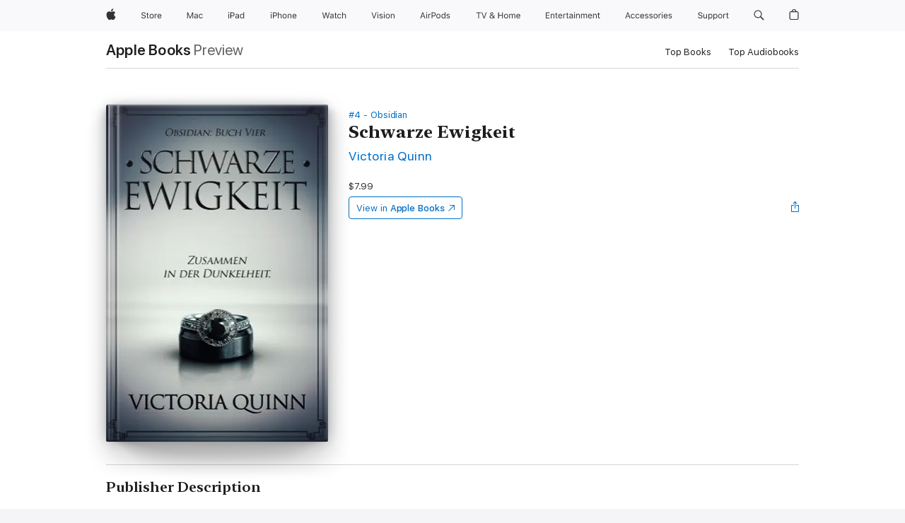

--- FILE ---
content_type: text/html
request_url: https://books.apple.com/us/book/schwarze-ewigkeit/id1260237218?at=1000l3HS&uo=4&mt=11
body_size: 43736
content:
<!DOCTYPE html><html  dir="ltr" lang="en-US"><head>
    <meta charset="utf-8">
    <meta http-equiv="X-UA-Compatible" content="IE=edge">
    <meta name="viewport" content="width=device-width, initial-scale=1, viewport-fit=cover">
    <meta name="applicable-device" content="pc,mobile">

    <script id="perfkit">window.initialPageRequestTime = +new Date();</script>
    <link rel="preconnect" href="https://amp-api.books.apple.com" crossorigin="">
<link rel="preconnect" href="https://is1-ssl.mzstatic.com" crossorigin="">
<link rel="preconnect" href="https://is2-ssl.mzstatic.com" crossorigin="">
<link rel="preconnect" href="https://is3-ssl.mzstatic.com" crossorigin="">
<link rel="preconnect" href="https://is4-ssl.mzstatic.com" crossorigin="">
<link rel="preconnect" href="https://is5-ssl.mzstatic.com" crossorigin="">
<link rel="preconnect" href="https://xp.apple.com" crossorigin="">
<link rel="preconnect" href="https://js-cdn.music.apple.com" crossorigin="">
<link rel="preconnect" href="https://www.apple.com" crossorigin="">
    
<meta name="web-experience-app/config/environment" content="%7B%22appVersion%22%3A1%2C%22modulePrefix%22%3A%22web-experience-app%22%2C%22environment%22%3A%22production%22%2C%22rootURL%22%3A%22%2F%22%2C%22locationType%22%3A%22history-hash-router-scroll%22%2C%22historySupportMiddleware%22%3Atrue%2C%22EmberENV%22%3A%7B%22FEATURES%22%3A%7B%7D%2C%22EXTEND_PROTOTYPES%22%3A%7B%22Date%22%3Afalse%7D%2C%22_APPLICATION_TEMPLATE_WRAPPER%22%3Afalse%2C%22_DEFAULT_ASYNC_OBSERVERS%22%3Atrue%2C%22_JQUERY_INTEGRATION%22%3Afalse%2C%22_TEMPLATE_ONLY_GLIMMER_COMPONENTS%22%3Atrue%7D%2C%22APP%22%3A%7B%22PROGRESS_BAR_DELAY%22%3A3000%2C%22CLOCK_INTERVAL%22%3A1000%2C%22LOADING_SPINNER_SPY%22%3Atrue%2C%22BREAKPOINTS%22%3A%7B%22large%22%3A%7B%22min%22%3A1069%2C%22content%22%3A980%7D%2C%22medium%22%3A%7B%22min%22%3A735%2C%22max%22%3A1068%2C%22content%22%3A692%7D%2C%22small%22%3A%7B%22min%22%3A320%2C%22max%22%3A734%2C%22content%22%3A280%7D%7D%2C%22buildVariant%22%3A%22books%22%2C%22name%22%3A%22web-experience-app%22%2C%22version%22%3A%222548.0.0%2B0b472053%22%7D%2C%22MEDIA_API%22%3A%7B%22token%22%3A%22eyJhbGciOiJFUzI1NiIsInR5cCI6IkpXVCIsImtpZCI6IkNOM1dVNkVKTzEifQ.eyJpc3MiOiJOVjBTRVdHRlNSIiwiaWF0IjoxNzY0NzIyNzU2LCJleHAiOjE3NzE5ODAzNTYsInJvb3RfaHR0cHNfb3JpZ2luIjpbImFwcGxlLmNvbSJdfQ.Y-cFl9j5HGWR1S_YFqK_Hy1qwk1hW9aBvWtIfb4iDzMDCQO9JcdexCvQGzSRxWYIEXS3JtD3vpWxYDj3puQYsA%22%7D%2C%22i18n%22%3A%7B%22defaultLocale%22%3A%22en-gb%22%2C%22useDevLoc%22%3Afalse%2C%22pathToLocales%22%3A%22dist%2Flocales%22%7D%2C%22MEDIA_ARTWORK%22%3A%7B%22BREAKPOINTS%22%3A%7B%22large%22%3A%7B%22min%22%3A1069%2C%22content%22%3A980%7D%2C%22medium%22%3A%7B%22min%22%3A735%2C%22max%22%3A1068%2C%22content%22%3A692%7D%2C%22small%22%3A%7B%22min%22%3A320%2C%22max%22%3A734%2C%22content%22%3A280%7D%7D%7D%2C%22API%22%3A%7B%22BookHost%22%3A%22https%3A%2F%2Famp-api.books.apple.com%22%2C%22obcMetadataBaseUrl%22%3A%22%2Fapi%2Fbooks-metadata%22%2C%22globalElementsPath%22%3A%22%2Fglobal-elements%22%7D%2C%22fastboot%22%3A%7B%22hostWhitelist%22%3A%5B%7B%7D%5D%7D%2C%22ember-short-number%22%3A%7B%22locales%22%3A%5B%22ar-dz%22%2C%22ar-bh%22%2C%22ar-eg%22%2C%22ar-iq%22%2C%22ar-jo%22%2C%22ar-kw%22%2C%22ar-lb%22%2C%22ar-ly%22%2C%22ar-ma%22%2C%22ar-om%22%2C%22ar-qa%22%2C%22ar-sa%22%2C%22ar-sd%22%2C%22ar-sy%22%2C%22ar-tn%22%2C%22ar-ae%22%2C%22ar-ye%22%2C%22he-il%22%2C%22iw-il%22%2C%22ca-es%22%2C%22cs-cz%22%2C%22da-dk%22%2C%22de-ch%22%2C%22de-de%22%2C%22el-gr%22%2C%22en-au%22%2C%22en-ca%22%2C%22en-gb%22%2C%22en-us%22%2C%22es-419%22%2C%22es-es%22%2C%22es-mx%22%2C%22es-xl%22%2C%22et-ee%22%2C%22fi-fi%22%2C%22fr-ca%22%2C%22fr-fr%22%2C%22hi-in%22%2C%22hr-hr%22%2C%22hu-hu%22%2C%22id-id%22%2C%22is-is%22%2C%22it-it%22%2C%22iw-il%22%2C%22ja-jp%22%2C%22ko-kr%22%2C%22lt-lt%22%2C%22lv-lv%22%2C%22ms-my%22%2C%22nl-nl%22%2C%22no-no%22%2C%22no-nb%22%2C%22nb-no%22%2C%22pl-pl%22%2C%22pt-br%22%2C%22pt-pt%22%2C%22ro-ro%22%2C%22ru-ru%22%2C%22sk-sk%22%2C%22sv-se%22%2C%22th-th%22%2C%22tr-tr%22%2C%22uk-ua%22%2C%22vi-vi%22%2C%22vi-vn%22%2C%22zh-cn%22%2C%22zh-hans%22%2C%22zh-hans-cn%22%2C%22zh-hant%22%2C%22zh-hant-hk%22%2C%22zh-hant-tw%22%2C%22zh-hk%22%2C%22zh-tw%22%2C%22ar%22%2C%22ca%22%2C%22cs%22%2C%22da%22%2C%22de%22%2C%22el%22%2C%22en%22%2C%22es%22%2C%22fi%22%2C%22fr%22%2C%22he%22%2C%22hi%22%2C%22hr%22%2C%22hu%22%2C%22id%22%2C%22is%22%2C%22it%22%2C%22ja%22%2C%22ko%22%2C%22lt%22%2C%22lv%22%2C%22ms%22%2C%22nb%22%2C%22nl%22%2C%22no%22%2C%22pl%22%2C%22pt%22%2C%22ro%22%2C%22ru%22%2C%22sk%22%2C%22sv%22%2C%22th%22%2C%22tr%22%2C%22uk%22%2C%22vi%22%2C%22zh%22%5D%7D%2C%22ember-cli-mirage%22%3A%7B%22enabled%22%3Afalse%2C%22usingProxy%22%3Afalse%2C%22useDefaultPassthroughs%22%3Atrue%7D%2C%22BREAKPOINTS%22%3A%7B%22large%22%3A%7B%22min%22%3A1069%2C%22content%22%3A980%7D%2C%22medium%22%3A%7B%22min%22%3A735%2C%22max%22%3A1068%2C%22content%22%3A692%7D%2C%22small%22%3A%7B%22min%22%3A320%2C%22max%22%3A734%2C%22content%22%3A280%7D%7D%2C%22METRICS%22%3A%7B%22variant%22%3A%22web%22%2C%22baseFields%22%3A%7B%22appName%22%3A%22web-experience-app%22%2C%22constraintProfiles%22%3A%5B%22AMPWeb%22%5D%7D%2C%22clickstream%22%3A%7B%22enabled%22%3Atrue%2C%22topic%22%3A%5B%22xp_amp_web_exp%22%5D%2C%22autoTrackClicks%22%3Atrue%7D%2C%22performance%22%3A%7B%22enabled%22%3Atrue%2C%22topic%22%3A%22xp_amp_bookstore_perf%22%7D%7D%2C%22MEDIA_SHELF%22%3A%7B%22GRID_CONFIG%22%3A%7B%22books-brick-row%22%3A%7B%22small%22%3A1%2C%22medium%22%3A2%2C%22large%22%3A3%7D%2C%22story%22%3A%7B%22small%22%3A1%2C%22medium%22%3A2%2C%22large%22%3A3%7D%2C%22small-brick%22%3A%7B%22small%22%3A1%2C%22medium%22%3A2%2C%22large%22%3A3%7D%2C%22editorial-lockup-large%22%3A%7B%22small%22%3A1%2C%22medium%22%3A2%2C%22large%22%3A2%7D%2C%22editorial-lockup-medium%22%3A%7B%22small%22%3A1%2C%22medium%22%3A2%2C%22large%22%3A3%7D%2C%22large-brick%22%3A%7B%22small%22%3A1%2C%22medium%22%3A1%2C%22large%22%3A2%7D%2C%22lockup-small%22%3A%7B%22small%22%3A1%2C%22medium%22%3A2%2C%22large%22%3A3%7D%2C%22lockup-large%22%3A%7B%22small%22%3A1%2C%22medium%22%3A3%2C%22large%22%3A4%7D%2C%22posters%22%3A%7B%22small%22%3A1%2C%22medium%22%3A1%2C%22large%22%3A2%7D%2C%22breakout-large%22%3A%7B%22small%22%3A1%2C%22medium%22%3A1%2C%22large%22%3A1%7D%7D%2C%22BREAKPOINTS%22%3A%7B%22large%22%3A%7B%22min%22%3A1069%2C%22content%22%3A980%7D%2C%22medium%22%3A%7B%22min%22%3A735%2C%22max%22%3A1068%2C%22content%22%3A692%7D%2C%22small%22%3A%7B%22min%22%3A320%2C%22max%22%3A734%2C%22content%22%3A280%7D%7D%7D%2C%22SASSKIT_GENERATOR%22%3A%7B%22VIEWPORT_CONFIG%22%3A%7B%22BREAKPOINTS%22%3A%7B%22large%22%3A%7B%22min%22%3A1069%2C%22content%22%3A980%7D%2C%22medium%22%3A%7B%22min%22%3A735%2C%22max%22%3A1068%2C%22content%22%3A692%7D%2C%22small%22%3A%7B%22min%22%3A320%2C%22max%22%3A734%2C%22content%22%3A280%7D%7D%7D%7D%2C%22features%22%3A%7B%22BUILD_VARIANT_APPS%22%3Afalse%2C%22BUILD_VARIANT_BOOKS%22%3Atrue%2C%22BUILD_VARIANT_FITNESS%22%3Afalse%2C%22BUILD_VARIANT_PODCASTS%22%3Afalse%2C%22BUILD_VARIANT_ITUNES%22%3Afalse%2C%22TV%22%3Afalse%2C%22PODCASTS%22%3Afalse%2C%22BOOKS%22%3Atrue%2C%22APPS%22%3Afalse%2C%22ARTISTS%22%3Afalse%2C%22DEEPLINK_ROUTE%22%3Afalse%2C%22EMBER_DATA%22%3Afalse%2C%22CHARTS%22%3Atrue%2C%22FITNESS%22%3Afalse%2C%22SHARE_UI%22%3Atrue%2C%22SEPARATE_RTL_STYLESHEET%22%3Atrue%7D%2C%22%40amp%2Fember-ui-global-elements%22%3A%7B%22useFooterWithoutRefundLink%22%3Atrue%7D%2C%22ember-cli-content-security-policy%22%3A%7B%22policy%22%3A%22upgrade-insecure-requests%20%3B%20default-src%20'none'%3B%20img-src%20'self'%20https%3A%2F%2F*.apple.com%20https%3A%2F%2F*.mzstatic.com%20data%3A%3B%20style-src%20'self'%20https%3A%2F%2F*.apple.com%20'unsafe-inline'%3B%20font-src%20'self'%20https%3A%2F%2F*.apple.com%3B%20media-src%20'self'%20https%3A%2F%2F*.apple.com%20blob%3A%3B%20connect-src%20'self'%20https%3A%2F%2F*.apple.com%20https%3A%2F%2F*.mzstatic.com%3B%20script-src%20'self'%20https%3A%2F%2F*.apple.com%20'unsafe-eval'%20'sha256-4ywTGAe4rEpoHt8XkjbkdOWklMJ%2F1Py%2Fx6b3%2FaGbtSQ%3D'%3B%20frame-src%20'self'%20https%3A%2F%2F*.apple.com%20itmss%3A%20itms-appss%3A%20itms-bookss%3A%20itms-itunesus%3A%20itms-messagess%3A%20itms-podcasts%3A%20itms-watchs%3A%20macappstores%3A%20musics%3A%20apple-musics%3A%20podcasts%3A%20videos%3A%3B%22%2C%22reportOnly%22%3Afalse%7D%2C%22exportApplicationGlobal%22%3Afalse%7D">
<!-- EMBER_CLI_FASTBOOT_TITLE --><link rel="stylesheet preload" name="fonts" href="//www.apple.com/wss/fonts?families=SF+Pro,v2|SF+Pro+Icons,v1|SF+Pro+Rounded,v1|New+York+Small,v1|New+York+Medium,v1" as="style"><link rel="stylesheet" type="text/css" href="https://www.apple.com/api-www/global-elements/global-header/v1/assets/globalheader.css" data-global-elements-nav-styles>
<link rel="stylesheet" type="text/css" href="/global-elements/2426.0.0/en_US/ac-global-footer.89780a9d2eedff61551113850a3547ef.css" data-global-elements-footer-styles>
<meta name="ac-gn-search-suggestions-enabled" content="false"/>
<meta name="globalnav-search-suggestions-enabled" content="false"/>
    <title>
      ‎Schwarze Ewigkeit by Victoria Quinn on Apple Books
    </title>
      <meta name="keywords" content="download, Schwarze Ewigkeit, books on iphone, ipad, Mac, Apple Books">

      <meta name="description" content="Sobald die Peitsche in meiner Hand lag, brach etwas in mir.<br /><br />Ich konnte mich nicht abwenden.<br /><br />Ich brauchte es.&amp;#xa0;<br /><br />Mein zweites Ich, welches ich so lange bekämpft hatte, war zurück.<br /><br />Würde Rome mich noch immer lieben?<br /><br />Oder wird sie mich verlassen…">

<!---->
      <link rel="canonical" href="https://books.apple.com/us/book/schwarze-ewigkeit/id1260237218">

      <link rel="icon" sizes="48x48" href="https://books.apple.com/assets/images/favicon/favicon-books-48-a8eb8171a8d912ed29d99e7a134953d3.png" type="image/png">

<!---->
<!---->
      <meta name="apple:content_id" content="1260237218">

<!---->
      <script name="schema:book" type="application/ld+json">
        {"@context":"http://schema.org","@type":"Book","additionalType":"Product","author":"Victoria Quinn","bookFormat":"EBook","datePublished":"2017-10-19T00:00:00.000Z","description":"Sobald die Peitsche in meiner Hand lag, brach etwas in mir.&lt;br /&gt;&lt;br /&gt;Ich konnte mich nicht abwenden.&lt;br /&gt;&lt;br /&gt;Ich brauchte es.&amp;#xa0;&lt;br /&gt;&lt;br /&gt;Mein zweites Ich, welches ich so lange bekämpft hatte, war zurück.&lt;br /&gt;&lt;br /&gt;Würde Rome mich noch immer lieben?&lt;br /&gt;&lt;br /&gt;Oder wird sie mich verlassen…","genre":["Contemporary Romance","Books","Romance","Romantic Suspense"],"image":"https://is1-ssl.mzstatic.com/image/thumb/Publication123/v4/18/8a/02/188a025c-97f1-67c6-830b-70bea4a91d27/0000253176.jpg/1200x630wz.png","inLanguage":"de-DE","isbn":"9781386423478","name":"Schwarze Ewigkeit","numberOfPages":290,"publisher":"Hartwick Publishing","thumbnailUrl":["https://is1-ssl.mzstatic.com/image/thumb/Publication123/v4/18/8a/02/188a025c-97f1-67c6-830b-70bea4a91d27/0000253176.jpg/1200x675wz.jpg","https://is1-ssl.mzstatic.com/image/thumb/Publication123/v4/18/8a/02/188a025c-97f1-67c6-830b-70bea4a91d27/0000253176.jpg/1200x900wz.jpg","https://is1-ssl.mzstatic.com/image/thumb/Publication123/v4/18/8a/02/188a025c-97f1-67c6-830b-70bea4a91d27/0000253176.jpg/1200x1200wz.jpg"],"isPartof":{"@type":"BookSeries","name":"Obsidian"},"offers":{"@type":"Offer","price":7.99,"priceCurrency":"USD","hasMerchantReturnPolicy":{"@type":"MerchantReturnPolicy","returnPolicyCategory":"https://schema.org/MerchantReturnNotPermitted","merchantReturnDays":0}}}
      </script>

        <meta property="al:ios:app_store_id" content="364709193">
        <meta property="al:ios:app_name" content="Apple Books">

        <meta property="og:title" content="‎Schwarze Ewigkeit">
        <meta property="og:description" content="‎Romance · 2017">
        <meta property="og:site_name" content="Apple Books">
        <meta property="og:url" content="https://books.apple.com/us/book/schwarze-ewigkeit/id1260237218">
        <meta property="og:image" content="https://is1-ssl.mzstatic.com/image/thumb/Publication123/v4/18/8a/02/188a025c-97f1-67c6-830b-70bea4a91d27/0000253176.jpg/1200x630wz.png">
        <meta property="og:image:alt" content="Schwarze Ewigkeit by Victoria Quinn on Apple Books">
        <meta property="og:image:type" content="image/png">
        <meta property="og:image:width" content="1200">
        <meta property="og:image:height" content="630">
        <meta property="og:image:secure_url" content="https://is1-ssl.mzstatic.com/image/thumb/Publication123/v4/18/8a/02/188a025c-97f1-67c6-830b-70bea4a91d27/0000253176.jpg/1200x630wz.png">
        <meta property="og:type" content="book">
        <meta property="og:locale" content="en_US">

        <meta name="twitter:title" content="‎Schwarze Ewigkeit">
        <meta name="twitter:description" content="‎Romance · 2017">
        <meta name="twitter:site" content="@AppleBooks">
        <meta name="twitter:card" content="summary_large_image">
        <meta name="twitter:image" content="https://is1-ssl.mzstatic.com/image/thumb/Publication123/v4/18/8a/02/188a025c-97f1-67c6-830b-70bea4a91d27/0000253176.jpg/1200x600wz.png">
        <meta name="twitter:image:alt" content="Schwarze Ewigkeit by Victoria Quinn on Apple Books">

<!---->
    <meta name="version" content="2548.0.0">
    <!-- @@HEAD@@ -->
    <script src="https://js-cdn.music.apple.com/musickit/v2/amp/musickit.js?t=1764722790239"></script>

    <link integrity="" rel="stylesheet" href="/assets/web-experience-app-real-f1ca40148188f63f7dd2cd7d4d6d7e05.css" data-rtl="/assets/web-experience-rtl-app-dc89d135bf4a79beed79bacafc906bdf.css">

    
  </head>
  <body class="no-js no-touch globalnav-scrim">
    <script type="x/boundary" id="fastboot-body-start"></script><div id="globalheader"><aside id="globalmessage-segment" lang="en-US" dir="ltr" class="globalmessage-segment"><ul data-strings="{&quot;view&quot;:&quot;{%STOREFRONT%} Store Home&quot;,&quot;segments&quot;:{&quot;smb&quot;:&quot;Business Store Home&quot;,&quot;eduInd&quot;:&quot;Education Store Home&quot;,&quot;other&quot;:&quot;Store Home&quot;},&quot;exit&quot;:&quot;Exit&quot;}" class="globalmessage-segment-content"></ul></aside><nav id="globalnav" lang="en-US" dir="ltr" aria-label="Global" data-analytics-element-engagement-start="globalnav:onFlyoutOpen" data-analytics-element-engagement-end="globalnav:onFlyoutClose" data-store-api="https://www.apple.com/[storefront]/shop/bag/status" data-analytics-activitymap-region-id="global nav" data-analytics-region="global nav" class="globalnav no-js   "><div class="globalnav-content"><div class="globalnav-item globalnav-menuback"><button aria-label="Main menu" class="globalnav-menuback-button"><span class="globalnav-chevron-icon"><svg height="48" viewbox="0 0 9 48" width="9" xmlns="http://www.w3.org/2000/svg"><path d="m1.5618 24.0621 6.5581-6.4238c.2368-.2319.2407-.6118.0088-.8486-.2324-.2373-.6123-.2407-.8486-.0088l-7 6.8569c-.1157.1138-.1807.2695-.1802.4316.001.1621.0674.3174.1846.4297l7 6.7241c.1162.1118.2661.1675.4155.1675.1577 0 .3149-.062.4326-.1846.2295-.2388.2222-.6187-.0171-.8481z"/></svg></span></button></div><ul id="globalnav-list" class="globalnav-list"><li data-analytics-element-engagement="globalnav hover - apple" class="
				globalnav-item
				globalnav-item-apple
				
				
			"><a href="https://www.apple.com/" data-globalnav-item-name="apple" data-analytics-title="apple home" aria-label="Apple" class="globalnav-link globalnav-link-apple"><span class="globalnav-image-regular globalnav-link-image"><svg height="44" viewbox="0 0 14 44" width="14" xmlns="http://www.w3.org/2000/svg"><path d="m13.0729 17.6825a3.61 3.61 0 0 0 -1.7248 3.0365 3.5132 3.5132 0 0 0 2.1379 3.2223 8.394 8.394 0 0 1 -1.0948 2.2618c-.6816.9812-1.3943 1.9623-2.4787 1.9623s-1.3633-.63-2.613-.63c-1.2187 0-1.6525.6507-2.644.6507s-1.6834-.9089-2.4787-2.0243a9.7842 9.7842 0 0 1 -1.6628-5.2776c0-3.0984 2.014-4.7405 3.9969-4.7405 1.0535 0 1.9314.6919 2.5924.6919.63 0 1.6112-.7333 2.8092-.7333a3.7579 3.7579 0 0 1 3.1604 1.5802zm-3.7284-2.8918a3.5615 3.5615 0 0 0 .8469-2.22 1.5353 1.5353 0 0 0 -.031-.32 3.5686 3.5686 0 0 0 -2.3445 1.2084 3.4629 3.4629 0 0 0 -.8779 2.1585 1.419 1.419 0 0 0 .031.2892 1.19 1.19 0 0 0 .2169.0207 3.0935 3.0935 0 0 0 2.1586-1.1368z"/></svg></span><span class="globalnav-image-compact globalnav-link-image"><svg height="48" viewbox="0 0 17 48" width="17" xmlns="http://www.w3.org/2000/svg"><path d="m15.5752 19.0792a4.2055 4.2055 0 0 0 -2.01 3.5376 4.0931 4.0931 0 0 0 2.4908 3.7542 9.7779 9.7779 0 0 1 -1.2755 2.6351c-.7941 1.1431-1.6244 2.2862-2.8878 2.2862s-1.5883-.734-3.0443-.734c-1.42 0-1.9252.7581-3.08.7581s-1.9611-1.0589-2.8876-2.3584a11.3987 11.3987 0 0 1 -1.9373-6.1487c0-3.61 2.3464-5.523 4.6566-5.523 1.2274 0 2.25.8062 3.02.8062.734 0 1.8771-.8543 3.2729-.8543a4.3778 4.3778 0 0 1 3.6822 1.841zm-6.8586-2.0456a1.3865 1.3865 0 0 1 -.2527-.024 1.6557 1.6557 0 0 1 -.0361-.337 4.0341 4.0341 0 0 1 1.0228-2.5148 4.1571 4.1571 0 0 1 2.7314-1.4078 1.7815 1.7815 0 0 1 .0361.373 4.1487 4.1487 0 0 1 -.9867 2.587 3.6039 3.6039 0 0 1 -2.5148 1.3236z"/></svg></span><span class="globalnav-link-text">Apple</span></a></li><li data-topnav-flyout-item="menu" data-topnav-flyout-label="Menu" role="none" class="globalnav-item globalnav-menu"><div data-topnav-flyout="menu" class="globalnav-flyout"><div class="globalnav-menu-list"><div data-analytics-element-engagement="globalnav hover - store" class="
				globalnav-item
				globalnav-item-store
				globalnav-item-menu
				
			"><ul role="none" class="globalnav-submenu-trigger-group"><li class="globalnav-submenu-trigger-item"><a href="https://www.apple.com/us/shop/goto/store" data-globalnav-item-name="store" data-topnav-flyout-trigger-compact data-analytics-title="store" data-analytics-element-engagement="hover - store" aria-label="Store" class="globalnav-link globalnav-submenu-trigger-link globalnav-link-store"><span class="globalnav-link-text-container"><span class="globalnav-image-regular globalnav-link-image"><svg height="44" viewbox="0 0 30 44" width="30" xmlns="http://www.w3.org/2000/svg"><path d="m26.5679 20.4629c1.002 0 1.67.738 1.693 1.857h-3.48c.076-1.119.779-1.857 1.787-1.857zm2.754 2.672v-.387c0-1.963-1.037-3.176-2.742-3.176-1.735 0-2.848 1.289-2.848 3.276 0 1.998 1.096 3.263 2.848 3.263 1.383 0 2.367-.668 2.66-1.746h-1.008c-.264.557-.814.856-1.629.856-1.072 0-1.769-.791-1.822-2.039v-.047zm-9.547-3.451h.96v.937h.094c.188-.615.914-1.049 1.752-1.049.164 0 .375.012.504.03v1.007c-.082-.023-.445-.058-.644-.058-.961 0-1.659 1.098-1.659 1.535v3.914h-1.007zm-4.27 5.519c-1.195 0-1.869-.867-1.869-2.361 0-1.5.674-2.361 1.869-2.361 1.196 0 1.87.861 1.87 2.361 0 1.494-.674 2.361-1.87 2.361zm0-5.631c-1.798 0-2.912 1.237-2.912 3.27 0 2.027 1.114 3.269 2.912 3.269 1.799 0 2.913-1.242 2.913-3.269 0-2.033-1.114-3.27-2.913-3.27zm-5.478-1.475v1.635h1.407v.843h-1.407v3.575c0 .744.282 1.06.938 1.06.182 0 .281-.006.469-.023v.849c-.199.035-.393.059-.592.059-1.301 0-1.822-.481-1.822-1.688v-3.832h-1.02v-.843h1.02v-1.635zm-8.103 5.694c.129.885.973 1.447 2.174 1.447 1.137 0 1.975-.615 1.975-1.453 0-.72-.527-1.177-1.693-1.47l-1.084-.282c-1.53-.386-2.192-1.078-2.192-2.279 0-1.436 1.201-2.408 2.988-2.408 1.635 0 2.854.972 2.942 2.338h-1.061c-.146-.867-.861-1.383-1.916-1.383-1.125 0-1.869.562-1.869 1.418 0 .662.463 1.043 1.629 1.342l.885.234c1.752.439 2.455 1.119 2.455 2.361 0 1.553-1.225 2.543-3.158 2.543-1.793 0-3.03-.949-3.141-2.408z"/></svg></span><span class="globalnav-link-text">Store</span></span></a></li></ul></div><div data-analytics-element-engagement="globalnav hover - mac" class="
				globalnav-item
				globalnav-item-mac
				globalnav-item-menu
				
			"><ul role="none" class="globalnav-submenu-trigger-group"><li class="globalnav-submenu-trigger-item"><a href="https://www.apple.com/mac/" data-globalnav-item-name="mac" data-topnav-flyout-trigger-compact data-analytics-title="mac" data-analytics-element-engagement="hover - mac" aria-label="Mac" class="globalnav-link globalnav-submenu-trigger-link globalnav-link-mac"><span class="globalnav-link-text-container"><span class="globalnav-image-regular globalnav-link-image"><svg height="44" viewbox="0 0 23 44" width="23" xmlns="http://www.w3.org/2000/svg"><path d="m8.1558 25.9987v-6.457h-.0703l-2.666 6.457h-.8907l-2.666-6.457h-.0703v6.457h-.9844v-8.4551h1.2246l2.8945 7.0547h.0938l2.8945-7.0547h1.2246v8.4551zm2.5166-1.7696c0-1.1309.832-1.7812 2.3027-1.8691l1.8223-.1113v-.5742c0-.7793-.4863-1.207-1.4297-1.207-.7559 0-1.2832.2871-1.4238.7852h-1.0195c.1348-1.0137 1.1309-1.6816 2.4785-1.6816 1.541 0 2.4023.791 2.4023 2.1035v4.3242h-.9609v-.9318h-.0938c-.4102.6738-1.1016 1.043-1.9453 1.043-1.2246 0-2.1328-.7266-2.1328-1.8809zm4.125-.5859v-.5801l-1.6992.1113c-.9609.0645-1.3828.3984-1.3828 1.0312 0 .6445.5449 1.0195 1.2773 1.0195 1.0371.0001 1.8047-.6796 1.8047-1.5819zm6.958-2.0273c-.1641-.627-.7207-1.1367-1.6289-1.1367-1.1367 0-1.8516.9082-1.8516 2.3379 0 1.459.7266 2.3848 1.8516 2.3848.8496 0 1.4414-.3926 1.6289-1.1074h1.0195c-.1816 1.1602-1.125 2.0156-2.6426 2.0156-1.7695 0-2.9004-1.2832-2.9004-3.293 0-1.9688 1.125-3.2461 2.8945-3.2461 1.5352 0 2.4727.9199 2.6484 2.0449z"/></svg></span><span class="globalnav-link-text">Mac</span></span></a></li></ul></div><div data-analytics-element-engagement="globalnav hover - ipad" class="
				globalnav-item
				globalnav-item-ipad
				globalnav-item-menu
				
			"><ul role="none" class="globalnav-submenu-trigger-group"><li class="globalnav-submenu-trigger-item"><a href="https://www.apple.com/ipad/" data-globalnav-item-name="ipad" data-topnav-flyout-trigger-compact data-analytics-title="ipad" data-analytics-element-engagement="hover - ipad" aria-label="iPad" class="globalnav-link globalnav-submenu-trigger-link globalnav-link-ipad"><span class="globalnav-link-text-container"><span class="globalnav-image-regular globalnav-link-image"><svg height="44" viewbox="0 0 24 44" width="24" xmlns="http://www.w3.org/2000/svg"><path d="m14.9575 23.7002c0 .902-.768 1.582-1.805 1.582-.732 0-1.277-.375-1.277-1.02 0-.632.422-.966 1.383-1.031l1.699-.111zm-1.395-4.072c-1.347 0-2.343.668-2.478 1.681h1.019c.141-.498.668-.785 1.424-.785.944 0 1.43.428 1.43 1.207v.574l-1.822.112c-1.471.088-2.303.738-2.303 1.869 0 1.154.908 1.881 2.133 1.881.844 0 1.535-.369 1.945-1.043h.094v.931h.961v-4.324c0-1.312-.862-2.103-2.403-2.103zm6.769 5.575c-1.155 0-1.846-.885-1.846-2.361 0-1.471.697-2.362 1.846-2.362 1.142 0 1.857.914 1.857 2.362 0 1.459-.709 2.361-1.857 2.361zm1.834-8.027v3.503h-.088c-.358-.691-1.102-1.107-1.981-1.107-1.605 0-2.654 1.289-2.654 3.27 0 1.986 1.037 3.269 2.654 3.269.873 0 1.623-.416 2.022-1.119h.093v1.008h.961v-8.824zm-15.394 4.869h-1.863v-3.563h1.863c1.225 0 1.899.639 1.899 1.799 0 1.119-.697 1.764-1.899 1.764zm.276-4.5h-3.194v8.455h1.055v-3.018h2.127c1.588 0 2.719-1.119 2.719-2.701 0-1.611-1.108-2.736-2.707-2.736zm-6.064 8.454h1.008v-6.316h-1.008zm-.199-8.237c0-.387.316-.704.703-.704s.703.317.703.704c0 .386-.316.703-.703.703s-.703-.317-.703-.703z"/></svg></span><span class="globalnav-link-text">iPad</span></span></a></li></ul></div><div data-analytics-element-engagement="globalnav hover - iphone" class="
				globalnav-item
				globalnav-item-iphone
				globalnav-item-menu
				
			"><ul role="none" class="globalnav-submenu-trigger-group"><li class="globalnav-submenu-trigger-item"><a href="https://www.apple.com/iphone/" data-globalnav-item-name="iphone" data-topnav-flyout-trigger-compact data-analytics-title="iphone" data-analytics-element-engagement="hover - iphone" aria-label="iPhone" class="globalnav-link globalnav-submenu-trigger-link globalnav-link-iphone"><span class="globalnav-link-text-container"><span class="globalnav-image-regular globalnav-link-image"><svg height="44" viewbox="0 0 38 44" width="38" xmlns="http://www.w3.org/2000/svg"><path d="m32.7129 22.3203h3.48c-.023-1.119-.691-1.857-1.693-1.857-1.008 0-1.711.738-1.787 1.857zm4.459 2.045c-.293 1.078-1.277 1.746-2.66 1.746-1.752 0-2.848-1.266-2.848-3.264 0-1.986 1.113-3.275 2.848-3.275 1.705 0 2.742 1.213 2.742 3.176v.386h-4.541v.047c.053 1.248.75 2.039 1.822 2.039.815 0 1.366-.298 1.629-.855zm-12.282-4.682h.961v.996h.094c.316-.697.932-1.107 1.898-1.107 1.418 0 2.209.838 2.209 2.338v4.09h-1.007v-3.844c0-1.137-.481-1.676-1.489-1.676s-1.658.674-1.658 1.781v3.739h-1.008zm-2.499 3.158c0-1.5-.674-2.361-1.869-2.361-1.196 0-1.87.861-1.87 2.361 0 1.495.674 2.362 1.87 2.362 1.195 0 1.869-.867 1.869-2.362zm-4.782 0c0-2.033 1.114-3.269 2.913-3.269 1.798 0 2.912 1.236 2.912 3.269 0 2.028-1.114 3.27-2.912 3.27-1.799 0-2.913-1.242-2.913-3.27zm-6.636-5.666h1.008v3.504h.093c.317-.697.979-1.107 1.946-1.107 1.336 0 2.179.855 2.179 2.338v4.09h-1.007v-3.844c0-1.119-.504-1.676-1.459-1.676-1.131 0-1.752.715-1.752 1.781v3.739h-1.008zm-6.015 4.87h1.863c1.202 0 1.899-.645 1.899-1.764 0-1.16-.674-1.799-1.899-1.799h-1.863zm2.139-4.5c1.599 0 2.707 1.125 2.707 2.736 0 1.582-1.131 2.701-2.719 2.701h-2.127v3.018h-1.055v-8.455zm-6.114 8.454h1.008v-6.316h-1.008zm-.2-8.238c0-.386.317-.703.703-.703.387 0 .704.317.704.703 0 .387-.317.704-.704.704-.386 0-.703-.317-.703-.704z"/></svg></span><span class="globalnav-link-text">iPhone</span></span></a></li></ul></div><div data-analytics-element-engagement="globalnav hover - watch" class="
				globalnav-item
				globalnav-item-watch
				globalnav-item-menu
				
			"><ul role="none" class="globalnav-submenu-trigger-group"><li class="globalnav-submenu-trigger-item"><a href="https://www.apple.com/watch/" data-globalnav-item-name="watch" data-topnav-flyout-trigger-compact data-analytics-title="watch" data-analytics-element-engagement="hover - watch" aria-label="Watch" class="globalnav-link globalnav-submenu-trigger-link globalnav-link-watch"><span class="globalnav-link-text-container"><span class="globalnav-image-regular globalnav-link-image"><svg height="44" viewbox="0 0 35 44" width="35" xmlns="http://www.w3.org/2000/svg"><path d="m28.9819 17.1758h1.008v3.504h.094c.316-.697.978-1.108 1.945-1.108 1.336 0 2.18.856 2.18 2.338v4.09h-1.008v-3.844c0-1.119-.504-1.675-1.459-1.675-1.131 0-1.752.715-1.752 1.781v3.738h-1.008zm-2.42 4.441c-.164-.627-.721-1.136-1.629-1.136-1.137 0-1.852.908-1.852 2.338 0 1.459.727 2.384 1.852 2.384.849 0 1.441-.392 1.629-1.107h1.019c-.182 1.16-1.125 2.016-2.642 2.016-1.77 0-2.901-1.284-2.901-3.293 0-1.969 1.125-3.247 2.895-3.247 1.535 0 2.472.92 2.648 2.045zm-6.533-3.568v1.635h1.407v.844h-1.407v3.574c0 .744.282 1.06.938 1.06.182 0 .281-.006.469-.023v.85c-.2.035-.393.058-.592.058-1.301 0-1.822-.48-1.822-1.687v-3.832h-1.02v-.844h1.02v-1.635zm-4.2 5.596v-.58l-1.699.111c-.961.064-1.383.398-1.383 1.031 0 .645.545 1.02 1.277 1.02 1.038 0 1.805-.68 1.805-1.582zm-4.125.586c0-1.131.832-1.782 2.303-1.869l1.822-.112v-.574c0-.779-.486-1.207-1.43-1.207-.755 0-1.283.287-1.423.785h-1.02c.135-1.014 1.131-1.682 2.479-1.682 1.541 0 2.402.792 2.402 2.104v4.324h-.961v-.931h-.094c-.41.673-1.101 1.043-1.945 1.043-1.225 0-2.133-.727-2.133-1.881zm-7.684 1.769h-.996l-2.303-8.455h1.101l1.682 6.873h.07l1.893-6.873h1.066l1.893 6.873h.07l1.682-6.873h1.101l-2.302 8.455h-.996l-1.946-6.674h-.07z"/></svg></span><span class="globalnav-link-text">Watch</span></span></a></li></ul></div><div data-analytics-element-engagement="globalnav hover - vision" class="
				globalnav-item
				globalnav-item-vision
				globalnav-item-menu
				
			"><ul role="none" class="globalnav-submenu-trigger-group"><li class="globalnav-submenu-trigger-item"><a href="https://www.apple.com/apple-vision-pro/" data-globalnav-item-name="vision" data-topnav-flyout-trigger-compact data-analytics-title="vision" data-analytics-element-engagement="hover - vision" aria-label="Vision" class="globalnav-link globalnav-submenu-trigger-link globalnav-link-vision"><span class="globalnav-link-text-container"><span class="globalnav-image-regular globalnav-link-image"><svg xmlns="http://www.w3.org/2000/svg" width="34" height="44" viewbox="0 0 34 44"><g id="en-US_globalnav_links_vision_image_large"><rect id="box_" width="34" height="44" fill="none"/><path id="art_" d="m.4043,17.5449h1.1074l2.4844,7.0898h.0938l2.4844-7.0898h1.1074l-3.1172,8.4551h-1.043L.4043,17.5449Zm8.3467.2168c0-.3867.3164-.7031.7031-.7031s.7031.3164.7031.7031-.3164.7031-.7031.7031-.7031-.3164-.7031-.7031Zm.1875,1.9219h1.0195v6.3164h-1.0195v-6.3164Zm2.499,4.7051h1.043c.1699.5273.6738.873,1.4824.873.8496,0,1.4531-.4043,1.4531-.9785v-.0117c0-.4277-.3223-.7266-1.1016-.9141l-.9785-.2344c-1.1836-.2812-1.7168-.7969-1.7168-1.7051v-.0059c0-1.0488,1.0078-1.8398,2.3496-1.8398,1.3242,0,2.2441.6621,2.3848,1.6934h-1.002c-.1348-.498-.627-.8438-1.3887-.8438-.75,0-1.3008.3867-1.3008.9434v.0117c0,.4277.3164.6973,1.0605.8789l.9727.2344c1.1895.2871,1.7637.8027,1.7637,1.7051v.0117c0,1.125-1.0957,1.9043-2.5312,1.9043-1.4062,0-2.373-.6797-2.4902-1.7227Zm6.3203-6.627c0-.3867.3164-.7031.7031-.7031s.7031.3164.7031.7031-.3164.7031-.7031.7031-.7031-.3164-.7031-.7031Zm.1875,1.9219h1.0195v6.3164h-1.0195v-6.3164Zm2.5049,3.1641v-.0117c0-2.0273,1.1133-3.2637,2.9121-3.2637s2.9121,1.2363,2.9121,3.2637v.0117c0,2.0215-1.1133,3.2637-2.9121,3.2637s-2.9121-1.2422-2.9121-3.2637Zm4.7812,0v-.0117c0-1.4941-.6738-2.3613-1.8691-2.3613s-1.8691.8672-1.8691,2.3613v.0117c0,1.4883.6738,2.3613,1.8691,2.3613s1.8691-.873,1.8691-2.3613Zm2.5049-3.1641h1.0195v.9492h.0938c.3164-.668.9082-1.0605,1.8398-1.0605,1.418,0,2.209.8379,2.209,2.3379v4.0898h-1.0195v-3.8438c0-1.1367-.4688-1.6816-1.4766-1.6816s-1.6465.6797-1.6465,1.7871v3.7383h-1.0195v-6.3164Z"/></g></svg></span><span class="globalnav-link-text">Vision</span></span></a></li></ul></div><div data-analytics-element-engagement="globalnav hover - airpods" class="
				globalnav-item
				globalnav-item-airpods
				globalnav-item-menu
				
			"><ul role="none" class="globalnav-submenu-trigger-group"><li class="globalnav-submenu-trigger-item"><a href="https://www.apple.com/airpods/" data-globalnav-item-name="airpods" data-topnav-flyout-trigger-compact data-analytics-title="airpods" data-analytics-element-engagement="hover - airpods" aria-label="AirPods" class="globalnav-link globalnav-submenu-trigger-link globalnav-link-airpods"><span class="globalnav-link-text-container"><span class="globalnav-image-regular globalnav-link-image"><svg height="44" viewbox="0 0 43 44" width="43" xmlns="http://www.w3.org/2000/svg"><path d="m11.7153 19.6836h.961v.937h.094c.187-.615.914-1.048 1.752-1.048.164 0 .375.011.504.029v1.008c-.082-.024-.446-.059-.645-.059-.961 0-1.658.645-1.658 1.535v3.914h-1.008zm28.135-.111c1.324 0 2.244.656 2.379 1.693h-.996c-.135-.504-.627-.838-1.389-.838-.75 0-1.336.381-1.336.943 0 .434.352.704 1.096.885l.973.235c1.189.287 1.763.802 1.763 1.711 0 1.13-1.095 1.91-2.531 1.91-1.406 0-2.373-.674-2.484-1.723h1.037c.17.533.674.873 1.482.873.85 0 1.459-.404 1.459-.984 0-.434-.328-.727-1.002-.891l-1.084-.264c-1.183-.287-1.722-.796-1.722-1.71 0-1.049 1.013-1.84 2.355-1.84zm-6.665 5.631c-1.155 0-1.846-.885-1.846-2.362 0-1.471.697-2.361 1.846-2.361 1.142 0 1.857.914 1.857 2.361 0 1.459-.709 2.362-1.857 2.362zm1.834-8.028v3.504h-.088c-.358-.691-1.102-1.107-1.981-1.107-1.605 0-2.654 1.289-2.654 3.269 0 1.987 1.037 3.27 2.654 3.27.873 0 1.623-.416 2.022-1.119h.094v1.007h.961v-8.824zm-9.001 8.028c-1.195 0-1.869-.868-1.869-2.362 0-1.5.674-2.361 1.869-2.361 1.196 0 1.869.861 1.869 2.361 0 1.494-.673 2.362-1.869 2.362zm0-5.631c-1.799 0-2.912 1.236-2.912 3.269 0 2.028 1.113 3.27 2.912 3.27s2.912-1.242 2.912-3.27c0-2.033-1.113-3.269-2.912-3.269zm-17.071 6.427h1.008v-6.316h-1.008zm-.199-8.238c0-.387.317-.703.703-.703.387 0 .703.316.703.703s-.316.703-.703.703c-.386 0-.703-.316-.703-.703zm-6.137 4.922 1.324-3.773h.093l1.325 3.773zm1.892-5.139h-1.043l-3.117 8.455h1.107l.85-2.42h3.363l.85 2.42h1.107zm14.868 4.5h-1.864v-3.562h1.864c1.224 0 1.898.639 1.898 1.799 0 1.119-.697 1.763-1.898 1.763zm.275-4.5h-3.193v8.455h1.054v-3.017h2.127c1.588 0 2.719-1.119 2.719-2.701 0-1.612-1.107-2.737-2.707-2.737z"/></svg></span><span class="globalnav-link-text">AirPods</span></span></a></li></ul></div><div data-analytics-element-engagement="globalnav hover - tv-home" class="
				globalnav-item
				globalnav-item-tv-home
				globalnav-item-menu
				
			"><ul role="none" class="globalnav-submenu-trigger-group"><li class="globalnav-submenu-trigger-item"><a href="https://www.apple.com/tv-home/" data-globalnav-item-name="tv-home" data-topnav-flyout-trigger-compact data-analytics-title="tv &amp; home" data-analytics-element-engagement="hover - tv &amp; home" aria-label="TV and Home" class="globalnav-link globalnav-submenu-trigger-link globalnav-link-tv-home"><span class="globalnav-link-text-container"><span class="globalnav-image-regular globalnav-link-image"><svg height="44" viewbox="0 0 65 44" width="65" xmlns="http://www.w3.org/2000/svg"><path d="m4.3755 26v-7.5059h-2.7246v-.9492h6.5039v.9492h-2.7246v7.5059zm7.7314 0-3.1172-8.4551h1.1074l2.4844 7.0898h.0938l2.4844-7.0898h1.1074l-3.1172 8.4551zm13.981-.8438c-.7207.6328-1.7109 1.002-2.7363 1.002-1.6816 0-2.8594-.9961-2.8594-2.4141 0-1.002.5449-1.7637 1.6758-2.3613.0762-.0352.2344-.1172.3281-.1641-.7793-.8203-1.0605-1.3652-1.0605-1.9805 0-1.084.9199-1.8926 2.1562-1.8926 1.248 0 2.1562.7969 2.1562 1.9043 0 .8672-.5215 1.5-1.8281 2.1855l2.1152 2.2734c.2637-.5273.3984-1.2188.3984-2.2734v-.1465h.9844v.1523c0 1.3125-.2344 2.2676-.6973 2.9824l1.4708 1.5764h-1.3242zm-4.541-1.4824c0 .9492.7676 1.5938 1.8984 1.5938.7676 0 1.5586-.3047 2.0215-.791l-2.3906-2.6133c-.0645.0234-.2168.0996-.2988.1406-.8145.4219-1.2305 1.0078-1.2305 1.6699zm3.2109-4.3886c0-.6562-.4746-1.1016-1.1602-1.1016-.6738 0-1.1543.457-1.1543 1.1133 0 .4688.2402.8789.9082 1.541 1.0313-.5274 1.4063-.9492 1.4063-1.5527zm13.5176 6.7148v-3.8496h-4.6406v3.8496h-1.0547v-8.4551h1.0547v3.6562h4.6406v-3.6562h1.0547v8.4551zm2.6455-3.1582c0-2.0332 1.1133-3.2695 2.9121-3.2695s2.9121 1.2363 2.9121 3.2695c0 2.0273-1.1133 3.2695-2.9121 3.2695s-2.9121-1.2422-2.9121-3.2695zm4.7812 0c0-1.5-.6738-2.3613-1.8691-2.3613s-1.8691.8613-1.8691 2.3613c0 1.4941.6738 2.3613 1.8691 2.3613s1.8691-.8672 1.8691-2.3613zm2.5054-3.1582h.9609v.9961h.0938c.2871-.7031.9199-1.1074 1.7637-1.1074.8555 0 1.4531.4512 1.7461 1.1074h.0938c.3398-.668 1.0605-1.1074 1.9336-1.1074 1.2891 0 2.0098.7383 2.0098 2.0625v4.3652h-1.0078v-4.1309c0-.9316-.4395-1.3887-1.3301-1.3887-.8789 0-1.4648.6562-1.4648 1.459v4.0606h-1.0078v-4.2891c0-.75-.5215-1.2305-1.3184-1.2305-.8262 0-1.4648.7148-1.4648 1.6055v3.9141h-1.0078v-6.3164zm15.5127 4.6816c-.293 1.0781-1.2773 1.7461-2.6602 1.7461-1.752 0-2.8477-1.2656-2.8477-3.2637 0-1.9863 1.1133-3.2754 2.8477-3.2754 1.7051 0 2.7422 1.2129 2.7422 3.1758v.3867h-4.541v.0469c.0527 1.248.75 2.0391 1.8223 2.0391.8145 0 1.3652-.2988 1.6289-.8555zm-4.459-2.0449h3.4805c-.0234-1.1191-.6914-1.8574-1.6934-1.8574-1.0078 0-1.7109.7383-1.7871 1.8574z"/></svg></span><span class="globalnav-link-text">TV &amp; Home</span></span></a></li></ul></div><div data-analytics-element-engagement="globalnav hover - entertainment" class="
				globalnav-item
				globalnav-item-entertainment
				globalnav-item-menu
				
			"><ul role="none" class="globalnav-submenu-trigger-group"><li class="globalnav-submenu-trigger-item"><a href="https://www.apple.com/entertainment/" data-globalnav-item-name="entertainment" data-topnav-flyout-trigger-compact data-analytics-title="entertainment" data-analytics-element-engagement="hover - entertainment" aria-label="Entertainment" class="globalnav-link globalnav-submenu-trigger-link globalnav-link-entertainment"><span class="globalnav-link-text-container"><span class="globalnav-image-regular globalnav-link-image"><svg xmlns="http://www.w3.org/2000/svg" viewbox="0 0 77 44" width="77" height="44"><path d="m0 17.4863h5.2383v.9492h-4.1836v2.7129h3.9668v.9375h-3.9668v2.9062h4.1836v.9492h-5.2383zm6.8994 2.1387h1.0195v.9492h.0938c.3164-.668.9082-1.0605 1.8398-1.0605 1.418 0 2.209.8379 2.209 2.3379v4.0898h-1.0195v-3.8438c0-1.1367-.4688-1.6816-1.4766-1.6816s-1.6465.6797-1.6465 1.7871v3.7383h-1.0195zm7.2803 4.6758v-3.832h-.9961v-.8438h.9961v-1.6348h1.0547v1.6348h1.3828v.8438h-1.3828v3.5742c0 .7441.2578 1.043.9141 1.043.1816 0 .2812-.0059.4688-.0234v.8672c-.1992.0352-.3926.0586-.5918.0586-1.3009-.0001-1.8458-.4806-1.8458-1.6876zm3.4365-1.4942v-.0059c0-1.9512 1.1133-3.2871 2.8301-3.2871s2.7598 1.2773 2.7598 3.1641v.3984h-4.5469c.0293 1.3066.75 2.0684 1.875 2.0684.8555 0 1.3828-.4043 1.5527-.7852l.0234-.0527h1.0195l-.0117.0469c-.2168.8555-1.1191 1.6992-2.6074 1.6992-1.8046 0-2.8945-1.2656-2.8945-3.2461zm1.0606-.5449h3.4922c-.1055-1.248-.7969-1.8398-1.7285-1.8398-.9376 0-1.6524.6386-1.7637 1.8398zm5.9912-2.6367h1.0195v.9375h.0938c.2402-.6621.832-1.0488 1.6875-1.0488.1934 0 .4102.0234.5098.041v.9902c-.2109-.0352-.4043-.0586-.627-.0586-.9727 0-1.6641.6152-1.6641 1.541v3.9141h-1.0195zm4.9658 4.6758v-3.832h-.9961v-.8438h.9961v-1.6348h1.0547v1.6348h1.3828v.8438h-1.3828v3.5742c0 .7441.2578 1.043.9141 1.043.1816 0 .2812-.0059.4688-.0234v.8672c-.1992.0352-.3926.0586-.5918.0586-1.3009-.0001-1.8458-.4806-1.8458-1.6876zm3.4658-.1231v-.0117c0-1.125.832-1.7754 2.3027-1.8633l1.8105-.1113v-.5742c0-.7793-.4746-1.2012-1.418-1.2012-.7559 0-1.2539.2812-1.418.7734l-.0059.0176h-1.0195l.0059-.0352c.1641-.9902 1.125-1.6582 2.4727-1.6582 1.541 0 2.4023.791 2.4023 2.1035v4.3242h-1.0195v-.9316h-.0938c-.3984.6738-1.0605 1.043-1.9102 1.043-1.201 0-2.1092-.7265-2.1092-1.875zm2.3203.9903c1.0371 0 1.793-.6797 1.793-1.582v-.5742l-1.6875.1055c-.9609.0586-1.3828.3984-1.3828 1.0254v.0117c0 .6386.5449 1.0136 1.2773 1.0136zm4.3926-7.4649c0-.3867.3164-.7031.7031-.7031s.7031.3164.7031.7031-.3164.7031-.7031.7031-.7031-.3164-.7031-.7031zm.1875 1.9219h1.0195v6.3164h-1.0195zm2.8213 0h1.0195v.9492h.0938c.3164-.668.9082-1.0605 1.8398-1.0605 1.418 0 2.209.8379 2.209 2.3379v4.0898h-1.0195v-3.8438c0-1.1367-.4688-1.6816-1.4766-1.6816s-1.6465.6797-1.6465 1.7871v3.7383h-1.0195zm6.8818 0h1.0195v.9609h.0938c.2812-.6797.8789-1.0723 1.7051-1.0723.8555 0 1.4531.4512 1.7461 1.1074h.0938c.3398-.668 1.0605-1.1074 1.9336-1.1074 1.2891 0 2.0098.7383 2.0098 2.0625v4.3652h-1.0195v-4.1309c0-.9316-.4277-1.3945-1.3184-1.3945-.8789 0-1.459.6621-1.459 1.4648v4.0605h-1.0195v-4.2891c0-.75-.5156-1.2363-1.3125-1.2363-.8262 0-1.4531.7207-1.4531 1.6113v3.9141h-1.0195v-6.3162zm10.0049 3.1816v-.0059c0-1.9512 1.1133-3.2871 2.8301-3.2871s2.7598 1.2773 2.7598 3.1641v.3984h-4.5469c.0293 1.3066.75 2.0684 1.875 2.0684.8555 0 1.3828-.4043 1.5527-.7852l.0234-.0527h1.0195l-.0116.0469c-.2168.8555-1.1191 1.6992-2.6074 1.6992-1.8047 0-2.8946-1.2656-2.8946-3.2461zm1.0606-.5449h3.4922c-.1055-1.248-.7969-1.8398-1.7285-1.8398-.9376 0-1.6524.6386-1.7637 1.8398zm5.9912-2.6367h1.0195v.9492h.0938c.3164-.668.9082-1.0605 1.8398-1.0605 1.418 0 2.209.8379 2.209 2.3379v4.0898h-1.0195v-3.8438c0-1.1367-.4688-1.6816-1.4766-1.6816s-1.6465.6797-1.6465 1.7871v3.7383h-1.0195zm7.2802 4.6758v-3.832h-.9961v-.8438h.9961v-1.6348h1.0547v1.6348h1.3828v.8438h-1.3828v3.5742c0 .7441.2578 1.043.9141 1.043.1816 0 .2812-.0059.4688-.0234v.8672c-.1992.0352-.3926.0586-.5918.0586-1.3008-.0001-1.8458-.4806-1.8458-1.6876z"/></svg></span><span class="globalnav-link-text">Entertainment</span></span></a></li></ul></div><div data-analytics-element-engagement="globalnav hover - accessories" class="
				globalnav-item
				globalnav-item-accessories
				globalnav-item-menu
				
			"><ul role="none" class="globalnav-submenu-trigger-group"><li class="globalnav-submenu-trigger-item"><a href="https://www.apple.com/us/shop/goto/buy_accessories" data-globalnav-item-name="accessories" data-topnav-flyout-trigger-compact data-analytics-title="accessories" data-analytics-element-engagement="hover - accessories" aria-label="Accessories" class="globalnav-link globalnav-submenu-trigger-link globalnav-link-accessories"><span class="globalnav-link-text-container"><span class="globalnav-image-regular globalnav-link-image"><svg height="44" viewbox="0 0 67 44" width="67" xmlns="http://www.w3.org/2000/svg"><path d="m5.6603 23.5715h-3.3633l-.8496 2.4199h-1.1074l3.1172-8.4551h1.043l3.1172 8.4551h-1.1075zm-3.0527-.8965h2.7422l-1.3242-3.7734h-.0938zm10.0986-1.0664c-.1641-.627-.7207-1.1367-1.6289-1.1367-1.1367 0-1.8516.9082-1.8516 2.3379 0 1.459.7266 2.3848 1.8516 2.3848.8496 0 1.4414-.3926 1.6289-1.1074h1.0195c-.1816 1.1602-1.125 2.0156-2.6426 2.0156-1.7695 0-2.9004-1.2832-2.9004-3.293 0-1.9688 1.125-3.2461 2.8945-3.2461 1.5352 0 2.4727.9199 2.6484 2.0449zm6.5947 0c-.1641-.627-.7207-1.1367-1.6289-1.1367-1.1367 0-1.8516.9082-1.8516 2.3379 0 1.459.7266 2.3848 1.8516 2.3848.8496 0 1.4414-.3926 1.6289-1.1074h1.0195c-.1816 1.1602-1.125 2.0156-2.6426 2.0156-1.7695 0-2.9004-1.2832-2.9004-3.293 0-1.9688 1.125-3.2461 2.8945-3.2461 1.5352 0 2.4727.9199 2.6484 2.0449zm7.5796 2.748c-.293 1.0781-1.2773 1.7461-2.6602 1.7461-1.752 0-2.8477-1.2656-2.8477-3.2637 0-1.9863 1.1133-3.2754 2.8477-3.2754 1.7051 0 2.7422 1.2129 2.7422 3.1758v.3867h-4.541v.0469c.0527 1.248.75 2.0391 1.8223 2.0391.8145 0 1.3652-.2988 1.6289-.8555zm-4.459-2.0449h3.4805c-.0234-1.1191-.6914-1.8574-1.6934-1.8574-1.0078 0-1.7109.7383-1.7871 1.8574zm8.212-2.748c1.3242 0 2.2441.6562 2.3789 1.6934h-.9961c-.1348-.5039-.627-.8379-1.3887-.8379-.75 0-1.3359.3809-1.3359.9434 0 .4336.3516.7031 1.0957.8848l.9727.2344c1.1895.2871 1.7637.8027 1.7637 1.7109 0 1.1309-1.0957 1.9102-2.5312 1.9102-1.4062 0-2.373-.6738-2.4844-1.7227h1.0371c.1699.5332.6738.873 1.4824.873.8496 0 1.459-.4043 1.459-.9844 0-.4336-.3281-.7266-1.002-.8906l-1.084-.2637c-1.1836-.2871-1.7227-.7969-1.7227-1.7109 0-1.0489 1.0137-1.8399 2.3555-1.8399zm6.0439 0c1.3242 0 2.2441.6562 2.3789 1.6934h-.9961c-.1348-.5039-.627-.8379-1.3887-.8379-.75 0-1.3359.3809-1.3359.9434 0 .4336.3516.7031 1.0957.8848l.9727.2344c1.1895.2871 1.7637.8027 1.7637 1.7109 0 1.1309-1.0957 1.9102-2.5312 1.9102-1.4062 0-2.373-.6738-2.4844-1.7227h1.0371c.1699.5332.6738.873 1.4824.873.8496 0 1.459-.4043 1.459-.9844 0-.4336-.3281-.7266-1.002-.8906l-1.084-.2637c-1.1836-.2871-1.7227-.7969-1.7227-1.7109 0-1.0489 1.0137-1.8399 2.3555-1.8399zm3.6357 3.2695c0-2.0332 1.1133-3.2695 2.9121-3.2695s2.9121 1.2363 2.9121 3.2695c0 2.0273-1.1133 3.2695-2.9121 3.2695s-2.9121-1.2422-2.9121-3.2695zm4.7813 0c0-1.5-.6738-2.3613-1.8691-2.3613s-1.8691.8613-1.8691 2.3613c0 1.4941.6738 2.3613 1.8691 2.3613s1.8691-.8672 1.8691-2.3613zm2.5054-3.1582h.9609v.9375h.0938c.1875-.6152.9141-1.0488 1.752-1.0488.1641 0 .375.0117.5039.0293v1.0078c-.082-.0234-.4453-.0586-.6445-.0586-.9609 0-1.6582.6445-1.6582 1.5352v3.9141h-1.0078v-6.3165zm4.2744-1.9219c0-.3867.3164-.7031.7031-.7031s.7031.3164.7031.7031-.3164.7031-.7031.7031-.7031-.3164-.7031-.7031zm.1992 1.9219h1.0078v6.3164h-1.0078zm8.001 4.6816c-.293 1.0781-1.2773 1.7461-2.6602 1.7461-1.752 0-2.8477-1.2656-2.8477-3.2637 0-1.9863 1.1133-3.2754 2.8477-3.2754 1.7051 0 2.7422 1.2129 2.7422 3.1758v.3867h-4.541v.0469c.0527 1.248.75 2.0391 1.8223 2.0391.8145 0 1.3652-.2988 1.6289-.8555zm-4.459-2.0449h3.4805c-.0234-1.1191-.6914-1.8574-1.6934-1.8574-1.0078 0-1.7109.7383-1.7871 1.8574zm8.2119-2.748c1.3242 0 2.2441.6562 2.3789 1.6934h-.9961c-.1348-.5039-.627-.8379-1.3887-.8379-.75 0-1.3359.3809-1.3359.9434 0 .4336.3516.7031 1.0957.8848l.9727.2344c1.1895.2871 1.7637.8027 1.7637 1.7109 0 1.1309-1.0957 1.9102-2.5312 1.9102-1.4062 0-2.373-.6738-2.4844-1.7227h1.0371c.1699.5332.6738.873 1.4824.873.8496 0 1.459-.4043 1.459-.9844 0-.4336-.3281-.7266-1.002-.8906l-1.084-.2637c-1.1836-.2871-1.7227-.7969-1.7227-1.7109 0-1.0489 1.0137-1.8399 2.3555-1.8399z"/></svg></span><span class="globalnav-link-text">Accessories</span></span></a></li></ul></div><div data-analytics-element-engagement="globalnav hover - support" class="
				globalnav-item
				globalnav-item-support
				globalnav-item-menu
				
			"><ul role="none" class="globalnav-submenu-trigger-group"><li class="globalnav-submenu-trigger-item"><a href="https://support.apple.com/?cid=gn-ols-home-hp-tab" data-globalnav-item-name="support" data-topnav-flyout-trigger-compact data-analytics-title="support" data-analytics-element-engagement="hover - support" data-analytics-exit-link="true" aria-label="Support" class="globalnav-link globalnav-submenu-trigger-link globalnav-link-support"><span class="globalnav-link-text-container"><span class="globalnav-image-regular globalnav-link-image"><svg height="44" viewbox="0 0 44 44" width="44" xmlns="http://www.w3.org/2000/svg"><path d="m42.1206 18.0337v1.635h1.406v.844h-1.406v3.574c0 .744.281 1.06.937 1.06.182 0 .282-.006.469-.023v.849c-.199.036-.392.059-.592.059-1.3 0-1.822-.48-1.822-1.687v-3.832h-1.019v-.844h1.019v-1.635zm-6.131 1.635h.961v.937h.093c.188-.615.914-1.049 1.752-1.049.164 0 .375.012.504.03v1.008c-.082-.024-.445-.059-.644-.059-.961 0-1.659.644-1.659 1.535v3.914h-1.007zm-2.463 3.158c0-1.5-.674-2.361-1.869-2.361s-1.869.861-1.869 2.361c0 1.494.674 2.361 1.869 2.361s1.869-.867 1.869-2.361zm-4.781 0c0-2.033 1.113-3.27 2.912-3.27s2.912 1.237 2.912 3.27c0 2.027-1.113 3.27-2.912 3.27s-2.912-1.243-2.912-3.27zm-2.108 0c0-1.477-.692-2.361-1.846-2.361-1.143 0-1.863.908-1.863 2.361 0 1.447.72 2.361 1.857 2.361 1.16 0 1.852-.884 1.852-2.361zm1.043 0c0 1.975-1.049 3.27-2.655 3.27-.902 0-1.629-.393-1.974-1.061h-.094v3.059h-1.008v-8.426h.961v1.054h.094c.404-.726 1.16-1.166 2.021-1.166 1.612 0 2.655 1.284 2.655 3.27zm-8.048 0c0-1.477-.691-2.361-1.845-2.361-1.143 0-1.864.908-1.864 2.361 0 1.447.721 2.361 1.858 2.361 1.16 0 1.851-.884 1.851-2.361zm1.043 0c0 1.975-1.049 3.27-2.654 3.27-.902 0-1.629-.393-1.975-1.061h-.093v3.059h-1.008v-8.426h.961v1.054h.093c.405-.726 1.161-1.166 2.022-1.166 1.611 0 2.654 1.284 2.654 3.27zm-7.645 3.158h-.961v-.99h-.094c-.316.703-.99 1.102-1.957 1.102-1.418 0-2.156-.844-2.156-2.338v-4.09h1.008v3.844c0 1.136.422 1.664 1.43 1.664 1.113 0 1.722-.663 1.722-1.77v-3.738h1.008zm-11.69-2.209c.129.885.972 1.447 2.174 1.447 1.136 0 1.974-.615 1.974-1.453 0-.72-.527-1.177-1.693-1.47l-1.084-.282c-1.529-.386-2.192-1.078-2.192-2.279 0-1.435 1.202-2.408 2.989-2.408 1.634 0 2.853.973 2.941 2.338h-1.06c-.147-.867-.862-1.383-1.916-1.383-1.125 0-1.87.562-1.87 1.418 0 .662.463 1.043 1.629 1.342l.885.234c1.752.44 2.455 1.119 2.455 2.361 0 1.553-1.224 2.543-3.158 2.543-1.793 0-3.029-.949-3.141-2.408z"/></svg></span><span class="globalnav-link-text">Support</span></span></a></li></ul></div></div></div></li><li data-topnav-flyout-label="Search apple.com" data-analytics-title="open - search field" class="globalnav-item globalnav-search"><a role="button" id="globalnav-menubutton-link-search" href="https://www.apple.com/us/search" data-topnav-flyout-trigger-regular data-topnav-flyout-trigger-compact aria-label="Search apple.com" data-analytics-title="open - search field" class="globalnav-link globalnav-link-search"><span class="globalnav-image-regular"><svg xmlns="http://www.w3.org/2000/svg" width="15px" height="44px" viewbox="0 0 15 44">
<path d="M14.298,27.202l-3.87-3.87c0.701-0.929,1.122-2.081,1.122-3.332c0-3.06-2.489-5.55-5.55-5.55c-3.06,0-5.55,2.49-5.55,5.55 c0,3.061,2.49,5.55,5.55,5.55c1.251,0,2.403-0.421,3.332-1.122l3.87,3.87c0.151,0.151,0.35,0.228,0.548,0.228 s0.396-0.076,0.548-0.228C14.601,27.995,14.601,27.505,14.298,27.202z M1.55,20c0-2.454,1.997-4.45,4.45-4.45 c2.454,0,4.45,1.997,4.45,4.45S8.454,24.45,6,24.45C3.546,24.45,1.55,22.454,1.55,20z"/>
</svg>
</span><span class="globalnav-image-compact"><svg height="48" viewbox="0 0 17 48" width="17" xmlns="http://www.w3.org/2000/svg"><path d="m16.2294 29.9556-4.1755-4.0821a6.4711 6.4711 0 1 0 -1.2839 1.2625l4.2005 4.1066a.9.9 0 1 0 1.2588-1.287zm-14.5294-8.0017a5.2455 5.2455 0 1 1 5.2455 5.2527 5.2549 5.2549 0 0 1 -5.2455-5.2527z"/></svg></span></a><div id="globalnav-submenu-search" aria-labelledby="globalnav-menubutton-link-search" class="globalnav-flyout globalnav-submenu"><div class="globalnav-flyout-scroll-container"><div class="globalnav-flyout-content globalnav-submenu-content"><form action="https://www.apple.com/us/search" method="get" class="globalnav-searchfield"><div class="globalnav-searchfield-wrapper"><input placeholder="Search apple.com" aria-label="Search apple.com" autocorrect="off" autocapitalize="off" autocomplete="off" class="globalnav-searchfield-input"><input id="globalnav-searchfield-src" type="hidden" name="src" value><input type="hidden" name="type" value><input type="hidden" name="page" value><input type="hidden" name="locale" value><button aria-label="Clear search" tabindex="-1" type="button" class="globalnav-searchfield-reset"><span class="globalnav-image-regular"><svg height="14" viewbox="0 0 14 14" width="14" xmlns="http://www.w3.org/2000/svg"><path d="m7 .0339a6.9661 6.9661 0 1 0 6.9661 6.9661 6.9661 6.9661 0 0 0 -6.9661-6.9661zm2.798 8.9867a.55.55 0 0 1 -.778.7774l-2.02-2.02-2.02 2.02a.55.55 0 0 1 -.7784-.7774l2.0206-2.0206-2.0204-2.02a.55.55 0 0 1 .7782-.7778l2.02 2.02 2.02-2.02a.55.55 0 0 1 .778.7778l-2.0203 2.02z"/></svg></span><span class="globalnav-image-compact"><svg height="16" viewbox="0 0 16 16" width="16" xmlns="http://www.w3.org/2000/svg"><path d="m0 8a8.0474 8.0474 0 0 1 7.9922-8 8.0609 8.0609 0 0 1 8.0078 8 8.0541 8.0541 0 0 1 -8 8 8.0541 8.0541 0 0 1 -8-8zm5.6549 3.2863 2.3373-2.353 2.3451 2.353a.6935.6935 0 0 0 .4627.1961.6662.6662 0 0 0 .6667-.6667.6777.6777 0 0 0 -.1961-.4706l-2.3451-2.3373 2.3529-2.3607a.5943.5943 0 0 0 .1961-.4549.66.66 0 0 0 -.6667-.6589.6142.6142 0 0 0 -.447.1961l-2.3686 2.3606-2.353-2.3527a.6152.6152 0 0 0 -.447-.1883.6529.6529 0 0 0 -.6667.651.6264.6264 0 0 0 .1961.4549l2.3451 2.3529-2.3451 2.353a.61.61 0 0 0 -.1961.4549.6661.6661 0 0 0 .6667.6667.6589.6589 0 0 0 .4627-.1961z"/></svg></span></button><button aria-label="Submit search" tabindex="-1" aria-hidden="true" type="submit" class="globalnav-searchfield-submit"><span class="globalnav-image-regular"><svg height="32" viewbox="0 0 30 32" width="30" xmlns="http://www.w3.org/2000/svg"><path d="m23.3291 23.3066-4.35-4.35c-.0105-.0105-.0247-.0136-.0355-.0235a6.8714 6.8714 0 1 0 -1.5736 1.4969c.0214.0256.03.0575.0542.0815l4.35 4.35a1.1 1.1 0 1 0 1.5557-1.5547zm-15.4507-8.582a5.6031 5.6031 0 1 1 5.603 5.61 5.613 5.613 0 0 1 -5.603-5.61z"/></svg></span><span class="globalnav-image-compact"><svg width="38" height="40" viewbox="0 0 38 40" xmlns="http://www.w3.org/2000/svg"><path d="m28.6724 27.8633-5.07-5.07c-.0095-.0095-.0224-.0122-.032-.0213a7.9967 7.9967 0 1 0 -1.8711 1.7625c.0254.03.0357.0681.0642.0967l5.07 5.07a1.3 1.3 0 0 0 1.8389-1.8379zm-18.0035-10.0033a6.5447 6.5447 0 1 1 6.545 6.5449 6.5518 6.5518 0 0 1 -6.545-6.5449z"/></svg></span></button></div><div role="status" aria-live="polite" data-topnav-searchresults-label="total results" class="globalnav-searchresults-count"></div></form><div class="globalnav-searchresults"></div></div></div></div></li><li id="globalnav-bag" data-analytics-region="bag" class="globalnav-item globalnav-bag"><div class="globalnav-bag-wrapper"><a role="button" id="globalnav-menubutton-link-bag" href="https://www.apple.com/us/shop/goto/bag" aria-label="Shopping Bag" data-globalnav-item-name="bag" data-topnav-flyout-trigger-regular data-topnav-flyout-trigger-compact data-analytics-title="open - bag" class="globalnav-link globalnav-link-bag"><span class="globalnav-image-regular"><svg height="44" viewbox="0 0 14 44" width="14" xmlns="http://www.w3.org/2000/svg"><path d="m11.3535 16.0283h-1.0205a3.4229 3.4229 0 0 0 -3.333-2.9648 3.4229 3.4229 0 0 0 -3.333 2.9648h-1.02a2.1184 2.1184 0 0 0 -2.117 2.1162v7.7155a2.1186 2.1186 0 0 0 2.1162 2.1167h8.707a2.1186 2.1186 0 0 0 2.1168-2.1167v-7.7155a2.1184 2.1184 0 0 0 -2.1165-2.1162zm-4.3535-1.8652a2.3169 2.3169 0 0 1 2.2222 1.8652h-4.4444a2.3169 2.3169 0 0 1 2.2222-1.8652zm5.37 11.6969a1.0182 1.0182 0 0 1 -1.0166 1.0171h-8.7069a1.0182 1.0182 0 0 1 -1.0165-1.0171v-7.7155a1.0178 1.0178 0 0 1 1.0166-1.0166h8.707a1.0178 1.0178 0 0 1 1.0164 1.0166z"/></svg></span><span class="globalnav-image-compact"><svg height="48" viewbox="0 0 17 48" width="17" xmlns="http://www.w3.org/2000/svg"><path d="m13.4575 16.9268h-1.1353a3.8394 3.8394 0 0 0 -7.6444 0h-1.1353a2.6032 2.6032 0 0 0 -2.6 2.6v8.9232a2.6032 2.6032 0 0 0 2.6 2.6h9.915a2.6032 2.6032 0 0 0 2.6-2.6v-8.9231a2.6032 2.6032 0 0 0 -2.6-2.6001zm-4.9575-2.2768a2.658 2.658 0 0 1 2.6221 2.2764h-5.2442a2.658 2.658 0 0 1 2.6221-2.2764zm6.3574 13.8a1.4014 1.4014 0 0 1 -1.4 1.4h-9.9149a1.4014 1.4014 0 0 1 -1.4-1.4v-8.9231a1.4014 1.4014 0 0 1 1.4-1.4h9.915a1.4014 1.4014 0 0 1 1.4 1.4z"/></svg></span></a><span aria-hidden="true" data-analytics-title="open - bag" class="globalnav-bag-badge"><span class="globalnav-bag-badge-separator"></span><span class="globalnav-bag-badge-number">0</span><span class="globalnav-bag-badge-unit">+</span></span></div><div id="globalnav-submenu-bag" aria-labelledby="globalnav-menubutton-link-bag" class="globalnav-flyout globalnav-submenu"><div class="globalnav-flyout-scroll-container"><div class="globalnav-flyout-content globalnav-submenu-content"></div></div></div></li></ul><div class="globalnav-menutrigger"><button id="globalnav-menutrigger-button" aria-controls="globalnav-list" aria-label="Menu" data-topnav-menu-label-open="Menu" data-topnav-menu-label-close="Close" data-topnav-flyout-trigger-compact="menu" class="globalnav-menutrigger-button"><svg width="18" height="18" viewbox="0 0 18 18"><polyline id="globalnav-menutrigger-bread-bottom" fill="none" stroke="currentColor" stroke-width="1.2" stroke-linecap="round" stroke-linejoin="round" points="2 12, 16 12" class="globalnav-menutrigger-bread globalnav-menutrigger-bread-bottom"><animate id="globalnav-anim-menutrigger-bread-bottom-open" attributename="points" keytimes="0;0.5;1" dur="0.24s" begin="indefinite" fill="freeze" calcmode="spline" keysplines="0.42, 0, 1, 1;0, 0, 0.58, 1" values=" 2 12, 16 12; 2 9, 16 9; 3.5 15, 15 3.5"/><animate id="globalnav-anim-menutrigger-bread-bottom-close" attributename="points" keytimes="0;0.5;1" dur="0.24s" begin="indefinite" fill="freeze" calcmode="spline" keysplines="0.42, 0, 1, 1;0, 0, 0.58, 1" values=" 3.5 15, 15 3.5; 2 9, 16 9; 2 12, 16 12"/></polyline><polyline id="globalnav-menutrigger-bread-top" fill="none" stroke="currentColor" stroke-width="1.2" stroke-linecap="round" stroke-linejoin="round" points="2 5, 16 5" class="globalnav-menutrigger-bread globalnav-menutrigger-bread-top"><animate id="globalnav-anim-menutrigger-bread-top-open" attributename="points" keytimes="0;0.5;1" dur="0.24s" begin="indefinite" fill="freeze" calcmode="spline" keysplines="0.42, 0, 1, 1;0, 0, 0.58, 1" values=" 2 5, 16 5; 2 9, 16 9; 3.5 3.5, 15 15"/><animate id="globalnav-anim-menutrigger-bread-top-close" attributename="points" keytimes="0;0.5;1" dur="0.24s" begin="indefinite" fill="freeze" calcmode="spline" keysplines="0.42, 0, 1, 1;0, 0, 0.58, 1" values=" 3.5 3.5, 15 15; 2 9, 16 9; 2 5, 16 5"/></polyline></svg></button></div></div></nav><div id="globalnav-curtain" class="globalnav-curtain"></div><div id="globalnav-placeholder" class="globalnav-placeholder"></div></div><script id="__ACGH_DATA__" type="application/json">{"props":{"globalNavData":{"locale":"en_US","ariaLabel":"Global","analyticsAttributes":[{"name":"data-analytics-activitymap-region-id","value":"global nav"},{"name":"data-analytics-region","value":"global nav"}],"links":[{"id":"2758e8127e4ab787ae4e849277f79b83b3522719ae4b96a595421e50ea2d03f7","name":"apple","text":"Apple","url":"/","ariaLabel":"Apple","submenuAriaLabel":"Apple menu","images":[{"name":"regular","assetInline":"<svg height=\"44\" viewBox=\"0 0 14 44\" width=\"14\" xmlns=\"http://www.w3.org/2000/svg\"><path d=\"m13.0729 17.6825a3.61 3.61 0 0 0 -1.7248 3.0365 3.5132 3.5132 0 0 0 2.1379 3.2223 8.394 8.394 0 0 1 -1.0948 2.2618c-.6816.9812-1.3943 1.9623-2.4787 1.9623s-1.3633-.63-2.613-.63c-1.2187 0-1.6525.6507-2.644.6507s-1.6834-.9089-2.4787-2.0243a9.7842 9.7842 0 0 1 -1.6628-5.2776c0-3.0984 2.014-4.7405 3.9969-4.7405 1.0535 0 1.9314.6919 2.5924.6919.63 0 1.6112-.7333 2.8092-.7333a3.7579 3.7579 0 0 1 3.1604 1.5802zm-3.7284-2.8918a3.5615 3.5615 0 0 0 .8469-2.22 1.5353 1.5353 0 0 0 -.031-.32 3.5686 3.5686 0 0 0 -2.3445 1.2084 3.4629 3.4629 0 0 0 -.8779 2.1585 1.419 1.419 0 0 0 .031.2892 1.19 1.19 0 0 0 .2169.0207 3.0935 3.0935 0 0 0 2.1586-1.1368z\"/></svg>"},{"name":"compact","assetInline":"<svg height=\"48\" viewBox=\"0 0 17 48\" width=\"17\" xmlns=\"http://www.w3.org/2000/svg\"><path d=\"m15.5752 19.0792a4.2055 4.2055 0 0 0 -2.01 3.5376 4.0931 4.0931 0 0 0 2.4908 3.7542 9.7779 9.7779 0 0 1 -1.2755 2.6351c-.7941 1.1431-1.6244 2.2862-2.8878 2.2862s-1.5883-.734-3.0443-.734c-1.42 0-1.9252.7581-3.08.7581s-1.9611-1.0589-2.8876-2.3584a11.3987 11.3987 0 0 1 -1.9373-6.1487c0-3.61 2.3464-5.523 4.6566-5.523 1.2274 0 2.25.8062 3.02.8062.734 0 1.8771-.8543 3.2729-.8543a4.3778 4.3778 0 0 1 3.6822 1.841zm-6.8586-2.0456a1.3865 1.3865 0 0 1 -.2527-.024 1.6557 1.6557 0 0 1 -.0361-.337 4.0341 4.0341 0 0 1 1.0228-2.5148 4.1571 4.1571 0 0 1 2.7314-1.4078 1.7815 1.7815 0 0 1 .0361.373 4.1487 4.1487 0 0 1 -.9867 2.587 3.6039 3.6039 0 0 1 -2.5148 1.3236z\"/></svg>"}],"analyticsAttributes":[{"name":"data-analytics-title","value":"apple home"}]},{"id":"ad4a2a26eb4836393385e9f6c61b526b4a3cb31409c5ed8730ce7a704dd7132f","name":"store","text":"Store","url":"/us/shop/goto/store","ariaLabel":"Store","submenuAriaLabel":"Store menu","images":[{"name":"regular","assetInline":"<svg height=\"44\" viewBox=\"0 0 30 44\" width=\"30\" xmlns=\"http://www.w3.org/2000/svg\"><path d=\"m26.5679 20.4629c1.002 0 1.67.738 1.693 1.857h-3.48c.076-1.119.779-1.857 1.787-1.857zm2.754 2.672v-.387c0-1.963-1.037-3.176-2.742-3.176-1.735 0-2.848 1.289-2.848 3.276 0 1.998 1.096 3.263 2.848 3.263 1.383 0 2.367-.668 2.66-1.746h-1.008c-.264.557-.814.856-1.629.856-1.072 0-1.769-.791-1.822-2.039v-.047zm-9.547-3.451h.96v.937h.094c.188-.615.914-1.049 1.752-1.049.164 0 .375.012.504.03v1.007c-.082-.023-.445-.058-.644-.058-.961 0-1.659 1.098-1.659 1.535v3.914h-1.007zm-4.27 5.519c-1.195 0-1.869-.867-1.869-2.361 0-1.5.674-2.361 1.869-2.361 1.196 0 1.87.861 1.87 2.361 0 1.494-.674 2.361-1.87 2.361zm0-5.631c-1.798 0-2.912 1.237-2.912 3.27 0 2.027 1.114 3.269 2.912 3.269 1.799 0 2.913-1.242 2.913-3.269 0-2.033-1.114-3.27-2.913-3.27zm-5.478-1.475v1.635h1.407v.843h-1.407v3.575c0 .744.282 1.06.938 1.06.182 0 .281-.006.469-.023v.849c-.199.035-.393.059-.592.059-1.301 0-1.822-.481-1.822-1.688v-3.832h-1.02v-.843h1.02v-1.635zm-8.103 5.694c.129.885.973 1.447 2.174 1.447 1.137 0 1.975-.615 1.975-1.453 0-.72-.527-1.177-1.693-1.47l-1.084-.282c-1.53-.386-2.192-1.078-2.192-2.279 0-1.436 1.201-2.408 2.988-2.408 1.635 0 2.854.972 2.942 2.338h-1.061c-.146-.867-.861-1.383-1.916-1.383-1.125 0-1.869.562-1.869 1.418 0 .662.463 1.043 1.629 1.342l.885.234c1.752.439 2.455 1.119 2.455 2.361 0 1.553-1.225 2.543-3.158 2.543-1.793 0-3.03-.949-3.141-2.408z\"/></svg>"}],"analyticsAttributes":[{"name":"data-analytics-title","value":"store"},{"name":"data-analytics-element-engagement","value":"hover - store"}]},{"id":"9a82f08a3cc17e59a61372a40e7ecb17783e9c10aef163465f29bb5b00d4725a","name":"mac","text":"Mac","url":"/mac/","ariaLabel":"Mac","submenuAriaLabel":"Mac menu","images":[{"name":"regular","assetInline":"<svg height=\"44\" viewBox=\"0 0 23 44\" width=\"23\" xmlns=\"http://www.w3.org/2000/svg\"><path d=\"m8.1558 25.9987v-6.457h-.0703l-2.666 6.457h-.8907l-2.666-6.457h-.0703v6.457h-.9844v-8.4551h1.2246l2.8945 7.0547h.0938l2.8945-7.0547h1.2246v8.4551zm2.5166-1.7696c0-1.1309.832-1.7812 2.3027-1.8691l1.8223-.1113v-.5742c0-.7793-.4863-1.207-1.4297-1.207-.7559 0-1.2832.2871-1.4238.7852h-1.0195c.1348-1.0137 1.1309-1.6816 2.4785-1.6816 1.541 0 2.4023.791 2.4023 2.1035v4.3242h-.9609v-.9318h-.0938c-.4102.6738-1.1016 1.043-1.9453 1.043-1.2246 0-2.1328-.7266-2.1328-1.8809zm4.125-.5859v-.5801l-1.6992.1113c-.9609.0645-1.3828.3984-1.3828 1.0312 0 .6445.5449 1.0195 1.2773 1.0195 1.0371.0001 1.8047-.6796 1.8047-1.5819zm6.958-2.0273c-.1641-.627-.7207-1.1367-1.6289-1.1367-1.1367 0-1.8516.9082-1.8516 2.3379 0 1.459.7266 2.3848 1.8516 2.3848.8496 0 1.4414-.3926 1.6289-1.1074h1.0195c-.1816 1.1602-1.125 2.0156-2.6426 2.0156-1.7695 0-2.9004-1.2832-2.9004-3.293 0-1.9688 1.125-3.2461 2.8945-3.2461 1.5352 0 2.4727.9199 2.6484 2.0449z\"/></svg>"}],"analyticsAttributes":[{"name":"data-analytics-title","value":"mac"},{"name":"data-analytics-element-engagement","value":"hover - mac"}]},{"id":"00948525be55e5a61fc12335c2fe8fbc94664d6237757d79344cadd205bde991","name":"ipad","text":"iPad","url":"/ipad/","ariaLabel":"iPad","submenuAriaLabel":"iPad menu","images":[{"name":"regular","assetInline":"<svg height=\"44\" viewBox=\"0 0 24 44\" width=\"24\" xmlns=\"http://www.w3.org/2000/svg\"><path d=\"m14.9575 23.7002c0 .902-.768 1.582-1.805 1.582-.732 0-1.277-.375-1.277-1.02 0-.632.422-.966 1.383-1.031l1.699-.111zm-1.395-4.072c-1.347 0-2.343.668-2.478 1.681h1.019c.141-.498.668-.785 1.424-.785.944 0 1.43.428 1.43 1.207v.574l-1.822.112c-1.471.088-2.303.738-2.303 1.869 0 1.154.908 1.881 2.133 1.881.844 0 1.535-.369 1.945-1.043h.094v.931h.961v-4.324c0-1.312-.862-2.103-2.403-2.103zm6.769 5.575c-1.155 0-1.846-.885-1.846-2.361 0-1.471.697-2.362 1.846-2.362 1.142 0 1.857.914 1.857 2.362 0 1.459-.709 2.361-1.857 2.361zm1.834-8.027v3.503h-.088c-.358-.691-1.102-1.107-1.981-1.107-1.605 0-2.654 1.289-2.654 3.27 0 1.986 1.037 3.269 2.654 3.269.873 0 1.623-.416 2.022-1.119h.093v1.008h.961v-8.824zm-15.394 4.869h-1.863v-3.563h1.863c1.225 0 1.899.639 1.899 1.799 0 1.119-.697 1.764-1.899 1.764zm.276-4.5h-3.194v8.455h1.055v-3.018h2.127c1.588 0 2.719-1.119 2.719-2.701 0-1.611-1.108-2.736-2.707-2.736zm-6.064 8.454h1.008v-6.316h-1.008zm-.199-8.237c0-.387.316-.704.703-.704s.703.317.703.704c0 .386-.316.703-.703.703s-.703-.317-.703-.703z\"/></svg>"}],"analyticsAttributes":[{"name":"data-analytics-title","value":"ipad"},{"name":"data-analytics-element-engagement","value":"hover - ipad"}]},{"id":"254873a73c00038209d1c486273a47e092f598ac6df39eaa74322285d69c22d6","name":"iphone","text":"iPhone","url":"/iphone/","ariaLabel":"iPhone","submenuAriaLabel":"iPhone menu","images":[{"name":"regular","assetInline":"<svg height=\"44\" viewBox=\"0 0 38 44\" width=\"38\" xmlns=\"http://www.w3.org/2000/svg\"><path d=\"m32.7129 22.3203h3.48c-.023-1.119-.691-1.857-1.693-1.857-1.008 0-1.711.738-1.787 1.857zm4.459 2.045c-.293 1.078-1.277 1.746-2.66 1.746-1.752 0-2.848-1.266-2.848-3.264 0-1.986 1.113-3.275 2.848-3.275 1.705 0 2.742 1.213 2.742 3.176v.386h-4.541v.047c.053 1.248.75 2.039 1.822 2.039.815 0 1.366-.298 1.629-.855zm-12.282-4.682h.961v.996h.094c.316-.697.932-1.107 1.898-1.107 1.418 0 2.209.838 2.209 2.338v4.09h-1.007v-3.844c0-1.137-.481-1.676-1.489-1.676s-1.658.674-1.658 1.781v3.739h-1.008zm-2.499 3.158c0-1.5-.674-2.361-1.869-2.361-1.196 0-1.87.861-1.87 2.361 0 1.495.674 2.362 1.87 2.362 1.195 0 1.869-.867 1.869-2.362zm-4.782 0c0-2.033 1.114-3.269 2.913-3.269 1.798 0 2.912 1.236 2.912 3.269 0 2.028-1.114 3.27-2.912 3.27-1.799 0-2.913-1.242-2.913-3.27zm-6.636-5.666h1.008v3.504h.093c.317-.697.979-1.107 1.946-1.107 1.336 0 2.179.855 2.179 2.338v4.09h-1.007v-3.844c0-1.119-.504-1.676-1.459-1.676-1.131 0-1.752.715-1.752 1.781v3.739h-1.008zm-6.015 4.87h1.863c1.202 0 1.899-.645 1.899-1.764 0-1.16-.674-1.799-1.899-1.799h-1.863zm2.139-4.5c1.599 0 2.707 1.125 2.707 2.736 0 1.582-1.131 2.701-2.719 2.701h-2.127v3.018h-1.055v-8.455zm-6.114 8.454h1.008v-6.316h-1.008zm-.2-8.238c0-.386.317-.703.703-.703.387 0 .704.317.704.703 0 .387-.317.704-.704.704-.386 0-.703-.317-.703-.704z\"/></svg>"}],"analyticsAttributes":[{"name":"data-analytics-title","value":"iphone"},{"name":"data-analytics-element-engagement","value":"hover - iphone"}]},{"id":"53df160ebeaf43e20199b03d483006c3d35b44cc88b0fc6ad48af0114776e209","name":"watch","text":"Watch","url":"/watch/","ariaLabel":"Watch","submenuAriaLabel":"Watch menu","images":[{"name":"regular","assetInline":"<svg height=\"44\" viewBox=\"0 0 35 44\" width=\"35\" xmlns=\"http://www.w3.org/2000/svg\"><path d=\"m28.9819 17.1758h1.008v3.504h.094c.316-.697.978-1.108 1.945-1.108 1.336 0 2.18.856 2.18 2.338v4.09h-1.008v-3.844c0-1.119-.504-1.675-1.459-1.675-1.131 0-1.752.715-1.752 1.781v3.738h-1.008zm-2.42 4.441c-.164-.627-.721-1.136-1.629-1.136-1.137 0-1.852.908-1.852 2.338 0 1.459.727 2.384 1.852 2.384.849 0 1.441-.392 1.629-1.107h1.019c-.182 1.16-1.125 2.016-2.642 2.016-1.77 0-2.901-1.284-2.901-3.293 0-1.969 1.125-3.247 2.895-3.247 1.535 0 2.472.92 2.648 2.045zm-6.533-3.568v1.635h1.407v.844h-1.407v3.574c0 .744.282 1.06.938 1.06.182 0 .281-.006.469-.023v.85c-.2.035-.393.058-.592.058-1.301 0-1.822-.48-1.822-1.687v-3.832h-1.02v-.844h1.02v-1.635zm-4.2 5.596v-.58l-1.699.111c-.961.064-1.383.398-1.383 1.031 0 .645.545 1.02 1.277 1.02 1.038 0 1.805-.68 1.805-1.582zm-4.125.586c0-1.131.832-1.782 2.303-1.869l1.822-.112v-.574c0-.779-.486-1.207-1.43-1.207-.755 0-1.283.287-1.423.785h-1.02c.135-1.014 1.131-1.682 2.479-1.682 1.541 0 2.402.792 2.402 2.104v4.324h-.961v-.931h-.094c-.41.673-1.101 1.043-1.945 1.043-1.225 0-2.133-.727-2.133-1.881zm-7.684 1.769h-.996l-2.303-8.455h1.101l1.682 6.873h.07l1.893-6.873h1.066l1.893 6.873h.07l1.682-6.873h1.101l-2.302 8.455h-.996l-1.946-6.674h-.07z\"/></svg>"}],"analyticsAttributes":[{"name":"data-analytics-title","value":"watch"},{"name":"data-analytics-element-engagement","value":"hover - watch"}]},{"id":"b605ab234f32c76b9d586469b3201bde23eb3c09e73007566a1ab8ee6a3fb8e4","name":"vision","text":"Vision","url":"/apple-vision-pro/","ariaLabel":"Vision","submenuAriaLabel":"Vision menu","images":[{"name":"regular","assetInline":"<svg xmlns=\"http://www.w3.org/2000/svg\" width=\"34\" height=\"44\" viewBox=\"0 0 34 44\"><g id=\"en-US_globalnav_links_vision_image_large\"><rect id=\"box_\" width=\"34\" height=\"44\" fill=\"none\"/><path id=\"art_\" d=\"m.4043,17.5449h1.1074l2.4844,7.0898h.0938l2.4844-7.0898h1.1074l-3.1172,8.4551h-1.043L.4043,17.5449Zm8.3467.2168c0-.3867.3164-.7031.7031-.7031s.7031.3164.7031.7031-.3164.7031-.7031.7031-.7031-.3164-.7031-.7031Zm.1875,1.9219h1.0195v6.3164h-1.0195v-6.3164Zm2.499,4.7051h1.043c.1699.5273.6738.873,1.4824.873.8496,0,1.4531-.4043,1.4531-.9785v-.0117c0-.4277-.3223-.7266-1.1016-.9141l-.9785-.2344c-1.1836-.2812-1.7168-.7969-1.7168-1.7051v-.0059c0-1.0488,1.0078-1.8398,2.3496-1.8398,1.3242,0,2.2441.6621,2.3848,1.6934h-1.002c-.1348-.498-.627-.8438-1.3887-.8438-.75,0-1.3008.3867-1.3008.9434v.0117c0,.4277.3164.6973,1.0605.8789l.9727.2344c1.1895.2871,1.7637.8027,1.7637,1.7051v.0117c0,1.125-1.0957,1.9043-2.5312,1.9043-1.4062,0-2.373-.6797-2.4902-1.7227Zm6.3203-6.627c0-.3867.3164-.7031.7031-.7031s.7031.3164.7031.7031-.3164.7031-.7031.7031-.7031-.3164-.7031-.7031Zm.1875,1.9219h1.0195v6.3164h-1.0195v-6.3164Zm2.5049,3.1641v-.0117c0-2.0273,1.1133-3.2637,2.9121-3.2637s2.9121,1.2363,2.9121,3.2637v.0117c0,2.0215-1.1133,3.2637-2.9121,3.2637s-2.9121-1.2422-2.9121-3.2637Zm4.7812,0v-.0117c0-1.4941-.6738-2.3613-1.8691-2.3613s-1.8691.8672-1.8691,2.3613v.0117c0,1.4883.6738,2.3613,1.8691,2.3613s1.8691-.873,1.8691-2.3613Zm2.5049-3.1641h1.0195v.9492h.0938c.3164-.668.9082-1.0605,1.8398-1.0605,1.418,0,2.209.8379,2.209,2.3379v4.0898h-1.0195v-3.8438c0-1.1367-.4688-1.6816-1.4766-1.6816s-1.6465.6797-1.6465,1.7871v3.7383h-1.0195v-6.3164Z\"/></g></svg>"}],"analyticsAttributes":[{"name":"data-analytics-title","value":"vision"},{"name":"data-analytics-element-engagement","value":"hover - vision"}]},{"id":"43b376b005d0715028ef96e1ca418805056f15d9b10456f5139d4e361450b048","name":"airpods","text":"AirPods","url":"/airpods/","ariaLabel":"AirPods","submenuAriaLabel":"AirPods menu","images":[{"name":"regular","assetInline":"<svg height=\"44\" viewBox=\"0 0 43 44\" width=\"43\" xmlns=\"http://www.w3.org/2000/svg\"><path d=\"m11.7153 19.6836h.961v.937h.094c.187-.615.914-1.048 1.752-1.048.164 0 .375.011.504.029v1.008c-.082-.024-.446-.059-.645-.059-.961 0-1.658.645-1.658 1.535v3.914h-1.008zm28.135-.111c1.324 0 2.244.656 2.379 1.693h-.996c-.135-.504-.627-.838-1.389-.838-.75 0-1.336.381-1.336.943 0 .434.352.704 1.096.885l.973.235c1.189.287 1.763.802 1.763 1.711 0 1.13-1.095 1.91-2.531 1.91-1.406 0-2.373-.674-2.484-1.723h1.037c.17.533.674.873 1.482.873.85 0 1.459-.404 1.459-.984 0-.434-.328-.727-1.002-.891l-1.084-.264c-1.183-.287-1.722-.796-1.722-1.71 0-1.049 1.013-1.84 2.355-1.84zm-6.665 5.631c-1.155 0-1.846-.885-1.846-2.362 0-1.471.697-2.361 1.846-2.361 1.142 0 1.857.914 1.857 2.361 0 1.459-.709 2.362-1.857 2.362zm1.834-8.028v3.504h-.088c-.358-.691-1.102-1.107-1.981-1.107-1.605 0-2.654 1.289-2.654 3.269 0 1.987 1.037 3.27 2.654 3.27.873 0 1.623-.416 2.022-1.119h.094v1.007h.961v-8.824zm-9.001 8.028c-1.195 0-1.869-.868-1.869-2.362 0-1.5.674-2.361 1.869-2.361 1.196 0 1.869.861 1.869 2.361 0 1.494-.673 2.362-1.869 2.362zm0-5.631c-1.799 0-2.912 1.236-2.912 3.269 0 2.028 1.113 3.27 2.912 3.27s2.912-1.242 2.912-3.27c0-2.033-1.113-3.269-2.912-3.269zm-17.071 6.427h1.008v-6.316h-1.008zm-.199-8.238c0-.387.317-.703.703-.703.387 0 .703.316.703.703s-.316.703-.703.703c-.386 0-.703-.316-.703-.703zm-6.137 4.922 1.324-3.773h.093l1.325 3.773zm1.892-5.139h-1.043l-3.117 8.455h1.107l.85-2.42h3.363l.85 2.42h1.107zm14.868 4.5h-1.864v-3.562h1.864c1.224 0 1.898.639 1.898 1.799 0 1.119-.697 1.763-1.898 1.763zm.275-4.5h-3.193v8.455h1.054v-3.017h2.127c1.588 0 2.719-1.119 2.719-2.701 0-1.612-1.107-2.737-2.707-2.737z\"/></svg>"}],"analyticsAttributes":[{"name":"data-analytics-title","value":"airpods"},{"name":"data-analytics-element-engagement","value":"hover - airpods"}]},{"id":"88973494415bba4821f7311af3edeaf1e71fbc36382664e2b7f6e313fb356e06","name":"tv-home","text":"TV & Home","url":"/tv-home/","ariaLabel":"TV and Home","submenuAriaLabel":"TV and Home menu","images":[{"name":"regular","assetInline":"<svg height=\"44\" viewBox=\"0 0 65 44\" width=\"65\" xmlns=\"http://www.w3.org/2000/svg\"><path d=\"m4.3755 26v-7.5059h-2.7246v-.9492h6.5039v.9492h-2.7246v7.5059zm7.7314 0-3.1172-8.4551h1.1074l2.4844 7.0898h.0938l2.4844-7.0898h1.1074l-3.1172 8.4551zm13.981-.8438c-.7207.6328-1.7109 1.002-2.7363 1.002-1.6816 0-2.8594-.9961-2.8594-2.4141 0-1.002.5449-1.7637 1.6758-2.3613.0762-.0352.2344-.1172.3281-.1641-.7793-.8203-1.0605-1.3652-1.0605-1.9805 0-1.084.9199-1.8926 2.1562-1.8926 1.248 0 2.1562.7969 2.1562 1.9043 0 .8672-.5215 1.5-1.8281 2.1855l2.1152 2.2734c.2637-.5273.3984-1.2188.3984-2.2734v-.1465h.9844v.1523c0 1.3125-.2344 2.2676-.6973 2.9824l1.4708 1.5764h-1.3242zm-4.541-1.4824c0 .9492.7676 1.5938 1.8984 1.5938.7676 0 1.5586-.3047 2.0215-.791l-2.3906-2.6133c-.0645.0234-.2168.0996-.2988.1406-.8145.4219-1.2305 1.0078-1.2305 1.6699zm3.2109-4.3886c0-.6562-.4746-1.1016-1.1602-1.1016-.6738 0-1.1543.457-1.1543 1.1133 0 .4688.2402.8789.9082 1.541 1.0313-.5274 1.4063-.9492 1.4063-1.5527zm13.5176 6.7148v-3.8496h-4.6406v3.8496h-1.0547v-8.4551h1.0547v3.6562h4.6406v-3.6562h1.0547v8.4551zm2.6455-3.1582c0-2.0332 1.1133-3.2695 2.9121-3.2695s2.9121 1.2363 2.9121 3.2695c0 2.0273-1.1133 3.2695-2.9121 3.2695s-2.9121-1.2422-2.9121-3.2695zm4.7812 0c0-1.5-.6738-2.3613-1.8691-2.3613s-1.8691.8613-1.8691 2.3613c0 1.4941.6738 2.3613 1.8691 2.3613s1.8691-.8672 1.8691-2.3613zm2.5054-3.1582h.9609v.9961h.0938c.2871-.7031.9199-1.1074 1.7637-1.1074.8555 0 1.4531.4512 1.7461 1.1074h.0938c.3398-.668 1.0605-1.1074 1.9336-1.1074 1.2891 0 2.0098.7383 2.0098 2.0625v4.3652h-1.0078v-4.1309c0-.9316-.4395-1.3887-1.3301-1.3887-.8789 0-1.4648.6562-1.4648 1.459v4.0606h-1.0078v-4.2891c0-.75-.5215-1.2305-1.3184-1.2305-.8262 0-1.4648.7148-1.4648 1.6055v3.9141h-1.0078v-6.3164zm15.5127 4.6816c-.293 1.0781-1.2773 1.7461-2.6602 1.7461-1.752 0-2.8477-1.2656-2.8477-3.2637 0-1.9863 1.1133-3.2754 2.8477-3.2754 1.7051 0 2.7422 1.2129 2.7422 3.1758v.3867h-4.541v.0469c.0527 1.248.75 2.0391 1.8223 2.0391.8145 0 1.3652-.2988 1.6289-.8555zm-4.459-2.0449h3.4805c-.0234-1.1191-.6914-1.8574-1.6934-1.8574-1.0078 0-1.7109.7383-1.7871 1.8574z\"/></svg>"}],"analyticsAttributes":[{"name":"data-analytics-title","value":"tv & home"},{"name":"data-analytics-element-engagement","value":"hover - tv & home"}]},{"id":"be3677bd24a8b7fb6f4dd14ddc77c350b5b7ba5b8e5ae63e9cbaf717a0533237","name":"entertainment","text":"Entertainment","url":"/entertainment/","ariaLabel":"Entertainment","submenuAriaLabel":"Entertainment menu","images":[{"name":"regular","assetInline":"<svg xmlns=\"http://www.w3.org/2000/svg\" viewBox=\"0 0 77 44\" width=\"77\" height=\"44\"><path d=\"m0 17.4863h5.2383v.9492h-4.1836v2.7129h3.9668v.9375h-3.9668v2.9062h4.1836v.9492h-5.2383zm6.8994 2.1387h1.0195v.9492h.0938c.3164-.668.9082-1.0605 1.8398-1.0605 1.418 0 2.209.8379 2.209 2.3379v4.0898h-1.0195v-3.8438c0-1.1367-.4688-1.6816-1.4766-1.6816s-1.6465.6797-1.6465 1.7871v3.7383h-1.0195zm7.2803 4.6758v-3.832h-.9961v-.8438h.9961v-1.6348h1.0547v1.6348h1.3828v.8438h-1.3828v3.5742c0 .7441.2578 1.043.9141 1.043.1816 0 .2812-.0059.4688-.0234v.8672c-.1992.0352-.3926.0586-.5918.0586-1.3009-.0001-1.8458-.4806-1.8458-1.6876zm3.4365-1.4942v-.0059c0-1.9512 1.1133-3.2871 2.8301-3.2871s2.7598 1.2773 2.7598 3.1641v.3984h-4.5469c.0293 1.3066.75 2.0684 1.875 2.0684.8555 0 1.3828-.4043 1.5527-.7852l.0234-.0527h1.0195l-.0117.0469c-.2168.8555-1.1191 1.6992-2.6074 1.6992-1.8046 0-2.8945-1.2656-2.8945-3.2461zm1.0606-.5449h3.4922c-.1055-1.248-.7969-1.8398-1.7285-1.8398-.9376 0-1.6524.6386-1.7637 1.8398zm5.9912-2.6367h1.0195v.9375h.0938c.2402-.6621.832-1.0488 1.6875-1.0488.1934 0 .4102.0234.5098.041v.9902c-.2109-.0352-.4043-.0586-.627-.0586-.9727 0-1.6641.6152-1.6641 1.541v3.9141h-1.0195zm4.9658 4.6758v-3.832h-.9961v-.8438h.9961v-1.6348h1.0547v1.6348h1.3828v.8438h-1.3828v3.5742c0 .7441.2578 1.043.9141 1.043.1816 0 .2812-.0059.4688-.0234v.8672c-.1992.0352-.3926.0586-.5918.0586-1.3009-.0001-1.8458-.4806-1.8458-1.6876zm3.4658-.1231v-.0117c0-1.125.832-1.7754 2.3027-1.8633l1.8105-.1113v-.5742c0-.7793-.4746-1.2012-1.418-1.2012-.7559 0-1.2539.2812-1.418.7734l-.0059.0176h-1.0195l.0059-.0352c.1641-.9902 1.125-1.6582 2.4727-1.6582 1.541 0 2.4023.791 2.4023 2.1035v4.3242h-1.0195v-.9316h-.0938c-.3984.6738-1.0605 1.043-1.9102 1.043-1.201 0-2.1092-.7265-2.1092-1.875zm2.3203.9903c1.0371 0 1.793-.6797 1.793-1.582v-.5742l-1.6875.1055c-.9609.0586-1.3828.3984-1.3828 1.0254v.0117c0 .6386.5449 1.0136 1.2773 1.0136zm4.3926-7.4649c0-.3867.3164-.7031.7031-.7031s.7031.3164.7031.7031-.3164.7031-.7031.7031-.7031-.3164-.7031-.7031zm.1875 1.9219h1.0195v6.3164h-1.0195zm2.8213 0h1.0195v.9492h.0938c.3164-.668.9082-1.0605 1.8398-1.0605 1.418 0 2.209.8379 2.209 2.3379v4.0898h-1.0195v-3.8438c0-1.1367-.4688-1.6816-1.4766-1.6816s-1.6465.6797-1.6465 1.7871v3.7383h-1.0195zm6.8818 0h1.0195v.9609h.0938c.2812-.6797.8789-1.0723 1.7051-1.0723.8555 0 1.4531.4512 1.7461 1.1074h.0938c.3398-.668 1.0605-1.1074 1.9336-1.1074 1.2891 0 2.0098.7383 2.0098 2.0625v4.3652h-1.0195v-4.1309c0-.9316-.4277-1.3945-1.3184-1.3945-.8789 0-1.459.6621-1.459 1.4648v4.0605h-1.0195v-4.2891c0-.75-.5156-1.2363-1.3125-1.2363-.8262 0-1.4531.7207-1.4531 1.6113v3.9141h-1.0195v-6.3162zm10.0049 3.1816v-.0059c0-1.9512 1.1133-3.2871 2.8301-3.2871s2.7598 1.2773 2.7598 3.1641v.3984h-4.5469c.0293 1.3066.75 2.0684 1.875 2.0684.8555 0 1.3828-.4043 1.5527-.7852l.0234-.0527h1.0195l-.0116.0469c-.2168.8555-1.1191 1.6992-2.6074 1.6992-1.8047 0-2.8946-1.2656-2.8946-3.2461zm1.0606-.5449h3.4922c-.1055-1.248-.7969-1.8398-1.7285-1.8398-.9376 0-1.6524.6386-1.7637 1.8398zm5.9912-2.6367h1.0195v.9492h.0938c.3164-.668.9082-1.0605 1.8398-1.0605 1.418 0 2.209.8379 2.209 2.3379v4.0898h-1.0195v-3.8438c0-1.1367-.4688-1.6816-1.4766-1.6816s-1.6465.6797-1.6465 1.7871v3.7383h-1.0195zm7.2802 4.6758v-3.832h-.9961v-.8438h.9961v-1.6348h1.0547v1.6348h1.3828v.8438h-1.3828v3.5742c0 .7441.2578 1.043.9141 1.043.1816 0 .2812-.0059.4688-.0234v.8672c-.1992.0352-.3926.0586-.5918.0586-1.3008-.0001-1.8458-.4806-1.8458-1.6876z\"/></svg>"}],"analyticsAttributes":[{"name":"data-analytics-title","value":"entertainment"},{"name":"data-analytics-element-engagement","value":"hover - entertainment"}]},{"id":"fd83bca7a55944f57ac7196504a29bdb8d2358f441cbd4d34ebd74a12eb0157c","name":"accessories","text":"Accessories","url":"/us/shop/goto/buy_accessories","ariaLabel":"Accessories","submenuAriaLabel":"Accessories menu","images":[{"name":"regular","assetInline":"<svg height=\"44\" viewBox=\"0 0 67 44\" width=\"67\" xmlns=\"http://www.w3.org/2000/svg\"><path d=\"m5.6603 23.5715h-3.3633l-.8496 2.4199h-1.1074l3.1172-8.4551h1.043l3.1172 8.4551h-1.1075zm-3.0527-.8965h2.7422l-1.3242-3.7734h-.0938zm10.0986-1.0664c-.1641-.627-.7207-1.1367-1.6289-1.1367-1.1367 0-1.8516.9082-1.8516 2.3379 0 1.459.7266 2.3848 1.8516 2.3848.8496 0 1.4414-.3926 1.6289-1.1074h1.0195c-.1816 1.1602-1.125 2.0156-2.6426 2.0156-1.7695 0-2.9004-1.2832-2.9004-3.293 0-1.9688 1.125-3.2461 2.8945-3.2461 1.5352 0 2.4727.9199 2.6484 2.0449zm6.5947 0c-.1641-.627-.7207-1.1367-1.6289-1.1367-1.1367 0-1.8516.9082-1.8516 2.3379 0 1.459.7266 2.3848 1.8516 2.3848.8496 0 1.4414-.3926 1.6289-1.1074h1.0195c-.1816 1.1602-1.125 2.0156-2.6426 2.0156-1.7695 0-2.9004-1.2832-2.9004-3.293 0-1.9688 1.125-3.2461 2.8945-3.2461 1.5352 0 2.4727.9199 2.6484 2.0449zm7.5796 2.748c-.293 1.0781-1.2773 1.7461-2.6602 1.7461-1.752 0-2.8477-1.2656-2.8477-3.2637 0-1.9863 1.1133-3.2754 2.8477-3.2754 1.7051 0 2.7422 1.2129 2.7422 3.1758v.3867h-4.541v.0469c.0527 1.248.75 2.0391 1.8223 2.0391.8145 0 1.3652-.2988 1.6289-.8555zm-4.459-2.0449h3.4805c-.0234-1.1191-.6914-1.8574-1.6934-1.8574-1.0078 0-1.7109.7383-1.7871 1.8574zm8.212-2.748c1.3242 0 2.2441.6562 2.3789 1.6934h-.9961c-.1348-.5039-.627-.8379-1.3887-.8379-.75 0-1.3359.3809-1.3359.9434 0 .4336.3516.7031 1.0957.8848l.9727.2344c1.1895.2871 1.7637.8027 1.7637 1.7109 0 1.1309-1.0957 1.9102-2.5312 1.9102-1.4062 0-2.373-.6738-2.4844-1.7227h1.0371c.1699.5332.6738.873 1.4824.873.8496 0 1.459-.4043 1.459-.9844 0-.4336-.3281-.7266-1.002-.8906l-1.084-.2637c-1.1836-.2871-1.7227-.7969-1.7227-1.7109 0-1.0489 1.0137-1.8399 2.3555-1.8399zm6.0439 0c1.3242 0 2.2441.6562 2.3789 1.6934h-.9961c-.1348-.5039-.627-.8379-1.3887-.8379-.75 0-1.3359.3809-1.3359.9434 0 .4336.3516.7031 1.0957.8848l.9727.2344c1.1895.2871 1.7637.8027 1.7637 1.7109 0 1.1309-1.0957 1.9102-2.5312 1.9102-1.4062 0-2.373-.6738-2.4844-1.7227h1.0371c.1699.5332.6738.873 1.4824.873.8496 0 1.459-.4043 1.459-.9844 0-.4336-.3281-.7266-1.002-.8906l-1.084-.2637c-1.1836-.2871-1.7227-.7969-1.7227-1.7109 0-1.0489 1.0137-1.8399 2.3555-1.8399zm3.6357 3.2695c0-2.0332 1.1133-3.2695 2.9121-3.2695s2.9121 1.2363 2.9121 3.2695c0 2.0273-1.1133 3.2695-2.9121 3.2695s-2.9121-1.2422-2.9121-3.2695zm4.7813 0c0-1.5-.6738-2.3613-1.8691-2.3613s-1.8691.8613-1.8691 2.3613c0 1.4941.6738 2.3613 1.8691 2.3613s1.8691-.8672 1.8691-2.3613zm2.5054-3.1582h.9609v.9375h.0938c.1875-.6152.9141-1.0488 1.752-1.0488.1641 0 .375.0117.5039.0293v1.0078c-.082-.0234-.4453-.0586-.6445-.0586-.9609 0-1.6582.6445-1.6582 1.5352v3.9141h-1.0078v-6.3165zm4.2744-1.9219c0-.3867.3164-.7031.7031-.7031s.7031.3164.7031.7031-.3164.7031-.7031.7031-.7031-.3164-.7031-.7031zm.1992 1.9219h1.0078v6.3164h-1.0078zm8.001 4.6816c-.293 1.0781-1.2773 1.7461-2.6602 1.7461-1.752 0-2.8477-1.2656-2.8477-3.2637 0-1.9863 1.1133-3.2754 2.8477-3.2754 1.7051 0 2.7422 1.2129 2.7422 3.1758v.3867h-4.541v.0469c.0527 1.248.75 2.0391 1.8223 2.0391.8145 0 1.3652-.2988 1.6289-.8555zm-4.459-2.0449h3.4805c-.0234-1.1191-.6914-1.8574-1.6934-1.8574-1.0078 0-1.7109.7383-1.7871 1.8574zm8.2119-2.748c1.3242 0 2.2441.6562 2.3789 1.6934h-.9961c-.1348-.5039-.627-.8379-1.3887-.8379-.75 0-1.3359.3809-1.3359.9434 0 .4336.3516.7031 1.0957.8848l.9727.2344c1.1895.2871 1.7637.8027 1.7637 1.7109 0 1.1309-1.0957 1.9102-2.5312 1.9102-1.4062 0-2.373-.6738-2.4844-1.7227h1.0371c.1699.5332.6738.873 1.4824.873.8496 0 1.459-.4043 1.459-.9844 0-.4336-.3281-.7266-1.002-.8906l-1.084-.2637c-1.1836-.2871-1.7227-.7969-1.7227-1.7109 0-1.0489 1.0137-1.8399 2.3555-1.8399z\"/></svg>"}],"analyticsAttributes":[{"name":"data-analytics-title","value":"accessories"},{"name":"data-analytics-element-engagement","value":"hover - accessories"}]},{"id":"561bd1ac8baed0db4c73be831d80363608dd831c84487f80535ef4b6a0f65957","name":"support","text":"Support","url":"https://support.apple.com/?cid=gn-ols-home-hp-tab","ariaLabel":"Support","submenuAriaLabel":"Support menu","images":[{"name":"regular","assetInline":"<svg height=\"44\" viewBox=\"0 0 44 44\" width=\"44\" xmlns=\"http://www.w3.org/2000/svg\"><path d=\"m42.1206 18.0337v1.635h1.406v.844h-1.406v3.574c0 .744.281 1.06.937 1.06.182 0 .282-.006.469-.023v.849c-.199.036-.392.059-.592.059-1.3 0-1.822-.48-1.822-1.687v-3.832h-1.019v-.844h1.019v-1.635zm-6.131 1.635h.961v.937h.093c.188-.615.914-1.049 1.752-1.049.164 0 .375.012.504.03v1.008c-.082-.024-.445-.059-.644-.059-.961 0-1.659.644-1.659 1.535v3.914h-1.007zm-2.463 3.158c0-1.5-.674-2.361-1.869-2.361s-1.869.861-1.869 2.361c0 1.494.674 2.361 1.869 2.361s1.869-.867 1.869-2.361zm-4.781 0c0-2.033 1.113-3.27 2.912-3.27s2.912 1.237 2.912 3.27c0 2.027-1.113 3.27-2.912 3.27s-2.912-1.243-2.912-3.27zm-2.108 0c0-1.477-.692-2.361-1.846-2.361-1.143 0-1.863.908-1.863 2.361 0 1.447.72 2.361 1.857 2.361 1.16 0 1.852-.884 1.852-2.361zm1.043 0c0 1.975-1.049 3.27-2.655 3.27-.902 0-1.629-.393-1.974-1.061h-.094v3.059h-1.008v-8.426h.961v1.054h.094c.404-.726 1.16-1.166 2.021-1.166 1.612 0 2.655 1.284 2.655 3.27zm-8.048 0c0-1.477-.691-2.361-1.845-2.361-1.143 0-1.864.908-1.864 2.361 0 1.447.721 2.361 1.858 2.361 1.16 0 1.851-.884 1.851-2.361zm1.043 0c0 1.975-1.049 3.27-2.654 3.27-.902 0-1.629-.393-1.975-1.061h-.093v3.059h-1.008v-8.426h.961v1.054h.093c.405-.726 1.161-1.166 2.022-1.166 1.611 0 2.654 1.284 2.654 3.27zm-7.645 3.158h-.961v-.99h-.094c-.316.703-.99 1.102-1.957 1.102-1.418 0-2.156-.844-2.156-2.338v-4.09h1.008v3.844c0 1.136.422 1.664 1.43 1.664 1.113 0 1.722-.663 1.722-1.77v-3.738h1.008zm-11.69-2.209c.129.885.972 1.447 2.174 1.447 1.136 0 1.974-.615 1.974-1.453 0-.72-.527-1.177-1.693-1.47l-1.084-.282c-1.529-.386-2.192-1.078-2.192-2.279 0-1.435 1.202-2.408 2.989-2.408 1.634 0 2.853.973 2.941 2.338h-1.06c-.147-.867-.862-1.383-1.916-1.383-1.125 0-1.87.562-1.87 1.418 0 .662.463 1.043 1.629 1.342l.885.234c1.752.44 2.455 1.119 2.455 2.361 0 1.553-1.224 2.543-3.158 2.543-1.793 0-3.029-.949-3.141-2.408z\"/></svg>"}],"analyticsAttributes":[{"name":"data-analytics-title","value":"support"},{"name":"data-analytics-element-engagement","value":"hover - support"},{"name":"data-analytics-exit-link","value":"true"}]}],"bag":{"analyticsAttributes":[{"name":"data-analytics-region","value":"bag"}],"open":{"url":"/us/shop/goto/bag","images":[{"name":"regular","assetInline":"<svg height=\"44\" viewBox=\"0 0 14 44\" width=\"14\" xmlns=\"http://www.w3.org/2000/svg\"><path d=\"m11.3535 16.0283h-1.0205a3.4229 3.4229 0 0 0 -3.333-2.9648 3.4229 3.4229 0 0 0 -3.333 2.9648h-1.02a2.1184 2.1184 0 0 0 -2.117 2.1162v7.7155a2.1186 2.1186 0 0 0 2.1162 2.1167h8.707a2.1186 2.1186 0 0 0 2.1168-2.1167v-7.7155a2.1184 2.1184 0 0 0 -2.1165-2.1162zm-4.3535-1.8652a2.3169 2.3169 0 0 1 2.2222 1.8652h-4.4444a2.3169 2.3169 0 0 1 2.2222-1.8652zm5.37 11.6969a1.0182 1.0182 0 0 1 -1.0166 1.0171h-8.7069a1.0182 1.0182 0 0 1 -1.0165-1.0171v-7.7155a1.0178 1.0178 0 0 1 1.0166-1.0166h8.707a1.0178 1.0178 0 0 1 1.0164 1.0166z\"/></svg>"},{"name":"compact","assetInline":"<svg height=\"48\" viewBox=\"0 0 17 48\" width=\"17\" xmlns=\"http://www.w3.org/2000/svg\"><path d=\"m13.4575 16.9268h-1.1353a3.8394 3.8394 0 0 0 -7.6444 0h-1.1353a2.6032 2.6032 0 0 0 -2.6 2.6v8.9232a2.6032 2.6032 0 0 0 2.6 2.6h9.915a2.6032 2.6032 0 0 0 2.6-2.6v-8.9231a2.6032 2.6032 0 0 0 -2.6-2.6001zm-4.9575-2.2768a2.658 2.658 0 0 1 2.6221 2.2764h-5.2442a2.658 2.658 0 0 1 2.6221-2.2764zm6.3574 13.8a1.4014 1.4014 0 0 1 -1.4 1.4h-9.9149a1.4014 1.4014 0 0 1 -1.4-1.4v-8.9231a1.4014 1.4014 0 0 1 1.4-1.4h9.915a1.4014 1.4014 0 0 1 1.4 1.4z\"/></svg>"}],"analyticsAttributes":[{"name":"data-analytics-title","value":"open - bag"}],"ariaLabel":"Shopping Bag"},"close":{"analyticsAttributes":[{"name":"data-analytics-click","value":"prop3:close - bag"},{"name":"data-analytics-title","value":"close - bag"}],"ariaLabel":"Close"},"badge":{"ariaLabel":"Shopping Bag with item count : {%BAGITEMCOUNT%}"},"storeApiUrl":"/[storefront]/shop/bag/status"},"search":{"analyticsAttributes":[{"name":"data-analytics-region","value":"search"}],"open":{"url":"/us/search","images":[{"name":"regular","assetInline":"<svg xmlns=\"http://www.w3.org/2000/svg\" width=\"15px\" height=\"44px\" viewBox=\"0 0 15 44\">\n<path d=\"M14.298,27.202l-3.87-3.87c0.701-0.929,1.122-2.081,1.122-3.332c0-3.06-2.489-5.55-5.55-5.55c-3.06,0-5.55,2.49-5.55,5.55 c0,3.061,2.49,5.55,5.55,5.55c1.251,0,2.403-0.421,3.332-1.122l3.87,3.87c0.151,0.151,0.35,0.228,0.548,0.228 s0.396-0.076,0.548-0.228C14.601,27.995,14.601,27.505,14.298,27.202z M1.55,20c0-2.454,1.997-4.45,4.45-4.45 c2.454,0,4.45,1.997,4.45,4.45S8.454,24.45,6,24.45C3.546,24.45,1.55,22.454,1.55,20z\"/>\n</svg>\n"},{"name":"compact","assetInline":"<svg height=\"48\" viewBox=\"0 0 17 48\" width=\"17\" xmlns=\"http://www.w3.org/2000/svg\"><path d=\"m16.2294 29.9556-4.1755-4.0821a6.4711 6.4711 0 1 0 -1.2839 1.2625l4.2005 4.1066a.9.9 0 1 0 1.2588-1.287zm-14.5294-8.0017a5.2455 5.2455 0 1 1 5.2455 5.2527 5.2549 5.2549 0 0 1 -5.2455-5.2527z\"/></svg>"}],"ariaLabel":"Search apple.com","analyticsAttributes":[{"name":"data-analytics-title","value":"open - search field"}]},"close":{"ariaLabel":"Close"},"input":{"placeholderTextRegular":"Search apple.com","placeholderTextCompact":"Search","ariaLabel":"Search apple.com"},"submit":{"images":[{"name":"regular","assetInline":"<svg height=\"32\" viewBox=\"0 0 30 32\" width=\"30\" xmlns=\"http://www.w3.org/2000/svg\"><path d=\"m23.3291 23.3066-4.35-4.35c-.0105-.0105-.0247-.0136-.0355-.0235a6.8714 6.8714 0 1 0 -1.5736 1.4969c.0214.0256.03.0575.0542.0815l4.35 4.35a1.1 1.1 0 1 0 1.5557-1.5547zm-15.4507-8.582a5.6031 5.6031 0 1 1 5.603 5.61 5.613 5.613 0 0 1 -5.603-5.61z\"/></svg>"},{"name":"compact","assetInline":"<svg width=\"38\" height=\"40\" viewBox=\"0 0 38 40\" xmlns=\"http://www.w3.org/2000/svg\"><path d=\"m28.6724 27.8633-5.07-5.07c-.0095-.0095-.0224-.0122-.032-.0213a7.9967 7.9967 0 1 0 -1.8711 1.7625c.0254.03.0357.0681.0642.0967l5.07 5.07a1.3 1.3 0 0 0 1.8389-1.8379zm-18.0035-10.0033a6.5447 6.5447 0 1 1 6.545 6.5449 6.5518 6.5518 0 0 1 -6.545-6.5449z\"/></svg>"}],"ariaLabel":"Submit search"},"reset":{"images":[{"name":"regular","assetInline":"<svg height=\"14\" viewBox=\"0 0 14 14\" width=\"14\" xmlns=\"http://www.w3.org/2000/svg\"><path d=\"m7 .0339a6.9661 6.9661 0 1 0 6.9661 6.9661 6.9661 6.9661 0 0 0 -6.9661-6.9661zm2.798 8.9867a.55.55 0 0 1 -.778.7774l-2.02-2.02-2.02 2.02a.55.55 0 0 1 -.7784-.7774l2.0206-2.0206-2.0204-2.02a.55.55 0 0 1 .7782-.7778l2.02 2.02 2.02-2.02a.55.55 0 0 1 .778.7778l-2.0203 2.02z\"/></svg>"},{"name":"compact","assetInline":"<svg height=\"16\" viewBox=\"0 0 16 16\" width=\"16\" xmlns=\"http://www.w3.org/2000/svg\"><path d=\"m0 8a8.0474 8.0474 0 0 1 7.9922-8 8.0609 8.0609 0 0 1 8.0078 8 8.0541 8.0541 0 0 1 -8 8 8.0541 8.0541 0 0 1 -8-8zm5.6549 3.2863 2.3373-2.353 2.3451 2.353a.6935.6935 0 0 0 .4627.1961.6662.6662 0 0 0 .6667-.6667.6777.6777 0 0 0 -.1961-.4706l-2.3451-2.3373 2.3529-2.3607a.5943.5943 0 0 0 .1961-.4549.66.66 0 0 0 -.6667-.6589.6142.6142 0 0 0 -.447.1961l-2.3686 2.3606-2.353-2.3527a.6152.6152 0 0 0 -.447-.1883.6529.6529 0 0 0 -.6667.651.6264.6264 0 0 0 .1961.4549l2.3451 2.3529-2.3451 2.353a.61.61 0 0 0 -.1961.4549.6661.6661 0 0 0 .6667.6667.6589.6589 0 0 0 .4627-.1961z\" /></svg>"}],"ariaLabel":"Clear search"},"results":{"ariaLabel":"total results"},"defaultLinks":{"title":"Quick Links","images":[{"name":"regular","assetInline":"<svg height=\"16\" viewBox=\"0 0 9 16\" width=\"9\" xmlns=\"http://www.w3.org/2000/svg\"><path d=\"m8.6124 8.1035-2.99 2.99a.5.5 0 0 1 -.7071-.7071l2.1366-2.1364h-6.316a.5.5 0 0 1 0-1h6.316l-2.1368-2.1367a.5.5 0 0 1 .7071-.7071l2.99 2.99a.5.5 0 0 1 .0002.7073z\"/></svg>"},{"name":"compact","assetInline":"<svg height=\"25\" viewBox=\"0 0 13 25\" width=\"13\" xmlns=\"http://www.w3.org/2000/svg\"><path d=\"m12.3577 13.4238-4.4444 4.4444a.6.6 0 0 1 -.8486-.8477l3.37-3.37h-9.3231a.65.65 0 0 1 0-1.3008h9.3232l-3.37-3.37a.6.6 0 0 1 .8486-.8477l4.4444 4.4444a.5989.5989 0 0 1 -.0001.8474z\"/></svg>"}],"analyticsAttributes":[{"name":"data-analytics-region","value":"defaultlinks search"}]},"defaultLinksApiUrl":"/search-services/suggestions/defaultlinks/","suggestedLinks":{"title":"Suggested Links","images":[{"name":"regular","assetInline":"<svg height=\"16\" viewBox=\"0 0 9 16\" width=\"9\" xmlns=\"http://www.w3.org/2000/svg\"><path d=\"m8.6124 8.1035-2.99 2.99a.5.5 0 0 1 -.7071-.7071l2.1366-2.1364h-6.316a.5.5 0 0 1 0-1h6.316l-2.1368-2.1367a.5.5 0 0 1 .7071-.7071l2.99 2.99a.5.5 0 0 1 .0002.7073z\"/></svg>"},{"name":"compact","assetInline":"<svg height=\"25\" viewBox=\"0 0 13 25\" width=\"13\" xmlns=\"http://www.w3.org/2000/svg\"><path d=\"m12.3577 13.4238-4.4444 4.4444a.6.6 0 0 1 -.8486-.8477l3.37-3.37h-9.3231a.65.65 0 0 1 0-1.3008h9.3232l-3.37-3.37a.6.6 0 0 1 .8486-.8477l4.4444 4.4444a.5989.5989 0 0 1 -.0001.8474z\"/></svg>"}],"analyticsAttributes":[{"name":"data-analytics-region","value":"suggested links"}]},"suggestedSearches":{"title":"Suggested Searches","images":[{"name":"regular","assetInline":"<svg height=\"16\" viewBox=\"0 0 9 16\" width=\"9\" xmlns=\"http://www.w3.org/2000/svg\"><path d=\"m8.6235 11.2266-2.2141-2.2142a3.43 3.43 0 0 0 .7381-2.1124 3.469 3.469 0 1 0 -1.5315 2.8737l2.23 2.23a.55.55 0 0 0 .7773-.7773zm-7.708-4.3266a2.7659 2.7659 0 1 1 2.7657 2.766 2.7694 2.7694 0 0 1 -2.7657-2.766z\"/></svg>"},{"name":"compact","assetInline":"<svg height=\"25\" viewBox=\"0 0 13 25\" width=\"13\" xmlns=\"http://www.w3.org/2000/svg\"><path d=\"m12.3936 17.7969-3.1231-3.1231a4.83 4.83 0 0 0 1.023-2.9541 4.89 4.89 0 1 0 -2.1806 4.059v.0006l3.1484 3.1484a.8.8 0 0 0 1.1319-1.1308zm-10.9536-6.0769a3.9768 3.9768 0 1 1 3.976 3.9773 3.981 3.981 0 0 1 -3.976-3.9773z\"/></svg>"}],"analyticsAttributes":[{"name":"data-analytics-region","value":"suggested search"}]},"suggestionsApiUrl":"/search-services/suggestions/"},"segmentbar":{"dataStrings":{"view":"{%STOREFRONT%} Store Home","exit":"Exit","segments":{"smb":"Business Store Home","eduInd":"Education Store Home","other":"Store Home"}}},"menu":{"open":{"ariaLabel":"Menu"},"close":{"ariaLabel":"Close"},"back":{"ariaLabel":"Main menu","images":[{"name":"compact","assetInline":"<svg height=\"48\" viewBox=\"0 0 9 48\" width=\"9\" xmlns=\"http://www.w3.org/2000/svg\"><path d=\"m1.5618 24.0621 6.5581-6.4238c.2368-.2319.2407-.6118.0088-.8486-.2324-.2373-.6123-.2407-.8486-.0088l-7 6.8569c-.1157.1138-.1807.2695-.1802.4316.001.1621.0674.3174.1846.4297l7 6.7241c.1162.1118.2661.1675.4155.1675.1577 0 .3149-.062.4326-.1846.2295-.2388.2222-.6187-.0171-.8481z\"/></svg>"}]}},"submenu":{"open":{"images":[{"name":"regular","assetInline":"<svg height=\"10\" viewBox=\"0 0 10 10\" width=\"10\" xmlns=\"http://www.w3.org/2000/svg\"><path d=\"m4.6725 6.635-2.655-2.667a.445.445 0 0 1 -.123-.304.4331.4331 0 0 1 .427-.439h.006a.447.447 0 0 1 .316.135l2.357 2.365 2.356-2.365a.458.458 0 0 1 .316-.135.433.433 0 0 1 .433.433v.006a.4189.4189 0 0 1 -.123.3l-2.655 2.671a.4451.4451 0 0 1 -.327.14.464.464 0 0 1 -.328-.14z\"/></svg>"},{"name":"compact","assetInline":"<svg height=\"48\" viewBox=\"0 0 9 48\" width=\"9\" xmlns=\"http://www.w3.org/2000/svg\"><path d=\"m7.4382 24.0621-6.5581-6.4238c-.2368-.2319-.2407-.6118-.0088-.8486.2324-.2373.6123-.2407.8486-.0088l7 6.8569c.1157.1138.1807.2695.1802.4316-.001.1621-.0674.3174-.1846.4297l-7 6.7242c-.1162.1118-.2661.1675-.4155.1675-.1577 0-.3149-.062-.4326-.1846-.2295-.2388-.2222-.6187.0171-.8481l6.5537-6.2959z\"/></svg>"}]}},"textDirection":"ltr","wwwDomain":"www.apple.com","searchUrlPath":"/us/search","storeUrlPath":"/us","hasAbsoluteUrls":true,"hasShopRedirectUrls":false,"analyticsType":"marcom","storeApiKey":"","submenuApiUrl":"https://www.apple.com/api-www/global-elements/global-header/v1/flyouts"}}}</script><div class="ember-view">
  <!---->
<!---->
<!---->
<!---->
<!---->
<!---->

  <main class="selfclear is-books-theme">
    <!---->
<input id="localnav-menustate" class="localnav-menustate" type="checkbox">

<nav id="localnav" class="css-sticky we-localnav localnav   we-localnav--books" data-sticky>
  <div class="localnav-wrapper">
    <div class="localnav-background we-localnav__background"></div>
    <div class="localnav-content we-localnav__content">
        <div class="localnav-title we-localnav__title">
          <a href="https://www.apple.com/apple-books/" data-we-link-to-exclude><span class="we-localnav__title__product" data-test-we-localnav-store-title>Apple Books</span></a> <span class="we-localnav__title__qualifier" data-test-we-localnav-preview-title>Preview</span>
        </div>
      <div class="localnav-menu we-localnav__menu we-localnav__menu--books">
          <a href="#localnav-menustate" role="button" class="localnav-menucta-anchor localnav-menucta-anchor-open" id="localnav-menustate-open">
            <span class="localnav-menucta-anchor-label">Local Nav Open Menu</span>
          </a>
          <a href="#" role="button" class="localnav-menucta-anchor localnav-menucta-anchor-close" id="localnav-menustate-close">
            <span class="localnav-menucta-anchor-label">Local Nav Close Menu</span>
          </a>
          <div class="localnav-menu-tray">
            <ul class="localnav-menu-items" data-localnav-menu-items>
                <li class="localnav-menu-item">
                    <a id="ember629167" class="ember-view localnav-menu-link" role="link" href="/us/charts">
                      Top Books
                    </a>
                                  </li>
                <li class="localnav-menu-item">
                    <a id="ember629168" class="ember-view localnav-menu-link" role="link" href="/us/charts/audiobooks">
                      Top Audiobooks
                    </a>
                                  </li>
            </ul>
          </div>
        <div class="localnav-actions we-localnav__actions">
            <div class="localnav-action localnav-action-menucta" aria-hidden="true">
              <label for="localnav-menustate" class="localnav-menucta">
                <span class="localnav-menucta-chevron"></span>
              </label>
            </div>
<!---->        </div>
      </div>
    </div>
  </div>
</nav>
<span class="we-localnav__shim" aria-hidden="true"></span>
<label id="localnav-curtain" for="localnav-menustate"></label>



<div class="animation-wrapper is-visible">
  
    <article>
  <section class="l-content-width section section--hero section--hero-book product-hero">
  <div class="l-row">
    <div class="l-column medium-5 large-4 small-valign-top small-hide medium-show-inlineblock">
        <div class="we-book-artwork we-book-artwork--spine" dir="ltr">
  <div class="we-book-artwork__lighting">
    <picture class="we-artwork we-artwork--downloaded we-artwork--fullwidth we-artwork--no-border we-book-artwork__background product-artwork we-artwork--fullwidth we-artwork--ebook" style="--background-color: #b8bcbd;" id="ember629169">

        <source srcset="https://is1-ssl.mzstatic.com/image/thumb/Publication123/v4/18/8a/02/188a025c-97f1-67c6-830b-70bea4a91d27/0000253176.jpg/268x0w.webp 268w, https://is1-ssl.mzstatic.com/image/thumb/Publication123/v4/18/8a/02/188a025c-97f1-67c6-830b-70bea4a91d27/0000253176.jpg/276x0w.webp 276w, https://is1-ssl.mzstatic.com/image/thumb/Publication123/v4/18/8a/02/188a025c-97f1-67c6-830b-70bea4a91d27/0000253176.jpg/313x0w.webp 313w, https://is1-ssl.mzstatic.com/image/thumb/Publication123/v4/18/8a/02/188a025c-97f1-67c6-830b-70bea4a91d27/0000253176.jpg/536x0w.webp 536w, https://is1-ssl.mzstatic.com/image/thumb/Publication123/v4/18/8a/02/188a025c-97f1-67c6-830b-70bea4a91d27/0000253176.jpg/552x0w.webp 552w, https://is1-ssl.mzstatic.com/image/thumb/Publication123/v4/18/8a/02/188a025c-97f1-67c6-830b-70bea4a91d27/0000253176.jpg/626x0w.webp 626w" sizes="(max-width: 734px) 268px, (min-width: 735px) and (max-width: 1068px) 276px, 313px" type="image/webp">

      <source srcset="https://is1-ssl.mzstatic.com/image/thumb/Publication123/v4/18/8a/02/188a025c-97f1-67c6-830b-70bea4a91d27/0000253176.jpg/268x0w.jpg 268w, https://is1-ssl.mzstatic.com/image/thumb/Publication123/v4/18/8a/02/188a025c-97f1-67c6-830b-70bea4a91d27/0000253176.jpg/276x0w.jpg 276w, https://is1-ssl.mzstatic.com/image/thumb/Publication123/v4/18/8a/02/188a025c-97f1-67c6-830b-70bea4a91d27/0000253176.jpg/313x0w.jpg 313w, https://is1-ssl.mzstatic.com/image/thumb/Publication123/v4/18/8a/02/188a025c-97f1-67c6-830b-70bea4a91d27/0000253176.jpg/536x0w.jpg 536w, https://is1-ssl.mzstatic.com/image/thumb/Publication123/v4/18/8a/02/188a025c-97f1-67c6-830b-70bea4a91d27/0000253176.jpg/552x0w.jpg 552w, https://is1-ssl.mzstatic.com/image/thumb/Publication123/v4/18/8a/02/188a025c-97f1-67c6-830b-70bea4a91d27/0000253176.jpg/626x0w.jpg 626w" sizes="(max-width: 734px) 268px, (min-width: 735px) and (max-width: 1068px) 276px, 313px" type="image/jpeg">

      <img src="/assets/artwork/1x1-42817eea7ade52607a760cbee00d1495.gif" decoding="async" class="we-artwork__image ember629169 " alt="Schwarze Ewigkeit" role="presentation" height="408" width="268">


  <style>
    .ember629169, #ember629169::before {
           width: 268px;
           height: 408px;
         }
         .ember629169::before {
           padding-top: 152.23880597014926%;
         }
@media (min-width: 735px) {
           .ember629169, #ember629169::before {
           width: 276px;
           height: 420px;
         }
         .ember629169::before {
           padding-top: 152.17391304347828%;
         }
         }
@media (min-width: 1069px) {
           .ember629169, #ember629169::before {
           width: 313px;
           height: 477px;
         }
         .ember629169::before {
           padding-top: 152.3961661341853%;
         }
         }
  </style>
</picture>

    <picture class="we-artwork we-artwork--downloaded we-artwork--fullwidth we-artwork--no-border we-book-artwork__foreground product-artwork we-artwork--fullwidth we-artwork--ebook" style="--background-color: #b8bcbd;" id="ember629170">

        <source srcset="https://is1-ssl.mzstatic.com/image/thumb/Publication123/v4/18/8a/02/188a025c-97f1-67c6-830b-70bea4a91d27/0000253176.jpg/268x0w.webp 268w, https://is1-ssl.mzstatic.com/image/thumb/Publication123/v4/18/8a/02/188a025c-97f1-67c6-830b-70bea4a91d27/0000253176.jpg/276x0w.webp 276w, https://is1-ssl.mzstatic.com/image/thumb/Publication123/v4/18/8a/02/188a025c-97f1-67c6-830b-70bea4a91d27/0000253176.jpg/313x0w.webp 313w, https://is1-ssl.mzstatic.com/image/thumb/Publication123/v4/18/8a/02/188a025c-97f1-67c6-830b-70bea4a91d27/0000253176.jpg/536x0w.webp 536w, https://is1-ssl.mzstatic.com/image/thumb/Publication123/v4/18/8a/02/188a025c-97f1-67c6-830b-70bea4a91d27/0000253176.jpg/552x0w.webp 552w, https://is1-ssl.mzstatic.com/image/thumb/Publication123/v4/18/8a/02/188a025c-97f1-67c6-830b-70bea4a91d27/0000253176.jpg/626x0w.webp 626w" sizes="(max-width: 734px) 268px, (min-width: 735px) and (max-width: 1068px) 276px, 313px" type="image/webp">

      <source srcset="https://is1-ssl.mzstatic.com/image/thumb/Publication123/v4/18/8a/02/188a025c-97f1-67c6-830b-70bea4a91d27/0000253176.jpg/268x0w.jpg 268w, https://is1-ssl.mzstatic.com/image/thumb/Publication123/v4/18/8a/02/188a025c-97f1-67c6-830b-70bea4a91d27/0000253176.jpg/276x0w.jpg 276w, https://is1-ssl.mzstatic.com/image/thumb/Publication123/v4/18/8a/02/188a025c-97f1-67c6-830b-70bea4a91d27/0000253176.jpg/313x0w.jpg 313w, https://is1-ssl.mzstatic.com/image/thumb/Publication123/v4/18/8a/02/188a025c-97f1-67c6-830b-70bea4a91d27/0000253176.jpg/536x0w.jpg 536w, https://is1-ssl.mzstatic.com/image/thumb/Publication123/v4/18/8a/02/188a025c-97f1-67c6-830b-70bea4a91d27/0000253176.jpg/552x0w.jpg 552w, https://is1-ssl.mzstatic.com/image/thumb/Publication123/v4/18/8a/02/188a025c-97f1-67c6-830b-70bea4a91d27/0000253176.jpg/626x0w.jpg 626w" sizes="(max-width: 734px) 268px, (min-width: 735px) and (max-width: 1068px) 276px, 313px" type="image/jpeg">

      <img src="/assets/artwork/1x1-42817eea7ade52607a760cbee00d1495.gif" decoding="async" class="we-artwork__image ember629170 " alt="Schwarze Ewigkeit" role="presentation" height="408" width="268">


  <style>
    .ember629170, #ember629170::before {
           width: 268px;
           height: 408px;
         }
         .ember629170::before {
           padding-top: 152.23880597014926%;
         }
@media (min-width: 735px) {
           .ember629170, #ember629170::before {
           width: 276px;
           height: 420px;
         }
         .ember629170::before {
           padding-top: 152.17391304347828%;
         }
         }
@media (min-width: 1069px) {
           .ember629170, #ember629170::before {
           width: 313px;
           height: 477px;
         }
         .ember629170::before {
           padding-top: 152.3961661341853%;
         }
         }
  </style>
</picture>

  </div>
</div>

    </div>
    <div class="l-column small-12 medium-7 large-8 small-valign-top">
      <div class="l-row">
        <div class="l-column small-5 medium-hide small-valign-top">
            <div class="we-book-artwork we-book-artwork--spine" dir="ltr">
  <div class="we-book-artwork__lighting">
    <picture class="we-artwork we-artwork--downloaded we-artwork--fullwidth we-artwork--no-border we-book-artwork__background product-artwork product-artwork--bottom-separator product-artwork--bottom-separator-price we-artwork--ebook" style="--background-color: #b8bcbd;" id="ember629171">

        <source srcset="https://is1-ssl.mzstatic.com/image/thumb/Publication123/v4/18/8a/02/188a025c-97f1-67c6-830b-70bea4a91d27/0000253176.jpg/268x0w.webp 268w, https://is1-ssl.mzstatic.com/image/thumb/Publication123/v4/18/8a/02/188a025c-97f1-67c6-830b-70bea4a91d27/0000253176.jpg/276x0w.webp 276w, https://is1-ssl.mzstatic.com/image/thumb/Publication123/v4/18/8a/02/188a025c-97f1-67c6-830b-70bea4a91d27/0000253176.jpg/313x0w.webp 313w, https://is1-ssl.mzstatic.com/image/thumb/Publication123/v4/18/8a/02/188a025c-97f1-67c6-830b-70bea4a91d27/0000253176.jpg/536x0w.webp 536w, https://is1-ssl.mzstatic.com/image/thumb/Publication123/v4/18/8a/02/188a025c-97f1-67c6-830b-70bea4a91d27/0000253176.jpg/552x0w.webp 552w, https://is1-ssl.mzstatic.com/image/thumb/Publication123/v4/18/8a/02/188a025c-97f1-67c6-830b-70bea4a91d27/0000253176.jpg/626x0w.webp 626w" sizes="(max-width: 734px) 268px, (min-width: 735px) and (max-width: 1068px) 276px, 313px" type="image/webp">

      <source srcset="https://is1-ssl.mzstatic.com/image/thumb/Publication123/v4/18/8a/02/188a025c-97f1-67c6-830b-70bea4a91d27/0000253176.jpg/268x0w.jpg 268w, https://is1-ssl.mzstatic.com/image/thumb/Publication123/v4/18/8a/02/188a025c-97f1-67c6-830b-70bea4a91d27/0000253176.jpg/276x0w.jpg 276w, https://is1-ssl.mzstatic.com/image/thumb/Publication123/v4/18/8a/02/188a025c-97f1-67c6-830b-70bea4a91d27/0000253176.jpg/313x0w.jpg 313w, https://is1-ssl.mzstatic.com/image/thumb/Publication123/v4/18/8a/02/188a025c-97f1-67c6-830b-70bea4a91d27/0000253176.jpg/536x0w.jpg 536w, https://is1-ssl.mzstatic.com/image/thumb/Publication123/v4/18/8a/02/188a025c-97f1-67c6-830b-70bea4a91d27/0000253176.jpg/552x0w.jpg 552w, https://is1-ssl.mzstatic.com/image/thumb/Publication123/v4/18/8a/02/188a025c-97f1-67c6-830b-70bea4a91d27/0000253176.jpg/626x0w.jpg 626w" sizes="(max-width: 734px) 268px, (min-width: 735px) and (max-width: 1068px) 276px, 313px" type="image/jpeg">

      <img src="/assets/artwork/1x1-42817eea7ade52607a760cbee00d1495.gif" decoding="async" class="we-artwork__image ember629171 " alt role="presentation" height="408" width="268">


  <style>
    .ember629171, #ember629171::before {
           width: 268px;
           height: 408px;
         }
         .ember629171::before {
           padding-top: 152.23880597014926%;
         }
@media (min-width: 735px) {
           .ember629171, #ember629171::before {
           width: 276px;
           height: 420px;
         }
         .ember629171::before {
           padding-top: 152.17391304347828%;
         }
         }
@media (min-width: 1069px) {
           .ember629171, #ember629171::before {
           width: 313px;
           height: 477px;
         }
         .ember629171::before {
           padding-top: 152.3961661341853%;
         }
         }
  </style>
</picture>

    <picture class="we-artwork we-artwork--downloaded we-artwork--fullwidth we-artwork--no-border we-book-artwork__foreground product-artwork product-artwork--bottom-separator product-artwork--bottom-separator-price we-artwork--ebook" style="--background-color: #b8bcbd;" id="ember629172">

        <source srcset="https://is1-ssl.mzstatic.com/image/thumb/Publication123/v4/18/8a/02/188a025c-97f1-67c6-830b-70bea4a91d27/0000253176.jpg/268x0w.webp 268w, https://is1-ssl.mzstatic.com/image/thumb/Publication123/v4/18/8a/02/188a025c-97f1-67c6-830b-70bea4a91d27/0000253176.jpg/276x0w.webp 276w, https://is1-ssl.mzstatic.com/image/thumb/Publication123/v4/18/8a/02/188a025c-97f1-67c6-830b-70bea4a91d27/0000253176.jpg/313x0w.webp 313w, https://is1-ssl.mzstatic.com/image/thumb/Publication123/v4/18/8a/02/188a025c-97f1-67c6-830b-70bea4a91d27/0000253176.jpg/536x0w.webp 536w, https://is1-ssl.mzstatic.com/image/thumb/Publication123/v4/18/8a/02/188a025c-97f1-67c6-830b-70bea4a91d27/0000253176.jpg/552x0w.webp 552w, https://is1-ssl.mzstatic.com/image/thumb/Publication123/v4/18/8a/02/188a025c-97f1-67c6-830b-70bea4a91d27/0000253176.jpg/626x0w.webp 626w" sizes="(max-width: 734px) 268px, (min-width: 735px) and (max-width: 1068px) 276px, 313px" type="image/webp">

      <source srcset="https://is1-ssl.mzstatic.com/image/thumb/Publication123/v4/18/8a/02/188a025c-97f1-67c6-830b-70bea4a91d27/0000253176.jpg/268x0w.jpg 268w, https://is1-ssl.mzstatic.com/image/thumb/Publication123/v4/18/8a/02/188a025c-97f1-67c6-830b-70bea4a91d27/0000253176.jpg/276x0w.jpg 276w, https://is1-ssl.mzstatic.com/image/thumb/Publication123/v4/18/8a/02/188a025c-97f1-67c6-830b-70bea4a91d27/0000253176.jpg/313x0w.jpg 313w, https://is1-ssl.mzstatic.com/image/thumb/Publication123/v4/18/8a/02/188a025c-97f1-67c6-830b-70bea4a91d27/0000253176.jpg/536x0w.jpg 536w, https://is1-ssl.mzstatic.com/image/thumb/Publication123/v4/18/8a/02/188a025c-97f1-67c6-830b-70bea4a91d27/0000253176.jpg/552x0w.jpg 552w, https://is1-ssl.mzstatic.com/image/thumb/Publication123/v4/18/8a/02/188a025c-97f1-67c6-830b-70bea4a91d27/0000253176.jpg/626x0w.jpg 626w" sizes="(max-width: 734px) 268px, (min-width: 735px) and (max-width: 1068px) 276px, 313px" type="image/jpeg">

      <img src="/assets/artwork/1x1-42817eea7ade52607a760cbee00d1495.gif" decoding="async" class="we-artwork__image ember629172 " alt role="presentation" height="408" width="268">


  <style>
    .ember629172, #ember629172::before {
           width: 268px;
           height: 408px;
         }
         .ember629172::before {
           padding-top: 152.23880597014926%;
         }
@media (min-width: 735px) {
           .ember629172, #ember629172::before {
           width: 276px;
           height: 420px;
         }
         .ember629172::before {
           padding-top: 152.17391304347828%;
         }
         }
@media (min-width: 1069px) {
           .ember629172, #ember629172::before {
           width: 313px;
           height: 477px;
         }
         .ember629172::before {
           padding-top: 152.3961661341853%;
         }
         }
  </style>
</picture>

  </div>
</div>

        </div>

        <div class="l-column small-7 medium-12 small-valign-top">
          <header class="product-header product-header--padded-start book-header">
              <a href="https://books.apple.com/us/book-series/obsidian/id1208610455">
                  #4 - Obsidian
              </a>

            <h1 class="product-header__title book-header__title">Schwarze Ewigkeit</h1>

<!---->
            <div class="book-header__author"><a href="https://books.apple.com/us/author/victoria-quinn/id680091232">Victoria Quinn</a><!----><!---->            </div>

            <ul class="product-header__list book-header__list">
              <li class="product-header__list__item">
                <ul class="inline-list">
<!---->                </ul>
              </li>
            </ul>

            <ul class="product-header__list book-header__list book-header__list--order small-hide medium-show">
<!---->                <li class="product-header__list__item book-header__list__item--price">
                  <ul class="inline-list">
                      <li class="inline-list__item inline-list__item--slashed">
                        <span>$7.99</span>
                      </li>
                  </ul>
                </li>
            </ul>
            <div class="product-header__routes book-header__routes small-hide medium-show">
<!---->
              <div class="we-share  we-share--header">
  <button class="we-share__trigger icon icon-sharrow" aria-label="Open sharing menu" aria-expanded="false" aria-haspopup="menu" type="button">
  </button>

<!----></div>
            </div>

            <div class="small-hide medium-show">
<!---->
<!---->            </div>
          </header>
        </div>
      </div>

      <div class="l-row medium-hide">
        <div class="l-column small-12 product-header book-header">
          <ul class="product-header__list book-header__list book-header__list--order">
<!---->              <li class="product-header__list__item book-header__list__item--price">
                <ul class="inline-list">
                    <li class="inline-list__item inline-list__item--slashed">
                      <span>$7.99</span>
                    </li>
                </ul>
              </li>
          </ul>

          <div class="product-header__routes book-header__routes">
<!---->
            <div class="we-share  we-share--header">
  <button class="we-share__trigger icon icon-sharrow" aria-label="Open sharing menu" aria-expanded="false" aria-haspopup="menu" type="button">
  </button>

<!----></div>
          </div>

<!---->
<!---->        </div>
      </div>
    </div>
  </div>
</section>


    <section class="l-content-width section section--bordered section--publisher-description">
      <div class="section__nav">
        <h2 class="section__headline section__headline--book">Publisher Description</h2>
      </div>
        <div class="we-truncate we-truncate--multi-line we-truncate--interactive " dir>
        

        <p dir="false" data-test-bidi>Sobald die Peitsche in meiner Hand lag, brach etwas in mir.<br /><br />Ich konnte mich nicht abwenden.<br /><br />Ich brauchte es. <br /><br />Mein zweites Ich, welches ich so lange bekämpft hatte, war zurück.<br /><br />Würde Rome mich noch immer lieben?<br /><br />Oder wird sie mich verlassen? </p>
    


<!----></div>


    </section>

<!---->
<!---->
<!---->
    <section class="l-content-width l-row l-row--peek section section--book-infobar">
    <figure class="book-badge">
    <div class="book-badge__content" role="text">
      <div class="book-badge__eyebrow">GENRE</div>
        <picture class="we-artwork we-artwork--downloaded we-artwork--not-round we-artwork--no-border we-artwork--book-badge book-badge__artwork" id="ember629173">

<!---->
      <source srcset="https://is1-ssl.mzstatic.com/image/thumb/Features118/v4/a6/6b/e8/a66be811-dcda-b332-94d3-660b0f27366a/mza_8251978715545353000.png/24x24sr.png 24w, https://is1-ssl.mzstatic.com/image/thumb/Features118/v4/a6/6b/e8/a66be811-dcda-b332-94d3-660b0f27366a/mza_8251978715545353000.png/24x24sr.png 24w, https://is1-ssl.mzstatic.com/image/thumb/Features118/v4/a6/6b/e8/a66be811-dcda-b332-94d3-660b0f27366a/mza_8251978715545353000.png/24x24sr.png 24w, https://is1-ssl.mzstatic.com/image/thumb/Features118/v4/a6/6b/e8/a66be811-dcda-b332-94d3-660b0f27366a/mza_8251978715545353000.png/48x48sr.png 48w, https://is1-ssl.mzstatic.com/image/thumb/Features118/v4/a6/6b/e8/a66be811-dcda-b332-94d3-660b0f27366a/mza_8251978715545353000.png/48x48sr.png 48w, https://is1-ssl.mzstatic.com/image/thumb/Features118/v4/a6/6b/e8/a66be811-dcda-b332-94d3-660b0f27366a/mza_8251978715545353000.png/48x48sr.png 48w" sizes="(max-width: 734px) 24px, (min-width: 735px) and (max-width: 1068px) 24px, 24px" type="image/png">

      <img src="/assets/artwork/1x1-42817eea7ade52607a760cbee00d1495.gif" decoding="async" loading="lazy" class="we-artwork__image ember629173  we-artwork__image--lazyload" alt role="presentation" height="24" width="24">


  <style>
    .ember629173, #ember629173::before {
           width: 24px;
           height: 24px;
         }
         .ember629173::before {
           padding-top: 100%;
         }
@media (min-width: 735px) {
           .ember629173, #ember629173::before {
           width: 24px;
           height: 24px;
         }
         .ember629173::before {
           padding-top: 100%;
         }
         }
@media (min-width: 1069px) {
           .ember629173, #ember629173::before {
           width: 24px;
           height: 24px;
         }
         .ember629173::before {
           padding-top: 100%;
         }
         }
  </style>
</picture>

      <div class="book-badge__caption">Romance</div>
    </div>
  </figure>
    <figure class="book-badge">
    <div class="book-badge__content" role="text">
      <div class="book-badge__eyebrow">
RELEASED      </div>
      <div class="book-badge__value">2017</div>
      <div class="book-badge__caption">October 19
      </div>
    </div>
  </figure>
    <figure class="book-badge">
    <div class="book-badge__content" role="text">
      <div class="book-badge__eyebrow">LANGUAGE</div>
      <div class="book-badge__value">DE</div>
      <div class="book-badge__caption">German</div>
    </div>
  </figure>
    <figure class="book-badge">
    <div class="book-badge__content" role="text">
      <div class="book-badge__eyebrow">LENGTH</div>
      <div class="book-badge__value">290</div>
      <div class="book-badge__caption">Pages
      </div>
    </div>
  </figure>
    <figure class="book-badge">
    <div class="book-badge__content" role="text">
      <div class="book-badge__eyebrow">PUBLISHER</div>
      <div class="book-badge__caption">Hartwick Publishing</div>
    </div>
  </figure>
    <figure class="book-badge book-badge--seller">
    <div class="book-badge__content" role="text">        <div class="book-badge__eyebrow">SELLER</div>
        <div class="book-badge__caption">Draft2Digital, LLC</div>
    </div>
  </figure>
    <figure class="book-badge">
    <div class="book-badge__content" role="text">
      <div class="book-badge__eyebrow">SIZE</div>
      <div class="book-badge__value">462.9</div>
      <div class="book-badge__caption">KB</div>
    </div>
  </figure>
    <!---->
</section>


<!---->
      <section class="section section--bordered l-content-width">
    <div class="section__nav">
          
        <a id="ember629174" class="ember-view section__headline-link" rel="nofollow" data-metrics-click="{&quot;actionType&quot;:&quot;navigate&quot;,&quot;targetType&quot;:&quot;button&quot;,&quot;targetId&quot;:&quot;SeeAllMoreBooksLikeThis&quot;}" data-we-link-to-exclude href="/us/book/schwarze-ewigkeit/id1260237218?see-all=more-books-like-this">
          <h2 class="section__headline">
            More Books Like This
          </h2>
        </a>
      


    </div>

    <div class="l-row l-row--peek">
          
      <a href="https://books.apple.com/us/book/der-kirschen-liebhaber/id1458106250" class="we-lockup  targeted-link l-column small-2 medium-3 large-2 we-lockup--in-book-shelf" aria-label="Der Kirschen-Liebhaber. 2019." style data-metrics-click="{&quot;actionType&quot;:&quot;navigate&quot;,&quot;actionUrl&quot;:&quot;https://books.apple.com/us/book/der-kirschen-liebhaber/id1458106250&quot;,&quot;targetType&quot;:&quot;card&quot;,&quot;targetId&quot;:&quot;1458106250&quot;}" data-metrics-location="{&quot;locationType&quot;:&quot;shelfmoreBooksLikeThis&quot;}">
<!---->        <div class="we-lockup__overlay">
            <div class="we-book-artwork we-lockup__artwork we-artwork--lockup we-artwork--fullwidth we-lockup__artwork--book we-book-artwork--spine we-artwork--ebook" dir="ltr">
  <div class="we-book-artwork__lighting">
    <picture class="we-artwork we-artwork--downloaded we-artwork--fullwidth we-artwork--no-border we-book-artwork__background we-lockup__artwork we-artwork--lockup we-artwork--fullwidth we-lockup__artwork--book we-book-artwork--spine we-artwork--ebook" style="--background-color: #000100;" id="ember629175">

        <source srcset="https://is1-ssl.mzstatic.com/image/thumb/Publication113/v4/46/f1/83/46f183f7-72ed-aa80-d2c8-faa1bc319d52/0000430097.jpg/320x0w.webp 320w, https://is1-ssl.mzstatic.com/image/thumb/Publication113/v4/46/f1/83/46f183f7-72ed-aa80-d2c8-faa1bc319d52/0000430097.jpg/157x0w.webp 157w, https://is1-ssl.mzstatic.com/image/thumb/Publication113/v4/46/f1/83/46f183f7-72ed-aa80-d2c8-faa1bc319d52/0000430097.jpg/146x0w.webp 146w, https://is1-ssl.mzstatic.com/image/thumb/Publication113/v4/46/f1/83/46f183f7-72ed-aa80-d2c8-faa1bc319d52/0000430097.jpg/640x0w.webp 640w, https://is1-ssl.mzstatic.com/image/thumb/Publication113/v4/46/f1/83/46f183f7-72ed-aa80-d2c8-faa1bc319d52/0000430097.jpg/314x0w.webp 314w, https://is1-ssl.mzstatic.com/image/thumb/Publication113/v4/46/f1/83/46f183f7-72ed-aa80-d2c8-faa1bc319d52/0000430097.jpg/292x0w.webp 292w" sizes="(max-width: 734px) 320px, (min-width: 735px) and (max-width: 1068px) 157px, 146px" type="image/webp">

      <source srcset="https://is1-ssl.mzstatic.com/image/thumb/Publication113/v4/46/f1/83/46f183f7-72ed-aa80-d2c8-faa1bc319d52/0000430097.jpg/320x0w.jpg 320w, https://is1-ssl.mzstatic.com/image/thumb/Publication113/v4/46/f1/83/46f183f7-72ed-aa80-d2c8-faa1bc319d52/0000430097.jpg/157x0w.jpg 157w, https://is1-ssl.mzstatic.com/image/thumb/Publication113/v4/46/f1/83/46f183f7-72ed-aa80-d2c8-faa1bc319d52/0000430097.jpg/146x0w.jpg 146w, https://is1-ssl.mzstatic.com/image/thumb/Publication113/v4/46/f1/83/46f183f7-72ed-aa80-d2c8-faa1bc319d52/0000430097.jpg/640x0w.jpg 640w, https://is1-ssl.mzstatic.com/image/thumb/Publication113/v4/46/f1/83/46f183f7-72ed-aa80-d2c8-faa1bc319d52/0000430097.jpg/314x0w.jpg 314w, https://is1-ssl.mzstatic.com/image/thumb/Publication113/v4/46/f1/83/46f183f7-72ed-aa80-d2c8-faa1bc319d52/0000430097.jpg/292x0w.jpg 292w" sizes="(max-width: 734px) 320px, (min-width: 735px) and (max-width: 1068px) 157px, 146px" type="image/jpeg">

      <img src="/assets/artwork/1x1-42817eea7ade52607a760cbee00d1495.gif" decoding="async" loading="lazy" class="we-artwork__image ember629175  we-artwork__image--lazyload" alt="Der Kirschen-Liebhaber" role="presentation" height="487" width="320">


  <style>
    .ember629175, #ember629175::before {
           width: 320px;
           height: 487px;
         }
         .ember629175::before {
           padding-top: 152.1875%;
         }
@media (min-width: 735px) {
           .ember629175, #ember629175::before {
           width: 157px;
           height: 239px;
         }
         .ember629175::before {
           padding-top: 152.22929936305732%;
         }
         }
@media (min-width: 1069px) {
           .ember629175, #ember629175::before {
           width: 146px;
           height: 222px;
         }
         .ember629175::before {
           padding-top: 152.05479452054794%;
         }
         }
  </style>
</picture>

    <picture class="we-artwork we-artwork--downloaded we-artwork--fullwidth we-artwork--no-border we-book-artwork__foreground we-lockup__artwork we-artwork--lockup we-artwork--fullwidth we-lockup__artwork--book we-book-artwork--spine we-artwork--ebook" style="--background-color: #000100;" id="ember629176">

        <source srcset="https://is1-ssl.mzstatic.com/image/thumb/Publication113/v4/46/f1/83/46f183f7-72ed-aa80-d2c8-faa1bc319d52/0000430097.jpg/320x0w.webp 320w, https://is1-ssl.mzstatic.com/image/thumb/Publication113/v4/46/f1/83/46f183f7-72ed-aa80-d2c8-faa1bc319d52/0000430097.jpg/157x0w.webp 157w, https://is1-ssl.mzstatic.com/image/thumb/Publication113/v4/46/f1/83/46f183f7-72ed-aa80-d2c8-faa1bc319d52/0000430097.jpg/146x0w.webp 146w, https://is1-ssl.mzstatic.com/image/thumb/Publication113/v4/46/f1/83/46f183f7-72ed-aa80-d2c8-faa1bc319d52/0000430097.jpg/640x0w.webp 640w, https://is1-ssl.mzstatic.com/image/thumb/Publication113/v4/46/f1/83/46f183f7-72ed-aa80-d2c8-faa1bc319d52/0000430097.jpg/314x0w.webp 314w, https://is1-ssl.mzstatic.com/image/thumb/Publication113/v4/46/f1/83/46f183f7-72ed-aa80-d2c8-faa1bc319d52/0000430097.jpg/292x0w.webp 292w" sizes="(max-width: 734px) 320px, (min-width: 735px) and (max-width: 1068px) 157px, 146px" type="image/webp">

      <source srcset="https://is1-ssl.mzstatic.com/image/thumb/Publication113/v4/46/f1/83/46f183f7-72ed-aa80-d2c8-faa1bc319d52/0000430097.jpg/320x0w.jpg 320w, https://is1-ssl.mzstatic.com/image/thumb/Publication113/v4/46/f1/83/46f183f7-72ed-aa80-d2c8-faa1bc319d52/0000430097.jpg/157x0w.jpg 157w, https://is1-ssl.mzstatic.com/image/thumb/Publication113/v4/46/f1/83/46f183f7-72ed-aa80-d2c8-faa1bc319d52/0000430097.jpg/146x0w.jpg 146w, https://is1-ssl.mzstatic.com/image/thumb/Publication113/v4/46/f1/83/46f183f7-72ed-aa80-d2c8-faa1bc319d52/0000430097.jpg/640x0w.jpg 640w, https://is1-ssl.mzstatic.com/image/thumb/Publication113/v4/46/f1/83/46f183f7-72ed-aa80-d2c8-faa1bc319d52/0000430097.jpg/314x0w.jpg 314w, https://is1-ssl.mzstatic.com/image/thumb/Publication113/v4/46/f1/83/46f183f7-72ed-aa80-d2c8-faa1bc319d52/0000430097.jpg/292x0w.jpg 292w" sizes="(max-width: 734px) 320px, (min-width: 735px) and (max-width: 1068px) 157px, 146px" type="image/jpeg">

      <img src="/assets/artwork/1x1-42817eea7ade52607a760cbee00d1495.gif" decoding="async" loading="lazy" class="we-artwork__image ember629176  we-artwork__image--lazyload" alt="Der Kirschen-Liebhaber" role="presentation" height="487" width="320">


  <style>
    .ember629176, #ember629176::before {
           width: 320px;
           height: 487px;
         }
         .ember629176::before {
           padding-top: 152.1875%;
         }
@media (min-width: 735px) {
           .ember629176, #ember629176::before {
           width: 157px;
           height: 239px;
         }
         .ember629176::before {
           padding-top: 152.22929936305732%;
         }
         }
@media (min-width: 1069px) {
           .ember629176, #ember629176::before {
           width: 146px;
           height: 222px;
         }
         .ember629176::before {
           padding-top: 152.05479452054794%;
         }
         }
  </style>
</picture>

  </div>
</div>

          <div class="we-lockup__material"></div>
          <div class="we-lockup__joe-color"></div>
        </div>

    <div class="we-lockup__copy">
<!---->      <div class="we-lockup__text ">
<!---->
<!---->
<!---->
          <div class="we-lockup__title  ">
              <div class="targeted-link__target">Der Kirschen-Liebhaber</div>
                      </div>
              <div class="we-truncate we-truncate--single-line  we-lockup__subtitle" dir>
    2019
</div>


<!---->      </div>
    </div>
</a>



    
      <a href="https://books.apple.com/us/book/kn%C3%B6pfe-und-schande/id1281206662" class="we-lockup  targeted-link l-column small-2 medium-3 large-2 we-lockup--in-book-shelf" aria-label="Knöpfe und Schande. 2017." style data-metrics-click="{&quot;actionType&quot;:&quot;navigate&quot;,&quot;actionUrl&quot;:&quot;https://books.apple.com/us/book/kn%C3%B6pfe-und-schande/id1281206662&quot;,&quot;targetType&quot;:&quot;card&quot;,&quot;targetId&quot;:&quot;1281206662&quot;}" data-metrics-location="{&quot;locationType&quot;:&quot;shelfmoreBooksLikeThis&quot;}">
<!---->        <div class="we-lockup__overlay">
            <div class="we-book-artwork we-lockup__artwork we-artwork--lockup we-artwork--fullwidth we-lockup__artwork--book we-book-artwork--spine we-artwork--ebook" dir="ltr">
  <div class="we-book-artwork__lighting">
    <picture class="we-artwork we-artwork--downloaded we-artwork--fullwidth we-artwork--no-border we-book-artwork__background we-lockup__artwork we-artwork--lockup we-artwork--fullwidth we-lockup__artwork--book we-book-artwork--spine we-artwork--ebook" style="--background-color: #cecdc8;" id="ember629177">

        <source srcset="https://is1-ssl.mzstatic.com/image/thumb/Publication128/v4/76/7e/70/767e705d-8196-0e0d-2f66-59d5958b14ec/0000264873.jpg/320x0w.webp 320w, https://is1-ssl.mzstatic.com/image/thumb/Publication128/v4/76/7e/70/767e705d-8196-0e0d-2f66-59d5958b14ec/0000264873.jpg/157x0w.webp 157w, https://is1-ssl.mzstatic.com/image/thumb/Publication128/v4/76/7e/70/767e705d-8196-0e0d-2f66-59d5958b14ec/0000264873.jpg/146x0w.webp 146w, https://is1-ssl.mzstatic.com/image/thumb/Publication128/v4/76/7e/70/767e705d-8196-0e0d-2f66-59d5958b14ec/0000264873.jpg/640x0w.webp 640w, https://is1-ssl.mzstatic.com/image/thumb/Publication128/v4/76/7e/70/767e705d-8196-0e0d-2f66-59d5958b14ec/0000264873.jpg/314x0w.webp 314w, https://is1-ssl.mzstatic.com/image/thumb/Publication128/v4/76/7e/70/767e705d-8196-0e0d-2f66-59d5958b14ec/0000264873.jpg/292x0w.webp 292w" sizes="(max-width: 734px) 320px, (min-width: 735px) and (max-width: 1068px) 157px, 146px" type="image/webp">

      <source srcset="https://is1-ssl.mzstatic.com/image/thumb/Publication128/v4/76/7e/70/767e705d-8196-0e0d-2f66-59d5958b14ec/0000264873.jpg/320x0w.jpg 320w, https://is1-ssl.mzstatic.com/image/thumb/Publication128/v4/76/7e/70/767e705d-8196-0e0d-2f66-59d5958b14ec/0000264873.jpg/157x0w.jpg 157w, https://is1-ssl.mzstatic.com/image/thumb/Publication128/v4/76/7e/70/767e705d-8196-0e0d-2f66-59d5958b14ec/0000264873.jpg/146x0w.jpg 146w, https://is1-ssl.mzstatic.com/image/thumb/Publication128/v4/76/7e/70/767e705d-8196-0e0d-2f66-59d5958b14ec/0000264873.jpg/640x0w.jpg 640w, https://is1-ssl.mzstatic.com/image/thumb/Publication128/v4/76/7e/70/767e705d-8196-0e0d-2f66-59d5958b14ec/0000264873.jpg/314x0w.jpg 314w, https://is1-ssl.mzstatic.com/image/thumb/Publication128/v4/76/7e/70/767e705d-8196-0e0d-2f66-59d5958b14ec/0000264873.jpg/292x0w.jpg 292w" sizes="(max-width: 734px) 320px, (min-width: 735px) and (max-width: 1068px) 157px, 146px" type="image/jpeg">

      <img src="/assets/artwork/1x1-42817eea7ade52607a760cbee00d1495.gif" decoding="async" loading="lazy" class="we-artwork__image ember629177  we-artwork__image--lazyload" alt="Knöpfe und Schande" role="presentation" height="487" width="320">


  <style>
    .ember629177, #ember629177::before {
           width: 320px;
           height: 487px;
         }
         .ember629177::before {
           padding-top: 152.1875%;
         }
@media (min-width: 735px) {
           .ember629177, #ember629177::before {
           width: 157px;
           height: 239px;
         }
         .ember629177::before {
           padding-top: 152.22929936305732%;
         }
         }
@media (min-width: 1069px) {
           .ember629177, #ember629177::before {
           width: 146px;
           height: 222px;
         }
         .ember629177::before {
           padding-top: 152.05479452054794%;
         }
         }
  </style>
</picture>

    <picture class="we-artwork we-artwork--downloaded we-artwork--fullwidth we-artwork--no-border we-book-artwork__foreground we-lockup__artwork we-artwork--lockup we-artwork--fullwidth we-lockup__artwork--book we-book-artwork--spine we-artwork--ebook" style="--background-color: #cecdc8;" id="ember629178">

        <source srcset="https://is1-ssl.mzstatic.com/image/thumb/Publication128/v4/76/7e/70/767e705d-8196-0e0d-2f66-59d5958b14ec/0000264873.jpg/320x0w.webp 320w, https://is1-ssl.mzstatic.com/image/thumb/Publication128/v4/76/7e/70/767e705d-8196-0e0d-2f66-59d5958b14ec/0000264873.jpg/157x0w.webp 157w, https://is1-ssl.mzstatic.com/image/thumb/Publication128/v4/76/7e/70/767e705d-8196-0e0d-2f66-59d5958b14ec/0000264873.jpg/146x0w.webp 146w, https://is1-ssl.mzstatic.com/image/thumb/Publication128/v4/76/7e/70/767e705d-8196-0e0d-2f66-59d5958b14ec/0000264873.jpg/640x0w.webp 640w, https://is1-ssl.mzstatic.com/image/thumb/Publication128/v4/76/7e/70/767e705d-8196-0e0d-2f66-59d5958b14ec/0000264873.jpg/314x0w.webp 314w, https://is1-ssl.mzstatic.com/image/thumb/Publication128/v4/76/7e/70/767e705d-8196-0e0d-2f66-59d5958b14ec/0000264873.jpg/292x0w.webp 292w" sizes="(max-width: 734px) 320px, (min-width: 735px) and (max-width: 1068px) 157px, 146px" type="image/webp">

      <source srcset="https://is1-ssl.mzstatic.com/image/thumb/Publication128/v4/76/7e/70/767e705d-8196-0e0d-2f66-59d5958b14ec/0000264873.jpg/320x0w.jpg 320w, https://is1-ssl.mzstatic.com/image/thumb/Publication128/v4/76/7e/70/767e705d-8196-0e0d-2f66-59d5958b14ec/0000264873.jpg/157x0w.jpg 157w, https://is1-ssl.mzstatic.com/image/thumb/Publication128/v4/76/7e/70/767e705d-8196-0e0d-2f66-59d5958b14ec/0000264873.jpg/146x0w.jpg 146w, https://is1-ssl.mzstatic.com/image/thumb/Publication128/v4/76/7e/70/767e705d-8196-0e0d-2f66-59d5958b14ec/0000264873.jpg/640x0w.jpg 640w, https://is1-ssl.mzstatic.com/image/thumb/Publication128/v4/76/7e/70/767e705d-8196-0e0d-2f66-59d5958b14ec/0000264873.jpg/314x0w.jpg 314w, https://is1-ssl.mzstatic.com/image/thumb/Publication128/v4/76/7e/70/767e705d-8196-0e0d-2f66-59d5958b14ec/0000264873.jpg/292x0w.jpg 292w" sizes="(max-width: 734px) 320px, (min-width: 735px) and (max-width: 1068px) 157px, 146px" type="image/jpeg">

      <img src="/assets/artwork/1x1-42817eea7ade52607a760cbee00d1495.gif" decoding="async" loading="lazy" class="we-artwork__image ember629178  we-artwork__image--lazyload" alt="Knöpfe und Schande" role="presentation" height="487" width="320">


  <style>
    .ember629178, #ember629178::before {
           width: 320px;
           height: 487px;
         }
         .ember629178::before {
           padding-top: 152.1875%;
         }
@media (min-width: 735px) {
           .ember629178, #ember629178::before {
           width: 157px;
           height: 239px;
         }
         .ember629178::before {
           padding-top: 152.22929936305732%;
         }
         }
@media (min-width: 1069px) {
           .ember629178, #ember629178::before {
           width: 146px;
           height: 222px;
         }
         .ember629178::before {
           padding-top: 152.05479452054794%;
         }
         }
  </style>
</picture>

  </div>
</div>

          <div class="we-lockup__material"></div>
          <div class="we-lockup__joe-color"></div>
        </div>

    <div class="we-lockup__copy">
<!---->      <div class="we-lockup__text ">
<!---->
<!---->
<!---->
          <div class="we-lockup__title  ">
              <div class="targeted-link__target">Knöpfe und Schande</div>
                      </div>
              <div class="we-truncate we-truncate--single-line  we-lockup__subtitle" dir>
    2017
</div>


<!---->      </div>
    </div>
</a>



    
      <a href="https://books.apple.com/us/book/kn%C3%B6pfe-und-schmerz/id1259323040" class="we-lockup  targeted-link l-column small-2 medium-3 large-2 we-lockup--in-book-shelf" aria-label="Knöpfe und Schmerz. 2017." style data-metrics-click="{&quot;actionType&quot;:&quot;navigate&quot;,&quot;actionUrl&quot;:&quot;https://books.apple.com/us/book/kn%C3%B6pfe-und-schmerz/id1259323040&quot;,&quot;targetType&quot;:&quot;card&quot;,&quot;targetId&quot;:&quot;1259323040&quot;}" data-metrics-location="{&quot;locationType&quot;:&quot;shelfmoreBooksLikeThis&quot;}">
<!---->        <div class="we-lockup__overlay">
            <div class="we-book-artwork we-lockup__artwork we-artwork--lockup we-artwork--fullwidth we-lockup__artwork--book we-book-artwork--spine we-artwork--ebook" dir="ltr">
  <div class="we-book-artwork__lighting">
    <picture class="we-artwork we-artwork--downloaded we-artwork--fullwidth we-artwork--no-border we-book-artwork__background we-lockup__artwork we-artwork--lockup we-artwork--fullwidth we-lockup__artwork--book we-book-artwork--spine we-artwork--ebook" style="--background-color: #000000;" id="ember629179">

        <source srcset="https://is1-ssl.mzstatic.com/image/thumb/Publication122/v4/45/52/be/4552be6b-f9bc-e236-a4e8-dd0d0f754ba7/0000252662.jpg/320x0w.webp 320w, https://is1-ssl.mzstatic.com/image/thumb/Publication122/v4/45/52/be/4552be6b-f9bc-e236-a4e8-dd0d0f754ba7/0000252662.jpg/157x0w.webp 157w, https://is1-ssl.mzstatic.com/image/thumb/Publication122/v4/45/52/be/4552be6b-f9bc-e236-a4e8-dd0d0f754ba7/0000252662.jpg/146x0w.webp 146w, https://is1-ssl.mzstatic.com/image/thumb/Publication122/v4/45/52/be/4552be6b-f9bc-e236-a4e8-dd0d0f754ba7/0000252662.jpg/640x0w.webp 640w, https://is1-ssl.mzstatic.com/image/thumb/Publication122/v4/45/52/be/4552be6b-f9bc-e236-a4e8-dd0d0f754ba7/0000252662.jpg/314x0w.webp 314w, https://is1-ssl.mzstatic.com/image/thumb/Publication122/v4/45/52/be/4552be6b-f9bc-e236-a4e8-dd0d0f754ba7/0000252662.jpg/292x0w.webp 292w" sizes="(max-width: 734px) 320px, (min-width: 735px) and (max-width: 1068px) 157px, 146px" type="image/webp">

      <source srcset="https://is1-ssl.mzstatic.com/image/thumb/Publication122/v4/45/52/be/4552be6b-f9bc-e236-a4e8-dd0d0f754ba7/0000252662.jpg/320x0w.jpg 320w, https://is1-ssl.mzstatic.com/image/thumb/Publication122/v4/45/52/be/4552be6b-f9bc-e236-a4e8-dd0d0f754ba7/0000252662.jpg/157x0w.jpg 157w, https://is1-ssl.mzstatic.com/image/thumb/Publication122/v4/45/52/be/4552be6b-f9bc-e236-a4e8-dd0d0f754ba7/0000252662.jpg/146x0w.jpg 146w, https://is1-ssl.mzstatic.com/image/thumb/Publication122/v4/45/52/be/4552be6b-f9bc-e236-a4e8-dd0d0f754ba7/0000252662.jpg/640x0w.jpg 640w, https://is1-ssl.mzstatic.com/image/thumb/Publication122/v4/45/52/be/4552be6b-f9bc-e236-a4e8-dd0d0f754ba7/0000252662.jpg/314x0w.jpg 314w, https://is1-ssl.mzstatic.com/image/thumb/Publication122/v4/45/52/be/4552be6b-f9bc-e236-a4e8-dd0d0f754ba7/0000252662.jpg/292x0w.jpg 292w" sizes="(max-width: 734px) 320px, (min-width: 735px) and (max-width: 1068px) 157px, 146px" type="image/jpeg">

      <img src="/assets/artwork/1x1-42817eea7ade52607a760cbee00d1495.gif" decoding="async" loading="lazy" class="we-artwork__image ember629179  we-artwork__image--lazyload" alt="Knöpfe und Schmerz" role="presentation" height="487" width="320">


  <style>
    .ember629179, #ember629179::before {
           width: 320px;
           height: 487px;
         }
         .ember629179::before {
           padding-top: 152.1875%;
         }
@media (min-width: 735px) {
           .ember629179, #ember629179::before {
           width: 157px;
           height: 239px;
         }
         .ember629179::before {
           padding-top: 152.22929936305732%;
         }
         }
@media (min-width: 1069px) {
           .ember629179, #ember629179::before {
           width: 146px;
           height: 222px;
         }
         .ember629179::before {
           padding-top: 152.05479452054794%;
         }
         }
  </style>
</picture>

    <picture class="we-artwork we-artwork--downloaded we-artwork--fullwidth we-artwork--no-border we-book-artwork__foreground we-lockup__artwork we-artwork--lockup we-artwork--fullwidth we-lockup__artwork--book we-book-artwork--spine we-artwork--ebook" style="--background-color: #000000;" id="ember629180">

        <source srcset="https://is1-ssl.mzstatic.com/image/thumb/Publication122/v4/45/52/be/4552be6b-f9bc-e236-a4e8-dd0d0f754ba7/0000252662.jpg/320x0w.webp 320w, https://is1-ssl.mzstatic.com/image/thumb/Publication122/v4/45/52/be/4552be6b-f9bc-e236-a4e8-dd0d0f754ba7/0000252662.jpg/157x0w.webp 157w, https://is1-ssl.mzstatic.com/image/thumb/Publication122/v4/45/52/be/4552be6b-f9bc-e236-a4e8-dd0d0f754ba7/0000252662.jpg/146x0w.webp 146w, https://is1-ssl.mzstatic.com/image/thumb/Publication122/v4/45/52/be/4552be6b-f9bc-e236-a4e8-dd0d0f754ba7/0000252662.jpg/640x0w.webp 640w, https://is1-ssl.mzstatic.com/image/thumb/Publication122/v4/45/52/be/4552be6b-f9bc-e236-a4e8-dd0d0f754ba7/0000252662.jpg/314x0w.webp 314w, https://is1-ssl.mzstatic.com/image/thumb/Publication122/v4/45/52/be/4552be6b-f9bc-e236-a4e8-dd0d0f754ba7/0000252662.jpg/292x0w.webp 292w" sizes="(max-width: 734px) 320px, (min-width: 735px) and (max-width: 1068px) 157px, 146px" type="image/webp">

      <source srcset="https://is1-ssl.mzstatic.com/image/thumb/Publication122/v4/45/52/be/4552be6b-f9bc-e236-a4e8-dd0d0f754ba7/0000252662.jpg/320x0w.jpg 320w, https://is1-ssl.mzstatic.com/image/thumb/Publication122/v4/45/52/be/4552be6b-f9bc-e236-a4e8-dd0d0f754ba7/0000252662.jpg/157x0w.jpg 157w, https://is1-ssl.mzstatic.com/image/thumb/Publication122/v4/45/52/be/4552be6b-f9bc-e236-a4e8-dd0d0f754ba7/0000252662.jpg/146x0w.jpg 146w, https://is1-ssl.mzstatic.com/image/thumb/Publication122/v4/45/52/be/4552be6b-f9bc-e236-a4e8-dd0d0f754ba7/0000252662.jpg/640x0w.jpg 640w, https://is1-ssl.mzstatic.com/image/thumb/Publication122/v4/45/52/be/4552be6b-f9bc-e236-a4e8-dd0d0f754ba7/0000252662.jpg/314x0w.jpg 314w, https://is1-ssl.mzstatic.com/image/thumb/Publication122/v4/45/52/be/4552be6b-f9bc-e236-a4e8-dd0d0f754ba7/0000252662.jpg/292x0w.jpg 292w" sizes="(max-width: 734px) 320px, (min-width: 735px) and (max-width: 1068px) 157px, 146px" type="image/jpeg">

      <img src="/assets/artwork/1x1-42817eea7ade52607a760cbee00d1495.gif" decoding="async" loading="lazy" class="we-artwork__image ember629180  we-artwork__image--lazyload" alt="Knöpfe und Schmerz" role="presentation" height="487" width="320">


  <style>
    .ember629180, #ember629180::before {
           width: 320px;
           height: 487px;
         }
         .ember629180::before {
           padding-top: 152.1875%;
         }
@media (min-width: 735px) {
           .ember629180, #ember629180::before {
           width: 157px;
           height: 239px;
         }
         .ember629180::before {
           padding-top: 152.22929936305732%;
         }
         }
@media (min-width: 1069px) {
           .ember629180, #ember629180::before {
           width: 146px;
           height: 222px;
         }
         .ember629180::before {
           padding-top: 152.05479452054794%;
         }
         }
  </style>
</picture>

  </div>
</div>

          <div class="we-lockup__material"></div>
          <div class="we-lockup__joe-color"></div>
        </div>

    <div class="we-lockup__copy">
<!---->      <div class="we-lockup__text ">
<!---->
<!---->
<!---->
          <div class="we-lockup__title  ">
              <div class="targeted-link__target">Knöpfe und Schmerz</div>
                      </div>
              <div class="we-truncate we-truncate--single-line  we-lockup__subtitle" dir>
    2017
</div>


<!---->      </div>
    </div>
</a>



    
      <a href="https://books.apple.com/us/book/kn%C3%B6pfe-und-ehre/id1295163886" class="we-lockup  targeted-link l-column small-2 medium-3 large-2 we-lockup--in-book-shelf" aria-label="Knöpfe und Ehre. 2018." style data-metrics-click="{&quot;actionType&quot;:&quot;navigate&quot;,&quot;actionUrl&quot;:&quot;https://books.apple.com/us/book/kn%C3%B6pfe-und-ehre/id1295163886&quot;,&quot;targetType&quot;:&quot;card&quot;,&quot;targetId&quot;:&quot;1295163886&quot;}" data-metrics-location="{&quot;locationType&quot;:&quot;shelfmoreBooksLikeThis&quot;}">
<!---->        <div class="we-lockup__overlay">
            <div class="we-book-artwork we-lockup__artwork we-artwork--lockup we-artwork--fullwidth we-lockup__artwork--book we-book-artwork--spine we-artwork--ebook" dir="ltr">
  <div class="we-book-artwork__lighting">
    <picture class="we-artwork we-artwork--downloaded we-artwork--fullwidth we-artwork--no-border we-book-artwork__background we-lockup__artwork we-artwork--lockup we-artwork--fullwidth we-lockup__artwork--book we-book-artwork--spine we-artwork--ebook" style="--background-color: #d9d0cb;" id="ember629181">

        <source srcset="https://is1-ssl.mzstatic.com/image/thumb/Publication128/v4/e7/c2/dc/e7c2dc72-f7bd-e9b8-8437-8ef133877475/0000271862.jpg/320x0w.webp 320w, https://is1-ssl.mzstatic.com/image/thumb/Publication128/v4/e7/c2/dc/e7c2dc72-f7bd-e9b8-8437-8ef133877475/0000271862.jpg/157x0w.webp 157w, https://is1-ssl.mzstatic.com/image/thumb/Publication128/v4/e7/c2/dc/e7c2dc72-f7bd-e9b8-8437-8ef133877475/0000271862.jpg/146x0w.webp 146w, https://is1-ssl.mzstatic.com/image/thumb/Publication128/v4/e7/c2/dc/e7c2dc72-f7bd-e9b8-8437-8ef133877475/0000271862.jpg/640x0w.webp 640w, https://is1-ssl.mzstatic.com/image/thumb/Publication128/v4/e7/c2/dc/e7c2dc72-f7bd-e9b8-8437-8ef133877475/0000271862.jpg/314x0w.webp 314w, https://is1-ssl.mzstatic.com/image/thumb/Publication128/v4/e7/c2/dc/e7c2dc72-f7bd-e9b8-8437-8ef133877475/0000271862.jpg/292x0w.webp 292w" sizes="(max-width: 734px) 320px, (min-width: 735px) and (max-width: 1068px) 157px, 146px" type="image/webp">

      <source srcset="https://is1-ssl.mzstatic.com/image/thumb/Publication128/v4/e7/c2/dc/e7c2dc72-f7bd-e9b8-8437-8ef133877475/0000271862.jpg/320x0w.jpg 320w, https://is1-ssl.mzstatic.com/image/thumb/Publication128/v4/e7/c2/dc/e7c2dc72-f7bd-e9b8-8437-8ef133877475/0000271862.jpg/157x0w.jpg 157w, https://is1-ssl.mzstatic.com/image/thumb/Publication128/v4/e7/c2/dc/e7c2dc72-f7bd-e9b8-8437-8ef133877475/0000271862.jpg/146x0w.jpg 146w, https://is1-ssl.mzstatic.com/image/thumb/Publication128/v4/e7/c2/dc/e7c2dc72-f7bd-e9b8-8437-8ef133877475/0000271862.jpg/640x0w.jpg 640w, https://is1-ssl.mzstatic.com/image/thumb/Publication128/v4/e7/c2/dc/e7c2dc72-f7bd-e9b8-8437-8ef133877475/0000271862.jpg/314x0w.jpg 314w, https://is1-ssl.mzstatic.com/image/thumb/Publication128/v4/e7/c2/dc/e7c2dc72-f7bd-e9b8-8437-8ef133877475/0000271862.jpg/292x0w.jpg 292w" sizes="(max-width: 734px) 320px, (min-width: 735px) and (max-width: 1068px) 157px, 146px" type="image/jpeg">

      <img src="/assets/artwork/1x1-42817eea7ade52607a760cbee00d1495.gif" decoding="async" loading="lazy" class="we-artwork__image ember629181  we-artwork__image--lazyload" alt="Knöpfe und Ehre" role="presentation" height="487" width="320">


  <style>
    .ember629181, #ember629181::before {
           width: 320px;
           height: 487px;
         }
         .ember629181::before {
           padding-top: 152.1875%;
         }
@media (min-width: 735px) {
           .ember629181, #ember629181::before {
           width: 157px;
           height: 239px;
         }
         .ember629181::before {
           padding-top: 152.22929936305732%;
         }
         }
@media (min-width: 1069px) {
           .ember629181, #ember629181::before {
           width: 146px;
           height: 222px;
         }
         .ember629181::before {
           padding-top: 152.05479452054794%;
         }
         }
  </style>
</picture>

    <picture class="we-artwork we-artwork--downloaded we-artwork--fullwidth we-artwork--no-border we-book-artwork__foreground we-lockup__artwork we-artwork--lockup we-artwork--fullwidth we-lockup__artwork--book we-book-artwork--spine we-artwork--ebook" style="--background-color: #d9d0cb;" id="ember629182">

        <source srcset="https://is1-ssl.mzstatic.com/image/thumb/Publication128/v4/e7/c2/dc/e7c2dc72-f7bd-e9b8-8437-8ef133877475/0000271862.jpg/320x0w.webp 320w, https://is1-ssl.mzstatic.com/image/thumb/Publication128/v4/e7/c2/dc/e7c2dc72-f7bd-e9b8-8437-8ef133877475/0000271862.jpg/157x0w.webp 157w, https://is1-ssl.mzstatic.com/image/thumb/Publication128/v4/e7/c2/dc/e7c2dc72-f7bd-e9b8-8437-8ef133877475/0000271862.jpg/146x0w.webp 146w, https://is1-ssl.mzstatic.com/image/thumb/Publication128/v4/e7/c2/dc/e7c2dc72-f7bd-e9b8-8437-8ef133877475/0000271862.jpg/640x0w.webp 640w, https://is1-ssl.mzstatic.com/image/thumb/Publication128/v4/e7/c2/dc/e7c2dc72-f7bd-e9b8-8437-8ef133877475/0000271862.jpg/314x0w.webp 314w, https://is1-ssl.mzstatic.com/image/thumb/Publication128/v4/e7/c2/dc/e7c2dc72-f7bd-e9b8-8437-8ef133877475/0000271862.jpg/292x0w.webp 292w" sizes="(max-width: 734px) 320px, (min-width: 735px) and (max-width: 1068px) 157px, 146px" type="image/webp">

      <source srcset="https://is1-ssl.mzstatic.com/image/thumb/Publication128/v4/e7/c2/dc/e7c2dc72-f7bd-e9b8-8437-8ef133877475/0000271862.jpg/320x0w.jpg 320w, https://is1-ssl.mzstatic.com/image/thumb/Publication128/v4/e7/c2/dc/e7c2dc72-f7bd-e9b8-8437-8ef133877475/0000271862.jpg/157x0w.jpg 157w, https://is1-ssl.mzstatic.com/image/thumb/Publication128/v4/e7/c2/dc/e7c2dc72-f7bd-e9b8-8437-8ef133877475/0000271862.jpg/146x0w.jpg 146w, https://is1-ssl.mzstatic.com/image/thumb/Publication128/v4/e7/c2/dc/e7c2dc72-f7bd-e9b8-8437-8ef133877475/0000271862.jpg/640x0w.jpg 640w, https://is1-ssl.mzstatic.com/image/thumb/Publication128/v4/e7/c2/dc/e7c2dc72-f7bd-e9b8-8437-8ef133877475/0000271862.jpg/314x0w.jpg 314w, https://is1-ssl.mzstatic.com/image/thumb/Publication128/v4/e7/c2/dc/e7c2dc72-f7bd-e9b8-8437-8ef133877475/0000271862.jpg/292x0w.jpg 292w" sizes="(max-width: 734px) 320px, (min-width: 735px) and (max-width: 1068px) 157px, 146px" type="image/jpeg">

      <img src="/assets/artwork/1x1-42817eea7ade52607a760cbee00d1495.gif" decoding="async" loading="lazy" class="we-artwork__image ember629182  we-artwork__image--lazyload" alt="Knöpfe und Ehre" role="presentation" height="487" width="320">


  <style>
    .ember629182, #ember629182::before {
           width: 320px;
           height: 487px;
         }
         .ember629182::before {
           padding-top: 152.1875%;
         }
@media (min-width: 735px) {
           .ember629182, #ember629182::before {
           width: 157px;
           height: 239px;
         }
         .ember629182::before {
           padding-top: 152.22929936305732%;
         }
         }
@media (min-width: 1069px) {
           .ember629182, #ember629182::before {
           width: 146px;
           height: 222px;
         }
         .ember629182::before {
           padding-top: 152.05479452054794%;
         }
         }
  </style>
</picture>

  </div>
</div>

          <div class="we-lockup__material"></div>
          <div class="we-lockup__joe-color"></div>
        </div>

    <div class="we-lockup__copy">
<!---->      <div class="we-lockup__text ">
<!---->
<!---->
<!---->
          <div class="we-lockup__title  ">
              <div class="targeted-link__target">Knöpfe und Ehre</div>
                      </div>
              <div class="we-truncate we-truncate--single-line  we-lockup__subtitle" dir>
    2018
</div>


<!---->      </div>
    </div>
</a>



    
      <a href="https://books.apple.com/us/book/boss-buch-f%C3%BCnf/id1334896704" class="we-lockup  targeted-link l-column small-2 medium-3 large-2 we-lockup--in-book-shelf" aria-label="Boss Buch Fünf. 2018." style data-metrics-click="{&quot;actionType&quot;:&quot;navigate&quot;,&quot;actionUrl&quot;:&quot;https://books.apple.com/us/book/boss-buch-f%C3%BCnf/id1334896704&quot;,&quot;targetType&quot;:&quot;card&quot;,&quot;targetId&quot;:&quot;1334896704&quot;}" data-metrics-location="{&quot;locationType&quot;:&quot;shelfmoreBooksLikeThis&quot;}">
<!---->        <div class="we-lockup__overlay">
            <div class="we-book-artwork we-lockup__artwork we-artwork--lockup we-artwork--fullwidth we-lockup__artwork--book we-book-artwork--spine we-artwork--ebook" dir="ltr">
  <div class="we-book-artwork__lighting">
    <picture class="we-artwork we-artwork--downloaded we-artwork--fullwidth we-artwork--no-border we-book-artwork__background we-lockup__artwork we-artwork--lockup we-artwork--fullwidth we-lockup__artwork--book we-book-artwork--spine we-artwork--ebook" style="--background-color: #2e2d33;" id="ember629183">

        <source srcset="https://is1-ssl.mzstatic.com/image/thumb/Publication123/v4/78/b3/c6/78b3c694-a390-22aa-e051-8252d8537c18/0000298399.jpg/320x0w.webp 320w, https://is1-ssl.mzstatic.com/image/thumb/Publication123/v4/78/b3/c6/78b3c694-a390-22aa-e051-8252d8537c18/0000298399.jpg/157x0w.webp 157w, https://is1-ssl.mzstatic.com/image/thumb/Publication123/v4/78/b3/c6/78b3c694-a390-22aa-e051-8252d8537c18/0000298399.jpg/146x0w.webp 146w, https://is1-ssl.mzstatic.com/image/thumb/Publication123/v4/78/b3/c6/78b3c694-a390-22aa-e051-8252d8537c18/0000298399.jpg/640x0w.webp 640w, https://is1-ssl.mzstatic.com/image/thumb/Publication123/v4/78/b3/c6/78b3c694-a390-22aa-e051-8252d8537c18/0000298399.jpg/314x0w.webp 314w, https://is1-ssl.mzstatic.com/image/thumb/Publication123/v4/78/b3/c6/78b3c694-a390-22aa-e051-8252d8537c18/0000298399.jpg/292x0w.webp 292w" sizes="(max-width: 734px) 320px, (min-width: 735px) and (max-width: 1068px) 157px, 146px" type="image/webp">

      <source srcset="https://is1-ssl.mzstatic.com/image/thumb/Publication123/v4/78/b3/c6/78b3c694-a390-22aa-e051-8252d8537c18/0000298399.jpg/320x0w.jpg 320w, https://is1-ssl.mzstatic.com/image/thumb/Publication123/v4/78/b3/c6/78b3c694-a390-22aa-e051-8252d8537c18/0000298399.jpg/157x0w.jpg 157w, https://is1-ssl.mzstatic.com/image/thumb/Publication123/v4/78/b3/c6/78b3c694-a390-22aa-e051-8252d8537c18/0000298399.jpg/146x0w.jpg 146w, https://is1-ssl.mzstatic.com/image/thumb/Publication123/v4/78/b3/c6/78b3c694-a390-22aa-e051-8252d8537c18/0000298399.jpg/640x0w.jpg 640w, https://is1-ssl.mzstatic.com/image/thumb/Publication123/v4/78/b3/c6/78b3c694-a390-22aa-e051-8252d8537c18/0000298399.jpg/314x0w.jpg 314w, https://is1-ssl.mzstatic.com/image/thumb/Publication123/v4/78/b3/c6/78b3c694-a390-22aa-e051-8252d8537c18/0000298399.jpg/292x0w.jpg 292w" sizes="(max-width: 734px) 320px, (min-width: 735px) and (max-width: 1068px) 157px, 146px" type="image/jpeg">

      <img src="/assets/artwork/1x1-42817eea7ade52607a760cbee00d1495.gif" decoding="async" loading="lazy" class="we-artwork__image ember629183  we-artwork__image--lazyload" alt="Boss Buch Fünf" role="presentation" height="487" width="320">


  <style>
    .ember629183, #ember629183::before {
           width: 320px;
           height: 487px;
         }
         .ember629183::before {
           padding-top: 152.1875%;
         }
@media (min-width: 735px) {
           .ember629183, #ember629183::before {
           width: 157px;
           height: 239px;
         }
         .ember629183::before {
           padding-top: 152.22929936305732%;
         }
         }
@media (min-width: 1069px) {
           .ember629183, #ember629183::before {
           width: 146px;
           height: 222px;
         }
         .ember629183::before {
           padding-top: 152.05479452054794%;
         }
         }
  </style>
</picture>

    <picture class="we-artwork we-artwork--downloaded we-artwork--fullwidth we-artwork--no-border we-book-artwork__foreground we-lockup__artwork we-artwork--lockup we-artwork--fullwidth we-lockup__artwork--book we-book-artwork--spine we-artwork--ebook" style="--background-color: #2e2d33;" id="ember629184">

        <source srcset="https://is1-ssl.mzstatic.com/image/thumb/Publication123/v4/78/b3/c6/78b3c694-a390-22aa-e051-8252d8537c18/0000298399.jpg/320x0w.webp 320w, https://is1-ssl.mzstatic.com/image/thumb/Publication123/v4/78/b3/c6/78b3c694-a390-22aa-e051-8252d8537c18/0000298399.jpg/157x0w.webp 157w, https://is1-ssl.mzstatic.com/image/thumb/Publication123/v4/78/b3/c6/78b3c694-a390-22aa-e051-8252d8537c18/0000298399.jpg/146x0w.webp 146w, https://is1-ssl.mzstatic.com/image/thumb/Publication123/v4/78/b3/c6/78b3c694-a390-22aa-e051-8252d8537c18/0000298399.jpg/640x0w.webp 640w, https://is1-ssl.mzstatic.com/image/thumb/Publication123/v4/78/b3/c6/78b3c694-a390-22aa-e051-8252d8537c18/0000298399.jpg/314x0w.webp 314w, https://is1-ssl.mzstatic.com/image/thumb/Publication123/v4/78/b3/c6/78b3c694-a390-22aa-e051-8252d8537c18/0000298399.jpg/292x0w.webp 292w" sizes="(max-width: 734px) 320px, (min-width: 735px) and (max-width: 1068px) 157px, 146px" type="image/webp">

      <source srcset="https://is1-ssl.mzstatic.com/image/thumb/Publication123/v4/78/b3/c6/78b3c694-a390-22aa-e051-8252d8537c18/0000298399.jpg/320x0w.jpg 320w, https://is1-ssl.mzstatic.com/image/thumb/Publication123/v4/78/b3/c6/78b3c694-a390-22aa-e051-8252d8537c18/0000298399.jpg/157x0w.jpg 157w, https://is1-ssl.mzstatic.com/image/thumb/Publication123/v4/78/b3/c6/78b3c694-a390-22aa-e051-8252d8537c18/0000298399.jpg/146x0w.jpg 146w, https://is1-ssl.mzstatic.com/image/thumb/Publication123/v4/78/b3/c6/78b3c694-a390-22aa-e051-8252d8537c18/0000298399.jpg/640x0w.jpg 640w, https://is1-ssl.mzstatic.com/image/thumb/Publication123/v4/78/b3/c6/78b3c694-a390-22aa-e051-8252d8537c18/0000298399.jpg/314x0w.jpg 314w, https://is1-ssl.mzstatic.com/image/thumb/Publication123/v4/78/b3/c6/78b3c694-a390-22aa-e051-8252d8537c18/0000298399.jpg/292x0w.jpg 292w" sizes="(max-width: 734px) 320px, (min-width: 735px) and (max-width: 1068px) 157px, 146px" type="image/jpeg">

      <img src="/assets/artwork/1x1-42817eea7ade52607a760cbee00d1495.gif" decoding="async" loading="lazy" class="we-artwork__image ember629184  we-artwork__image--lazyload" alt="Boss Buch Fünf" role="presentation" height="487" width="320">


  <style>
    .ember629184, #ember629184::before {
           width: 320px;
           height: 487px;
         }
         .ember629184::before {
           padding-top: 152.1875%;
         }
@media (min-width: 735px) {
           .ember629184, #ember629184::before {
           width: 157px;
           height: 239px;
         }
         .ember629184::before {
           padding-top: 152.22929936305732%;
         }
         }
@media (min-width: 1069px) {
           .ember629184, #ember629184::before {
           width: 146px;
           height: 222px;
         }
         .ember629184::before {
           padding-top: 152.05479452054794%;
         }
         }
  </style>
</picture>

  </div>
</div>

          <div class="we-lockup__material"></div>
          <div class="we-lockup__joe-color"></div>
        </div>

    <div class="we-lockup__copy">
<!---->      <div class="we-lockup__text ">
<!---->
<!---->
<!---->
          <div class="we-lockup__title  ">
              <div class="targeted-link__target">Boss Buch Fünf</div>
                      </div>
              <div class="we-truncate we-truncate--single-line  we-lockup__subtitle" dir>
    2018
</div>


<!---->      </div>
    </div>
</a>



    
      <a href="https://books.apple.com/us/book/boss-buch-drei/id1313824977" class="we-lockup  targeted-link l-column small-2 medium-3 large-2 we-lockup--in-book-shelf" aria-label="Boss Buch Drei. 2018." style data-metrics-click="{&quot;actionType&quot;:&quot;navigate&quot;,&quot;actionUrl&quot;:&quot;https://books.apple.com/us/book/boss-buch-drei/id1313824977&quot;,&quot;targetType&quot;:&quot;card&quot;,&quot;targetId&quot;:&quot;1313824977&quot;}" data-metrics-location="{&quot;locationType&quot;:&quot;shelfmoreBooksLikeThis&quot;}">
<!---->        <div class="we-lockup__overlay">
            <div class="we-book-artwork we-lockup__artwork we-artwork--lockup we-artwork--fullwidth we-lockup__artwork--book we-book-artwork--spine we-artwork--ebook" dir="ltr">
  <div class="we-book-artwork__lighting">
    <picture class="we-artwork we-artwork--downloaded we-artwork--fullwidth we-artwork--no-border we-book-artwork__background we-lockup__artwork we-artwork--lockup we-artwork--fullwidth we-lockup__artwork--book we-book-artwork--spine we-artwork--ebook" style="--background-color: #302e33;" id="ember629185">

        <source srcset="https://is1-ssl.mzstatic.com/image/thumb/Publication123/v4/9d/38/da/9d38daa1-6e71-8c1d-b313-13da97567d08/0000282432.jpg/320x0w.webp 320w, https://is1-ssl.mzstatic.com/image/thumb/Publication123/v4/9d/38/da/9d38daa1-6e71-8c1d-b313-13da97567d08/0000282432.jpg/157x0w.webp 157w, https://is1-ssl.mzstatic.com/image/thumb/Publication123/v4/9d/38/da/9d38daa1-6e71-8c1d-b313-13da97567d08/0000282432.jpg/146x0w.webp 146w, https://is1-ssl.mzstatic.com/image/thumb/Publication123/v4/9d/38/da/9d38daa1-6e71-8c1d-b313-13da97567d08/0000282432.jpg/640x0w.webp 640w, https://is1-ssl.mzstatic.com/image/thumb/Publication123/v4/9d/38/da/9d38daa1-6e71-8c1d-b313-13da97567d08/0000282432.jpg/314x0w.webp 314w, https://is1-ssl.mzstatic.com/image/thumb/Publication123/v4/9d/38/da/9d38daa1-6e71-8c1d-b313-13da97567d08/0000282432.jpg/292x0w.webp 292w" sizes="(max-width: 734px) 320px, (min-width: 735px) and (max-width: 1068px) 157px, 146px" type="image/webp">

      <source srcset="https://is1-ssl.mzstatic.com/image/thumb/Publication123/v4/9d/38/da/9d38daa1-6e71-8c1d-b313-13da97567d08/0000282432.jpg/320x0w.jpg 320w, https://is1-ssl.mzstatic.com/image/thumb/Publication123/v4/9d/38/da/9d38daa1-6e71-8c1d-b313-13da97567d08/0000282432.jpg/157x0w.jpg 157w, https://is1-ssl.mzstatic.com/image/thumb/Publication123/v4/9d/38/da/9d38daa1-6e71-8c1d-b313-13da97567d08/0000282432.jpg/146x0w.jpg 146w, https://is1-ssl.mzstatic.com/image/thumb/Publication123/v4/9d/38/da/9d38daa1-6e71-8c1d-b313-13da97567d08/0000282432.jpg/640x0w.jpg 640w, https://is1-ssl.mzstatic.com/image/thumb/Publication123/v4/9d/38/da/9d38daa1-6e71-8c1d-b313-13da97567d08/0000282432.jpg/314x0w.jpg 314w, https://is1-ssl.mzstatic.com/image/thumb/Publication123/v4/9d/38/da/9d38daa1-6e71-8c1d-b313-13da97567d08/0000282432.jpg/292x0w.jpg 292w" sizes="(max-width: 734px) 320px, (min-width: 735px) and (max-width: 1068px) 157px, 146px" type="image/jpeg">

      <img src="/assets/artwork/1x1-42817eea7ade52607a760cbee00d1495.gif" decoding="async" loading="lazy" class="we-artwork__image ember629185  we-artwork__image--lazyload" alt="Boss Buch Drei" role="presentation" height="487" width="320">


  <style>
    .ember629185, #ember629185::before {
           width: 320px;
           height: 487px;
         }
         .ember629185::before {
           padding-top: 152.1875%;
         }
@media (min-width: 735px) {
           .ember629185, #ember629185::before {
           width: 157px;
           height: 239px;
         }
         .ember629185::before {
           padding-top: 152.22929936305732%;
         }
         }
@media (min-width: 1069px) {
           .ember629185, #ember629185::before {
           width: 146px;
           height: 222px;
         }
         .ember629185::before {
           padding-top: 152.05479452054794%;
         }
         }
  </style>
</picture>

    <picture class="we-artwork we-artwork--downloaded we-artwork--fullwidth we-artwork--no-border we-book-artwork__foreground we-lockup__artwork we-artwork--lockup we-artwork--fullwidth we-lockup__artwork--book we-book-artwork--spine we-artwork--ebook" style="--background-color: #302e33;" id="ember629186">

        <source srcset="https://is1-ssl.mzstatic.com/image/thumb/Publication123/v4/9d/38/da/9d38daa1-6e71-8c1d-b313-13da97567d08/0000282432.jpg/320x0w.webp 320w, https://is1-ssl.mzstatic.com/image/thumb/Publication123/v4/9d/38/da/9d38daa1-6e71-8c1d-b313-13da97567d08/0000282432.jpg/157x0w.webp 157w, https://is1-ssl.mzstatic.com/image/thumb/Publication123/v4/9d/38/da/9d38daa1-6e71-8c1d-b313-13da97567d08/0000282432.jpg/146x0w.webp 146w, https://is1-ssl.mzstatic.com/image/thumb/Publication123/v4/9d/38/da/9d38daa1-6e71-8c1d-b313-13da97567d08/0000282432.jpg/640x0w.webp 640w, https://is1-ssl.mzstatic.com/image/thumb/Publication123/v4/9d/38/da/9d38daa1-6e71-8c1d-b313-13da97567d08/0000282432.jpg/314x0w.webp 314w, https://is1-ssl.mzstatic.com/image/thumb/Publication123/v4/9d/38/da/9d38daa1-6e71-8c1d-b313-13da97567d08/0000282432.jpg/292x0w.webp 292w" sizes="(max-width: 734px) 320px, (min-width: 735px) and (max-width: 1068px) 157px, 146px" type="image/webp">

      <source srcset="https://is1-ssl.mzstatic.com/image/thumb/Publication123/v4/9d/38/da/9d38daa1-6e71-8c1d-b313-13da97567d08/0000282432.jpg/320x0w.jpg 320w, https://is1-ssl.mzstatic.com/image/thumb/Publication123/v4/9d/38/da/9d38daa1-6e71-8c1d-b313-13da97567d08/0000282432.jpg/157x0w.jpg 157w, https://is1-ssl.mzstatic.com/image/thumb/Publication123/v4/9d/38/da/9d38daa1-6e71-8c1d-b313-13da97567d08/0000282432.jpg/146x0w.jpg 146w, https://is1-ssl.mzstatic.com/image/thumb/Publication123/v4/9d/38/da/9d38daa1-6e71-8c1d-b313-13da97567d08/0000282432.jpg/640x0w.jpg 640w, https://is1-ssl.mzstatic.com/image/thumb/Publication123/v4/9d/38/da/9d38daa1-6e71-8c1d-b313-13da97567d08/0000282432.jpg/314x0w.jpg 314w, https://is1-ssl.mzstatic.com/image/thumb/Publication123/v4/9d/38/da/9d38daa1-6e71-8c1d-b313-13da97567d08/0000282432.jpg/292x0w.jpg 292w" sizes="(max-width: 734px) 320px, (min-width: 735px) and (max-width: 1068px) 157px, 146px" type="image/jpeg">

      <img src="/assets/artwork/1x1-42817eea7ade52607a760cbee00d1495.gif" decoding="async" loading="lazy" class="we-artwork__image ember629186  we-artwork__image--lazyload" alt="Boss Buch Drei" role="presentation" height="487" width="320">


  <style>
    .ember629186, #ember629186::before {
           width: 320px;
           height: 487px;
         }
         .ember629186::before {
           padding-top: 152.1875%;
         }
@media (min-width: 735px) {
           .ember629186, #ember629186::before {
           width: 157px;
           height: 239px;
         }
         .ember629186::before {
           padding-top: 152.22929936305732%;
         }
         }
@media (min-width: 1069px) {
           .ember629186, #ember629186::before {
           width: 146px;
           height: 222px;
         }
         .ember629186::before {
           padding-top: 152.05479452054794%;
         }
         }
  </style>
</picture>

  </div>
</div>

          <div class="we-lockup__material"></div>
          <div class="we-lockup__joe-color"></div>
        </div>

    <div class="we-lockup__copy">
<!---->      <div class="we-lockup__text ">
<!---->
<!---->
<!---->
          <div class="we-lockup__title  ">
              <div class="targeted-link__target">Boss Buch Drei</div>
                      </div>
              <div class="we-truncate we-truncate--single-line  we-lockup__subtitle" dir>
    2018
</div>


<!---->      </div>
    </div>
</a>





    </div>
  </section>


      <section class="section section--bordered l-content-width">
    <div class="section__nav">
          
        <a id="ember629187" class="ember-view section__headline-link" rel="nofollow" data-metrics-click="{&quot;actionType&quot;:&quot;navigate&quot;,&quot;targetType&quot;:&quot;button&quot;,&quot;targetId&quot;:&quot;SeeAllAuthorOtherBooks&quot;}" data-we-link-to-exclude href="/us/book/schwarze-ewigkeit/id1260237218?see-all=author-other-books">
          <h2 class="section__headline">
            More Books by Victoria Quinn
          </h2>
        </a>
      


    </div>

    <div class="l-row l-row--peek">
          
      <a href="https://books.apple.com/us/book/schwarzer-obsidian/id1245231088" class="we-lockup  targeted-link l-column small-2 medium-3 large-2 we-lockup--in-book-shelf" aria-label="Schwarzer Obsidian. 2017." style data-metrics-click="{&quot;actionType&quot;:&quot;navigate&quot;,&quot;actionUrl&quot;:&quot;https://books.apple.com/us/book/schwarzer-obsidian/id1245231088&quot;,&quot;targetType&quot;:&quot;card&quot;,&quot;targetId&quot;:&quot;1245231088&quot;}" data-metrics-location="{&quot;locationType&quot;:&quot;shelfAuthorOtherBooks&quot;}">
<!---->        <div class="we-lockup__overlay">
            <div class="we-book-artwork we-lockup__artwork we-artwork--lockup we-artwork--fullwidth we-lockup__artwork--book we-book-artwork--spine we-artwork--ebook" dir="ltr">
  <div class="we-book-artwork__lighting">
    <picture class="we-artwork we-artwork--downloaded we-artwork--fullwidth we-artwork--no-border we-book-artwork__background we-lockup__artwork we-artwork--lockup we-artwork--fullwidth we-lockup__artwork--book we-book-artwork--spine we-artwork--ebook" style="--background-color: #b1aca6;" id="ember629188">

        <source srcset="https://is1-ssl.mzstatic.com/image/thumb/Publication127/v4/11/15/6c/11156c33-9ac9-b302-806f-2f114d0e3e38/0000245219.jpg/320x0w.webp 320w, https://is1-ssl.mzstatic.com/image/thumb/Publication127/v4/11/15/6c/11156c33-9ac9-b302-806f-2f114d0e3e38/0000245219.jpg/157x0w.webp 157w, https://is1-ssl.mzstatic.com/image/thumb/Publication127/v4/11/15/6c/11156c33-9ac9-b302-806f-2f114d0e3e38/0000245219.jpg/146x0w.webp 146w, https://is1-ssl.mzstatic.com/image/thumb/Publication127/v4/11/15/6c/11156c33-9ac9-b302-806f-2f114d0e3e38/0000245219.jpg/640x0w.webp 640w, https://is1-ssl.mzstatic.com/image/thumb/Publication127/v4/11/15/6c/11156c33-9ac9-b302-806f-2f114d0e3e38/0000245219.jpg/314x0w.webp 314w, https://is1-ssl.mzstatic.com/image/thumb/Publication127/v4/11/15/6c/11156c33-9ac9-b302-806f-2f114d0e3e38/0000245219.jpg/292x0w.webp 292w" sizes="(max-width: 734px) 320px, (min-width: 735px) and (max-width: 1068px) 157px, 146px" type="image/webp">

      <source srcset="https://is1-ssl.mzstatic.com/image/thumb/Publication127/v4/11/15/6c/11156c33-9ac9-b302-806f-2f114d0e3e38/0000245219.jpg/320x0w.jpg 320w, https://is1-ssl.mzstatic.com/image/thumb/Publication127/v4/11/15/6c/11156c33-9ac9-b302-806f-2f114d0e3e38/0000245219.jpg/157x0w.jpg 157w, https://is1-ssl.mzstatic.com/image/thumb/Publication127/v4/11/15/6c/11156c33-9ac9-b302-806f-2f114d0e3e38/0000245219.jpg/146x0w.jpg 146w, https://is1-ssl.mzstatic.com/image/thumb/Publication127/v4/11/15/6c/11156c33-9ac9-b302-806f-2f114d0e3e38/0000245219.jpg/640x0w.jpg 640w, https://is1-ssl.mzstatic.com/image/thumb/Publication127/v4/11/15/6c/11156c33-9ac9-b302-806f-2f114d0e3e38/0000245219.jpg/314x0w.jpg 314w, https://is1-ssl.mzstatic.com/image/thumb/Publication127/v4/11/15/6c/11156c33-9ac9-b302-806f-2f114d0e3e38/0000245219.jpg/292x0w.jpg 292w" sizes="(max-width: 734px) 320px, (min-width: 735px) and (max-width: 1068px) 157px, 146px" type="image/jpeg">

      <img src="/assets/artwork/1x1-42817eea7ade52607a760cbee00d1495.gif" decoding="async" loading="lazy" class="we-artwork__image ember629188  we-artwork__image--lazyload" alt="Schwarzer Obsidian" role="presentation" height="487" width="320">


  <style>
    .ember629188, #ember629188::before {
           width: 320px;
           height: 487px;
         }
         .ember629188::before {
           padding-top: 152.1875%;
         }
@media (min-width: 735px) {
           .ember629188, #ember629188::before {
           width: 157px;
           height: 239px;
         }
         .ember629188::before {
           padding-top: 152.22929936305732%;
         }
         }
@media (min-width: 1069px) {
           .ember629188, #ember629188::before {
           width: 146px;
           height: 222px;
         }
         .ember629188::before {
           padding-top: 152.05479452054794%;
         }
         }
  </style>
</picture>

    <picture class="we-artwork we-artwork--downloaded we-artwork--fullwidth we-artwork--no-border we-book-artwork__foreground we-lockup__artwork we-artwork--lockup we-artwork--fullwidth we-lockup__artwork--book we-book-artwork--spine we-artwork--ebook" style="--background-color: #b1aca6;" id="ember629189">

        <source srcset="https://is1-ssl.mzstatic.com/image/thumb/Publication127/v4/11/15/6c/11156c33-9ac9-b302-806f-2f114d0e3e38/0000245219.jpg/320x0w.webp 320w, https://is1-ssl.mzstatic.com/image/thumb/Publication127/v4/11/15/6c/11156c33-9ac9-b302-806f-2f114d0e3e38/0000245219.jpg/157x0w.webp 157w, https://is1-ssl.mzstatic.com/image/thumb/Publication127/v4/11/15/6c/11156c33-9ac9-b302-806f-2f114d0e3e38/0000245219.jpg/146x0w.webp 146w, https://is1-ssl.mzstatic.com/image/thumb/Publication127/v4/11/15/6c/11156c33-9ac9-b302-806f-2f114d0e3e38/0000245219.jpg/640x0w.webp 640w, https://is1-ssl.mzstatic.com/image/thumb/Publication127/v4/11/15/6c/11156c33-9ac9-b302-806f-2f114d0e3e38/0000245219.jpg/314x0w.webp 314w, https://is1-ssl.mzstatic.com/image/thumb/Publication127/v4/11/15/6c/11156c33-9ac9-b302-806f-2f114d0e3e38/0000245219.jpg/292x0w.webp 292w" sizes="(max-width: 734px) 320px, (min-width: 735px) and (max-width: 1068px) 157px, 146px" type="image/webp">

      <source srcset="https://is1-ssl.mzstatic.com/image/thumb/Publication127/v4/11/15/6c/11156c33-9ac9-b302-806f-2f114d0e3e38/0000245219.jpg/320x0w.jpg 320w, https://is1-ssl.mzstatic.com/image/thumb/Publication127/v4/11/15/6c/11156c33-9ac9-b302-806f-2f114d0e3e38/0000245219.jpg/157x0w.jpg 157w, https://is1-ssl.mzstatic.com/image/thumb/Publication127/v4/11/15/6c/11156c33-9ac9-b302-806f-2f114d0e3e38/0000245219.jpg/146x0w.jpg 146w, https://is1-ssl.mzstatic.com/image/thumb/Publication127/v4/11/15/6c/11156c33-9ac9-b302-806f-2f114d0e3e38/0000245219.jpg/640x0w.jpg 640w, https://is1-ssl.mzstatic.com/image/thumb/Publication127/v4/11/15/6c/11156c33-9ac9-b302-806f-2f114d0e3e38/0000245219.jpg/314x0w.jpg 314w, https://is1-ssl.mzstatic.com/image/thumb/Publication127/v4/11/15/6c/11156c33-9ac9-b302-806f-2f114d0e3e38/0000245219.jpg/292x0w.jpg 292w" sizes="(max-width: 734px) 320px, (min-width: 735px) and (max-width: 1068px) 157px, 146px" type="image/jpeg">

      <img src="/assets/artwork/1x1-42817eea7ade52607a760cbee00d1495.gif" decoding="async" loading="lazy" class="we-artwork__image ember629189  we-artwork__image--lazyload" alt="Schwarzer Obsidian" role="presentation" height="487" width="320">


  <style>
    .ember629189, #ember629189::before {
           width: 320px;
           height: 487px;
         }
         .ember629189::before {
           padding-top: 152.1875%;
         }
@media (min-width: 735px) {
           .ember629189, #ember629189::before {
           width: 157px;
           height: 239px;
         }
         .ember629189::before {
           padding-top: 152.22929936305732%;
         }
         }
@media (min-width: 1069px) {
           .ember629189, #ember629189::before {
           width: 146px;
           height: 222px;
         }
         .ember629189::before {
           padding-top: 152.05479452054794%;
         }
         }
  </style>
</picture>

  </div>
</div>

          <div class="we-lockup__material"></div>
          <div class="we-lockup__joe-color"></div>
        </div>

    <div class="we-lockup__copy">
<!---->      <div class="we-lockup__text ">
<!---->
<!---->
<!---->
          <div class="we-lockup__title  ">
              <div class="targeted-link__target">Schwarzer Obsidian</div>
                      </div>
              <div class="we-truncate we-truncate--single-line  we-lockup__subtitle" dir>
    2017
</div>


<!---->      </div>
    </div>
</a>



    
      <a href="https://books.apple.com/us/book/schwarzer-diamant/id1260644917" class="we-lockup  targeted-link l-column small-2 medium-3 large-2 we-lockup--in-book-shelf" aria-label="Schwarzer Diamant. 2017." style data-metrics-click="{&quot;actionType&quot;:&quot;navigate&quot;,&quot;actionUrl&quot;:&quot;https://books.apple.com/us/book/schwarzer-diamant/id1260644917&quot;,&quot;targetType&quot;:&quot;card&quot;,&quot;targetId&quot;:&quot;1260644917&quot;}" data-metrics-location="{&quot;locationType&quot;:&quot;shelfAuthorOtherBooks&quot;}">
<!---->        <div class="we-lockup__overlay">
            <div class="we-book-artwork we-lockup__artwork we-artwork--lockup we-artwork--fullwidth we-lockup__artwork--book we-book-artwork--spine we-artwork--ebook" dir="ltr">
  <div class="we-book-artwork__lighting">
    <picture class="we-artwork we-artwork--downloaded we-artwork--fullwidth we-artwork--no-border we-book-artwork__background we-lockup__artwork we-artwork--lockup we-artwork--fullwidth we-lockup__artwork--book we-book-artwork--spine we-artwork--ebook" style="--background-color: #b6b6b6;" id="ember629190">

        <source srcset="https://is1-ssl.mzstatic.com/image/thumb/Publication118/v4/29/a0/32/29a032a2-3b88-d1ef-4d05-2aa02aff4763/0000253415.jpg/320x0w.webp 320w, https://is1-ssl.mzstatic.com/image/thumb/Publication118/v4/29/a0/32/29a032a2-3b88-d1ef-4d05-2aa02aff4763/0000253415.jpg/157x0w.webp 157w, https://is1-ssl.mzstatic.com/image/thumb/Publication118/v4/29/a0/32/29a032a2-3b88-d1ef-4d05-2aa02aff4763/0000253415.jpg/146x0w.webp 146w, https://is1-ssl.mzstatic.com/image/thumb/Publication118/v4/29/a0/32/29a032a2-3b88-d1ef-4d05-2aa02aff4763/0000253415.jpg/640x0w.webp 640w, https://is1-ssl.mzstatic.com/image/thumb/Publication118/v4/29/a0/32/29a032a2-3b88-d1ef-4d05-2aa02aff4763/0000253415.jpg/314x0w.webp 314w, https://is1-ssl.mzstatic.com/image/thumb/Publication118/v4/29/a0/32/29a032a2-3b88-d1ef-4d05-2aa02aff4763/0000253415.jpg/292x0w.webp 292w" sizes="(max-width: 734px) 320px, (min-width: 735px) and (max-width: 1068px) 157px, 146px" type="image/webp">

      <source srcset="https://is1-ssl.mzstatic.com/image/thumb/Publication118/v4/29/a0/32/29a032a2-3b88-d1ef-4d05-2aa02aff4763/0000253415.jpg/320x0w.jpg 320w, https://is1-ssl.mzstatic.com/image/thumb/Publication118/v4/29/a0/32/29a032a2-3b88-d1ef-4d05-2aa02aff4763/0000253415.jpg/157x0w.jpg 157w, https://is1-ssl.mzstatic.com/image/thumb/Publication118/v4/29/a0/32/29a032a2-3b88-d1ef-4d05-2aa02aff4763/0000253415.jpg/146x0w.jpg 146w, https://is1-ssl.mzstatic.com/image/thumb/Publication118/v4/29/a0/32/29a032a2-3b88-d1ef-4d05-2aa02aff4763/0000253415.jpg/640x0w.jpg 640w, https://is1-ssl.mzstatic.com/image/thumb/Publication118/v4/29/a0/32/29a032a2-3b88-d1ef-4d05-2aa02aff4763/0000253415.jpg/314x0w.jpg 314w, https://is1-ssl.mzstatic.com/image/thumb/Publication118/v4/29/a0/32/29a032a2-3b88-d1ef-4d05-2aa02aff4763/0000253415.jpg/292x0w.jpg 292w" sizes="(max-width: 734px) 320px, (min-width: 735px) and (max-width: 1068px) 157px, 146px" type="image/jpeg">

      <img src="/assets/artwork/1x1-42817eea7ade52607a760cbee00d1495.gif" decoding="async" loading="lazy" class="we-artwork__image ember629190  we-artwork__image--lazyload" alt="Schwarzer Diamant" role="presentation" height="487" width="320">


  <style>
    .ember629190, #ember629190::before {
           width: 320px;
           height: 487px;
         }
         .ember629190::before {
           padding-top: 152.1875%;
         }
@media (min-width: 735px) {
           .ember629190, #ember629190::before {
           width: 157px;
           height: 239px;
         }
         .ember629190::before {
           padding-top: 152.22929936305732%;
         }
         }
@media (min-width: 1069px) {
           .ember629190, #ember629190::before {
           width: 146px;
           height: 222px;
         }
         .ember629190::before {
           padding-top: 152.05479452054794%;
         }
         }
  </style>
</picture>

    <picture class="we-artwork we-artwork--downloaded we-artwork--fullwidth we-artwork--no-border we-book-artwork__foreground we-lockup__artwork we-artwork--lockup we-artwork--fullwidth we-lockup__artwork--book we-book-artwork--spine we-artwork--ebook" style="--background-color: #b6b6b6;" id="ember629191">

        <source srcset="https://is1-ssl.mzstatic.com/image/thumb/Publication118/v4/29/a0/32/29a032a2-3b88-d1ef-4d05-2aa02aff4763/0000253415.jpg/320x0w.webp 320w, https://is1-ssl.mzstatic.com/image/thumb/Publication118/v4/29/a0/32/29a032a2-3b88-d1ef-4d05-2aa02aff4763/0000253415.jpg/157x0w.webp 157w, https://is1-ssl.mzstatic.com/image/thumb/Publication118/v4/29/a0/32/29a032a2-3b88-d1ef-4d05-2aa02aff4763/0000253415.jpg/146x0w.webp 146w, https://is1-ssl.mzstatic.com/image/thumb/Publication118/v4/29/a0/32/29a032a2-3b88-d1ef-4d05-2aa02aff4763/0000253415.jpg/640x0w.webp 640w, https://is1-ssl.mzstatic.com/image/thumb/Publication118/v4/29/a0/32/29a032a2-3b88-d1ef-4d05-2aa02aff4763/0000253415.jpg/314x0w.webp 314w, https://is1-ssl.mzstatic.com/image/thumb/Publication118/v4/29/a0/32/29a032a2-3b88-d1ef-4d05-2aa02aff4763/0000253415.jpg/292x0w.webp 292w" sizes="(max-width: 734px) 320px, (min-width: 735px) and (max-width: 1068px) 157px, 146px" type="image/webp">

      <source srcset="https://is1-ssl.mzstatic.com/image/thumb/Publication118/v4/29/a0/32/29a032a2-3b88-d1ef-4d05-2aa02aff4763/0000253415.jpg/320x0w.jpg 320w, https://is1-ssl.mzstatic.com/image/thumb/Publication118/v4/29/a0/32/29a032a2-3b88-d1ef-4d05-2aa02aff4763/0000253415.jpg/157x0w.jpg 157w, https://is1-ssl.mzstatic.com/image/thumb/Publication118/v4/29/a0/32/29a032a2-3b88-d1ef-4d05-2aa02aff4763/0000253415.jpg/146x0w.jpg 146w, https://is1-ssl.mzstatic.com/image/thumb/Publication118/v4/29/a0/32/29a032a2-3b88-d1ef-4d05-2aa02aff4763/0000253415.jpg/640x0w.jpg 640w, https://is1-ssl.mzstatic.com/image/thumb/Publication118/v4/29/a0/32/29a032a2-3b88-d1ef-4d05-2aa02aff4763/0000253415.jpg/314x0w.jpg 314w, https://is1-ssl.mzstatic.com/image/thumb/Publication118/v4/29/a0/32/29a032a2-3b88-d1ef-4d05-2aa02aff4763/0000253415.jpg/292x0w.jpg 292w" sizes="(max-width: 734px) 320px, (min-width: 735px) and (max-width: 1068px) 157px, 146px" type="image/jpeg">

      <img src="/assets/artwork/1x1-42817eea7ade52607a760cbee00d1495.gif" decoding="async" loading="lazy" class="we-artwork__image ember629191  we-artwork__image--lazyload" alt="Schwarzer Diamant" role="presentation" height="487" width="320">


  <style>
    .ember629191, #ember629191::before {
           width: 320px;
           height: 487px;
         }
         .ember629191::before {
           padding-top: 152.1875%;
         }
@media (min-width: 735px) {
           .ember629191, #ember629191::before {
           width: 157px;
           height: 239px;
         }
         .ember629191::before {
           padding-top: 152.22929936305732%;
         }
         }
@media (min-width: 1069px) {
           .ember629191, #ember629191::before {
           width: 146px;
           height: 222px;
         }
         .ember629191::before {
           padding-top: 152.05479452054794%;
         }
         }
  </style>
</picture>

  </div>
</div>

          <div class="we-lockup__material"></div>
          <div class="we-lockup__joe-color"></div>
        </div>

    <div class="we-lockup__copy">
<!---->      <div class="we-lockup__text ">
<!---->
<!---->
<!---->
          <div class="we-lockup__title  ">
              <div class="targeted-link__target">Schwarzer Diamant</div>
                      </div>
              <div class="we-truncate we-truncate--single-line  we-lockup__subtitle" dir>
    2017
</div>


<!---->      </div>
    </div>
</a>



    
      <a href="https://books.apple.com/us/book/schwarzes-versprechen/id1260237207" class="we-lockup  targeted-link l-column small-2 medium-3 large-2 we-lockup--in-book-shelf" aria-label="Schwarzes Versprechen. 2017." style data-metrics-click="{&quot;actionType&quot;:&quot;navigate&quot;,&quot;actionUrl&quot;:&quot;https://books.apple.com/us/book/schwarzes-versprechen/id1260237207&quot;,&quot;targetType&quot;:&quot;card&quot;,&quot;targetId&quot;:&quot;1260237207&quot;}" data-metrics-location="{&quot;locationType&quot;:&quot;shelfAuthorOtherBooks&quot;}">
<!---->        <div class="we-lockup__overlay">
            <div class="we-book-artwork we-lockup__artwork we-artwork--lockup we-artwork--fullwidth we-lockup__artwork--book we-book-artwork--spine we-artwork--ebook" dir="ltr">
  <div class="we-book-artwork__lighting">
    <picture class="we-artwork we-artwork--downloaded we-artwork--fullwidth we-artwork--no-border we-book-artwork__background we-lockup__artwork we-artwork--lockup we-artwork--fullwidth we-lockup__artwork--book we-book-artwork--spine we-artwork--ebook" style="--background-color: #a0a5a8;" id="ember629192">

        <source srcset="https://is1-ssl.mzstatic.com/image/thumb/Publication123/v4/01/de/50/01de50ff-5267-62cf-2065-e1660d17792d/0000253148.jpg/320x0w.webp 320w, https://is1-ssl.mzstatic.com/image/thumb/Publication123/v4/01/de/50/01de50ff-5267-62cf-2065-e1660d17792d/0000253148.jpg/157x0w.webp 157w, https://is1-ssl.mzstatic.com/image/thumb/Publication123/v4/01/de/50/01de50ff-5267-62cf-2065-e1660d17792d/0000253148.jpg/146x0w.webp 146w, https://is1-ssl.mzstatic.com/image/thumb/Publication123/v4/01/de/50/01de50ff-5267-62cf-2065-e1660d17792d/0000253148.jpg/640x0w.webp 640w, https://is1-ssl.mzstatic.com/image/thumb/Publication123/v4/01/de/50/01de50ff-5267-62cf-2065-e1660d17792d/0000253148.jpg/314x0w.webp 314w, https://is1-ssl.mzstatic.com/image/thumb/Publication123/v4/01/de/50/01de50ff-5267-62cf-2065-e1660d17792d/0000253148.jpg/292x0w.webp 292w" sizes="(max-width: 734px) 320px, (min-width: 735px) and (max-width: 1068px) 157px, 146px" type="image/webp">

      <source srcset="https://is1-ssl.mzstatic.com/image/thumb/Publication123/v4/01/de/50/01de50ff-5267-62cf-2065-e1660d17792d/0000253148.jpg/320x0w.jpg 320w, https://is1-ssl.mzstatic.com/image/thumb/Publication123/v4/01/de/50/01de50ff-5267-62cf-2065-e1660d17792d/0000253148.jpg/157x0w.jpg 157w, https://is1-ssl.mzstatic.com/image/thumb/Publication123/v4/01/de/50/01de50ff-5267-62cf-2065-e1660d17792d/0000253148.jpg/146x0w.jpg 146w, https://is1-ssl.mzstatic.com/image/thumb/Publication123/v4/01/de/50/01de50ff-5267-62cf-2065-e1660d17792d/0000253148.jpg/640x0w.jpg 640w, https://is1-ssl.mzstatic.com/image/thumb/Publication123/v4/01/de/50/01de50ff-5267-62cf-2065-e1660d17792d/0000253148.jpg/314x0w.jpg 314w, https://is1-ssl.mzstatic.com/image/thumb/Publication123/v4/01/de/50/01de50ff-5267-62cf-2065-e1660d17792d/0000253148.jpg/292x0w.jpg 292w" sizes="(max-width: 734px) 320px, (min-width: 735px) and (max-width: 1068px) 157px, 146px" type="image/jpeg">

      <img src="/assets/artwork/1x1-42817eea7ade52607a760cbee00d1495.gif" decoding="async" loading="lazy" class="we-artwork__image ember629192  we-artwork__image--lazyload" alt="Schwarzes Versprechen" role="presentation" height="487" width="320">


  <style>
    .ember629192, #ember629192::before {
           width: 320px;
           height: 487px;
         }
         .ember629192::before {
           padding-top: 152.1875%;
         }
@media (min-width: 735px) {
           .ember629192, #ember629192::before {
           width: 157px;
           height: 239px;
         }
         .ember629192::before {
           padding-top: 152.22929936305732%;
         }
         }
@media (min-width: 1069px) {
           .ember629192, #ember629192::before {
           width: 146px;
           height: 222px;
         }
         .ember629192::before {
           padding-top: 152.05479452054794%;
         }
         }
  </style>
</picture>

    <picture class="we-artwork we-artwork--downloaded we-artwork--fullwidth we-artwork--no-border we-book-artwork__foreground we-lockup__artwork we-artwork--lockup we-artwork--fullwidth we-lockup__artwork--book we-book-artwork--spine we-artwork--ebook" style="--background-color: #a0a5a8;" id="ember629193">

        <source srcset="https://is1-ssl.mzstatic.com/image/thumb/Publication123/v4/01/de/50/01de50ff-5267-62cf-2065-e1660d17792d/0000253148.jpg/320x0w.webp 320w, https://is1-ssl.mzstatic.com/image/thumb/Publication123/v4/01/de/50/01de50ff-5267-62cf-2065-e1660d17792d/0000253148.jpg/157x0w.webp 157w, https://is1-ssl.mzstatic.com/image/thumb/Publication123/v4/01/de/50/01de50ff-5267-62cf-2065-e1660d17792d/0000253148.jpg/146x0w.webp 146w, https://is1-ssl.mzstatic.com/image/thumb/Publication123/v4/01/de/50/01de50ff-5267-62cf-2065-e1660d17792d/0000253148.jpg/640x0w.webp 640w, https://is1-ssl.mzstatic.com/image/thumb/Publication123/v4/01/de/50/01de50ff-5267-62cf-2065-e1660d17792d/0000253148.jpg/314x0w.webp 314w, https://is1-ssl.mzstatic.com/image/thumb/Publication123/v4/01/de/50/01de50ff-5267-62cf-2065-e1660d17792d/0000253148.jpg/292x0w.webp 292w" sizes="(max-width: 734px) 320px, (min-width: 735px) and (max-width: 1068px) 157px, 146px" type="image/webp">

      <source srcset="https://is1-ssl.mzstatic.com/image/thumb/Publication123/v4/01/de/50/01de50ff-5267-62cf-2065-e1660d17792d/0000253148.jpg/320x0w.jpg 320w, https://is1-ssl.mzstatic.com/image/thumb/Publication123/v4/01/de/50/01de50ff-5267-62cf-2065-e1660d17792d/0000253148.jpg/157x0w.jpg 157w, https://is1-ssl.mzstatic.com/image/thumb/Publication123/v4/01/de/50/01de50ff-5267-62cf-2065-e1660d17792d/0000253148.jpg/146x0w.jpg 146w, https://is1-ssl.mzstatic.com/image/thumb/Publication123/v4/01/de/50/01de50ff-5267-62cf-2065-e1660d17792d/0000253148.jpg/640x0w.jpg 640w, https://is1-ssl.mzstatic.com/image/thumb/Publication123/v4/01/de/50/01de50ff-5267-62cf-2065-e1660d17792d/0000253148.jpg/314x0w.jpg 314w, https://is1-ssl.mzstatic.com/image/thumb/Publication123/v4/01/de/50/01de50ff-5267-62cf-2065-e1660d17792d/0000253148.jpg/292x0w.jpg 292w" sizes="(max-width: 734px) 320px, (min-width: 735px) and (max-width: 1068px) 157px, 146px" type="image/jpeg">

      <img src="/assets/artwork/1x1-42817eea7ade52607a760cbee00d1495.gif" decoding="async" loading="lazy" class="we-artwork__image ember629193  we-artwork__image--lazyload" alt="Schwarzes Versprechen" role="presentation" height="487" width="320">


  <style>
    .ember629193, #ember629193::before {
           width: 320px;
           height: 487px;
         }
         .ember629193::before {
           padding-top: 152.1875%;
         }
@media (min-width: 735px) {
           .ember629193, #ember629193::before {
           width: 157px;
           height: 239px;
         }
         .ember629193::before {
           padding-top: 152.22929936305732%;
         }
         }
@media (min-width: 1069px) {
           .ember629193, #ember629193::before {
           width: 146px;
           height: 222px;
         }
         .ember629193::before {
           padding-top: 152.05479452054794%;
         }
         }
  </style>
</picture>

  </div>
</div>

          <div class="we-lockup__material"></div>
          <div class="we-lockup__joe-color"></div>
        </div>

    <div class="we-lockup__copy">
<!---->      <div class="we-lockup__text ">
<!---->
<!---->
<!---->
          <div class="we-lockup__title  ">
              <div class="targeted-link__target">Schwarzes Versprechen</div>
                      </div>
              <div class="we-truncate we-truncate--single-line  we-lockup__subtitle" dir>
    2017
</div>


<!---->      </div>
    </div>
</a>



    
      <a href="https://books.apple.com/us/book/boss-tome-quatre/id1343644849" class="we-lockup  targeted-link l-column small-2 medium-3 large-2 we-lockup--in-book-shelf" aria-label="Boss Tome quatre. 2018." style data-metrics-click="{&quot;actionType&quot;:&quot;navigate&quot;,&quot;actionUrl&quot;:&quot;https://books.apple.com/us/book/boss-tome-quatre/id1343644849&quot;,&quot;targetType&quot;:&quot;card&quot;,&quot;targetId&quot;:&quot;1343644849&quot;}" data-metrics-location="{&quot;locationType&quot;:&quot;shelfAuthorOtherBooks&quot;}">
<!---->        <div class="we-lockup__overlay">
            <div class="we-book-artwork we-lockup__artwork we-artwork--lockup we-artwork--fullwidth we-lockup__artwork--book we-book-artwork--spine we-artwork--ebook" dir="ltr">
  <div class="we-book-artwork__lighting">
    <picture class="we-artwork we-artwork--downloaded we-artwork--fullwidth we-artwork--no-border we-book-artwork__background we-lockup__artwork we-artwork--lockup we-artwork--fullwidth we-lockup__artwork--book we-book-artwork--spine we-artwork--ebook" style="--background-color: #2f2e34;" id="ember629194">

        <source srcset="https://is1-ssl.mzstatic.com/image/thumb/Publication123/v4/42/fa/5e/42fa5ea5-2238-4b6d-c2c1-b4686bd47d5c/0000303964.jpg/320x0w.webp 320w, https://is1-ssl.mzstatic.com/image/thumb/Publication123/v4/42/fa/5e/42fa5ea5-2238-4b6d-c2c1-b4686bd47d5c/0000303964.jpg/157x0w.webp 157w, https://is1-ssl.mzstatic.com/image/thumb/Publication123/v4/42/fa/5e/42fa5ea5-2238-4b6d-c2c1-b4686bd47d5c/0000303964.jpg/146x0w.webp 146w, https://is1-ssl.mzstatic.com/image/thumb/Publication123/v4/42/fa/5e/42fa5ea5-2238-4b6d-c2c1-b4686bd47d5c/0000303964.jpg/640x0w.webp 640w, https://is1-ssl.mzstatic.com/image/thumb/Publication123/v4/42/fa/5e/42fa5ea5-2238-4b6d-c2c1-b4686bd47d5c/0000303964.jpg/314x0w.webp 314w, https://is1-ssl.mzstatic.com/image/thumb/Publication123/v4/42/fa/5e/42fa5ea5-2238-4b6d-c2c1-b4686bd47d5c/0000303964.jpg/292x0w.webp 292w" sizes="(max-width: 734px) 320px, (min-width: 735px) and (max-width: 1068px) 157px, 146px" type="image/webp">

      <source srcset="https://is1-ssl.mzstatic.com/image/thumb/Publication123/v4/42/fa/5e/42fa5ea5-2238-4b6d-c2c1-b4686bd47d5c/0000303964.jpg/320x0w.jpg 320w, https://is1-ssl.mzstatic.com/image/thumb/Publication123/v4/42/fa/5e/42fa5ea5-2238-4b6d-c2c1-b4686bd47d5c/0000303964.jpg/157x0w.jpg 157w, https://is1-ssl.mzstatic.com/image/thumb/Publication123/v4/42/fa/5e/42fa5ea5-2238-4b6d-c2c1-b4686bd47d5c/0000303964.jpg/146x0w.jpg 146w, https://is1-ssl.mzstatic.com/image/thumb/Publication123/v4/42/fa/5e/42fa5ea5-2238-4b6d-c2c1-b4686bd47d5c/0000303964.jpg/640x0w.jpg 640w, https://is1-ssl.mzstatic.com/image/thumb/Publication123/v4/42/fa/5e/42fa5ea5-2238-4b6d-c2c1-b4686bd47d5c/0000303964.jpg/314x0w.jpg 314w, https://is1-ssl.mzstatic.com/image/thumb/Publication123/v4/42/fa/5e/42fa5ea5-2238-4b6d-c2c1-b4686bd47d5c/0000303964.jpg/292x0w.jpg 292w" sizes="(max-width: 734px) 320px, (min-width: 735px) and (max-width: 1068px) 157px, 146px" type="image/jpeg">

      <img src="/assets/artwork/1x1-42817eea7ade52607a760cbee00d1495.gif" decoding="async" loading="lazy" class="we-artwork__image ember629194  we-artwork__image--lazyload" alt="Boss Tome quatre" role="presentation" height="487" width="320">


  <style>
    .ember629194, #ember629194::before {
           width: 320px;
           height: 487px;
         }
         .ember629194::before {
           padding-top: 152.1875%;
         }
@media (min-width: 735px) {
           .ember629194, #ember629194::before {
           width: 157px;
           height: 239px;
         }
         .ember629194::before {
           padding-top: 152.22929936305732%;
         }
         }
@media (min-width: 1069px) {
           .ember629194, #ember629194::before {
           width: 146px;
           height: 222px;
         }
         .ember629194::before {
           padding-top: 152.05479452054794%;
         }
         }
  </style>
</picture>

    <picture class="we-artwork we-artwork--downloaded we-artwork--fullwidth we-artwork--no-border we-book-artwork__foreground we-lockup__artwork we-artwork--lockup we-artwork--fullwidth we-lockup__artwork--book we-book-artwork--spine we-artwork--ebook" style="--background-color: #2f2e34;" id="ember629195">

        <source srcset="https://is1-ssl.mzstatic.com/image/thumb/Publication123/v4/42/fa/5e/42fa5ea5-2238-4b6d-c2c1-b4686bd47d5c/0000303964.jpg/320x0w.webp 320w, https://is1-ssl.mzstatic.com/image/thumb/Publication123/v4/42/fa/5e/42fa5ea5-2238-4b6d-c2c1-b4686bd47d5c/0000303964.jpg/157x0w.webp 157w, https://is1-ssl.mzstatic.com/image/thumb/Publication123/v4/42/fa/5e/42fa5ea5-2238-4b6d-c2c1-b4686bd47d5c/0000303964.jpg/146x0w.webp 146w, https://is1-ssl.mzstatic.com/image/thumb/Publication123/v4/42/fa/5e/42fa5ea5-2238-4b6d-c2c1-b4686bd47d5c/0000303964.jpg/640x0w.webp 640w, https://is1-ssl.mzstatic.com/image/thumb/Publication123/v4/42/fa/5e/42fa5ea5-2238-4b6d-c2c1-b4686bd47d5c/0000303964.jpg/314x0w.webp 314w, https://is1-ssl.mzstatic.com/image/thumb/Publication123/v4/42/fa/5e/42fa5ea5-2238-4b6d-c2c1-b4686bd47d5c/0000303964.jpg/292x0w.webp 292w" sizes="(max-width: 734px) 320px, (min-width: 735px) and (max-width: 1068px) 157px, 146px" type="image/webp">

      <source srcset="https://is1-ssl.mzstatic.com/image/thumb/Publication123/v4/42/fa/5e/42fa5ea5-2238-4b6d-c2c1-b4686bd47d5c/0000303964.jpg/320x0w.jpg 320w, https://is1-ssl.mzstatic.com/image/thumb/Publication123/v4/42/fa/5e/42fa5ea5-2238-4b6d-c2c1-b4686bd47d5c/0000303964.jpg/157x0w.jpg 157w, https://is1-ssl.mzstatic.com/image/thumb/Publication123/v4/42/fa/5e/42fa5ea5-2238-4b6d-c2c1-b4686bd47d5c/0000303964.jpg/146x0w.jpg 146w, https://is1-ssl.mzstatic.com/image/thumb/Publication123/v4/42/fa/5e/42fa5ea5-2238-4b6d-c2c1-b4686bd47d5c/0000303964.jpg/640x0w.jpg 640w, https://is1-ssl.mzstatic.com/image/thumb/Publication123/v4/42/fa/5e/42fa5ea5-2238-4b6d-c2c1-b4686bd47d5c/0000303964.jpg/314x0w.jpg 314w, https://is1-ssl.mzstatic.com/image/thumb/Publication123/v4/42/fa/5e/42fa5ea5-2238-4b6d-c2c1-b4686bd47d5c/0000303964.jpg/292x0w.jpg 292w" sizes="(max-width: 734px) 320px, (min-width: 735px) and (max-width: 1068px) 157px, 146px" type="image/jpeg">

      <img src="/assets/artwork/1x1-42817eea7ade52607a760cbee00d1495.gif" decoding="async" loading="lazy" class="we-artwork__image ember629195  we-artwork__image--lazyload" alt="Boss Tome quatre" role="presentation" height="487" width="320">


  <style>
    .ember629195, #ember629195::before {
           width: 320px;
           height: 487px;
         }
         .ember629195::before {
           padding-top: 152.1875%;
         }
@media (min-width: 735px) {
           .ember629195, #ember629195::before {
           width: 157px;
           height: 239px;
         }
         .ember629195::before {
           padding-top: 152.22929936305732%;
         }
         }
@media (min-width: 1069px) {
           .ember629195, #ember629195::before {
           width: 146px;
           height: 222px;
         }
         .ember629195::before {
           padding-top: 152.05479452054794%;
         }
         }
  </style>
</picture>

  </div>
</div>

          <div class="we-lockup__material"></div>
          <div class="we-lockup__joe-color"></div>
        </div>

    <div class="we-lockup__copy">
<!---->      <div class="we-lockup__text ">
<!---->
<!---->
<!---->
          <div class="we-lockup__title  ">
              <div class="targeted-link__target">Boss Tome quatre</div>
                      </div>
              <div class="we-truncate we-truncate--single-line  we-lockup__subtitle" dir>
    2018
</div>


<!---->      </div>
    </div>
</a>



    
      <a href="https://books.apple.com/us/book/boss-buch-eins/id1295162865" class="we-lockup  targeted-link l-column small-2 medium-3 large-2 we-lockup--in-book-shelf" aria-label="Boss Buch Eins. 2017." style data-metrics-click="{&quot;actionType&quot;:&quot;navigate&quot;,&quot;actionUrl&quot;:&quot;https://books.apple.com/us/book/boss-buch-eins/id1295162865&quot;,&quot;targetType&quot;:&quot;card&quot;,&quot;targetId&quot;:&quot;1295162865&quot;}" data-metrics-location="{&quot;locationType&quot;:&quot;shelfAuthorOtherBooks&quot;}">
<!---->        <div class="we-lockup__overlay">
            <div class="we-book-artwork we-lockup__artwork we-artwork--lockup we-artwork--fullwidth we-lockup__artwork--book we-book-artwork--spine we-artwork--ebook" dir="ltr">
  <div class="we-book-artwork__lighting">
    <picture class="we-artwork we-artwork--downloaded we-artwork--fullwidth we-artwork--no-border we-book-artwork__background we-lockup__artwork we-artwork--lockup we-artwork--fullwidth we-lockup__artwork--book we-book-artwork--spine we-artwork--ebook" style="--background-color: #2b2a30;" id="ember629196">

        <source srcset="https://is1-ssl.mzstatic.com/image/thumb/Publication114/v4/71/e9/2a/71e92a98-40b1-9963-6bba-3e0bae366129/0000271865.jpg/320x0w.webp 320w, https://is1-ssl.mzstatic.com/image/thumb/Publication114/v4/71/e9/2a/71e92a98-40b1-9963-6bba-3e0bae366129/0000271865.jpg/157x0w.webp 157w, https://is1-ssl.mzstatic.com/image/thumb/Publication114/v4/71/e9/2a/71e92a98-40b1-9963-6bba-3e0bae366129/0000271865.jpg/146x0w.webp 146w, https://is1-ssl.mzstatic.com/image/thumb/Publication114/v4/71/e9/2a/71e92a98-40b1-9963-6bba-3e0bae366129/0000271865.jpg/640x0w.webp 640w, https://is1-ssl.mzstatic.com/image/thumb/Publication114/v4/71/e9/2a/71e92a98-40b1-9963-6bba-3e0bae366129/0000271865.jpg/314x0w.webp 314w, https://is1-ssl.mzstatic.com/image/thumb/Publication114/v4/71/e9/2a/71e92a98-40b1-9963-6bba-3e0bae366129/0000271865.jpg/292x0w.webp 292w" sizes="(max-width: 734px) 320px, (min-width: 735px) and (max-width: 1068px) 157px, 146px" type="image/webp">

      <source srcset="https://is1-ssl.mzstatic.com/image/thumb/Publication114/v4/71/e9/2a/71e92a98-40b1-9963-6bba-3e0bae366129/0000271865.jpg/320x0w.jpg 320w, https://is1-ssl.mzstatic.com/image/thumb/Publication114/v4/71/e9/2a/71e92a98-40b1-9963-6bba-3e0bae366129/0000271865.jpg/157x0w.jpg 157w, https://is1-ssl.mzstatic.com/image/thumb/Publication114/v4/71/e9/2a/71e92a98-40b1-9963-6bba-3e0bae366129/0000271865.jpg/146x0w.jpg 146w, https://is1-ssl.mzstatic.com/image/thumb/Publication114/v4/71/e9/2a/71e92a98-40b1-9963-6bba-3e0bae366129/0000271865.jpg/640x0w.jpg 640w, https://is1-ssl.mzstatic.com/image/thumb/Publication114/v4/71/e9/2a/71e92a98-40b1-9963-6bba-3e0bae366129/0000271865.jpg/314x0w.jpg 314w, https://is1-ssl.mzstatic.com/image/thumb/Publication114/v4/71/e9/2a/71e92a98-40b1-9963-6bba-3e0bae366129/0000271865.jpg/292x0w.jpg 292w" sizes="(max-width: 734px) 320px, (min-width: 735px) and (max-width: 1068px) 157px, 146px" type="image/jpeg">

      <img src="/assets/artwork/1x1-42817eea7ade52607a760cbee00d1495.gif" decoding="async" loading="lazy" class="we-artwork__image ember629196  we-artwork__image--lazyload" alt="Boss Buch Eins" role="presentation" height="487" width="320">


  <style>
    .ember629196, #ember629196::before {
           width: 320px;
           height: 487px;
         }
         .ember629196::before {
           padding-top: 152.1875%;
         }
@media (min-width: 735px) {
           .ember629196, #ember629196::before {
           width: 157px;
           height: 239px;
         }
         .ember629196::before {
           padding-top: 152.22929936305732%;
         }
         }
@media (min-width: 1069px) {
           .ember629196, #ember629196::before {
           width: 146px;
           height: 222px;
         }
         .ember629196::before {
           padding-top: 152.05479452054794%;
         }
         }
  </style>
</picture>

    <picture class="we-artwork we-artwork--downloaded we-artwork--fullwidth we-artwork--no-border we-book-artwork__foreground we-lockup__artwork we-artwork--lockup we-artwork--fullwidth we-lockup__artwork--book we-book-artwork--spine we-artwork--ebook" style="--background-color: #2b2a30;" id="ember629197">

        <source srcset="https://is1-ssl.mzstatic.com/image/thumb/Publication114/v4/71/e9/2a/71e92a98-40b1-9963-6bba-3e0bae366129/0000271865.jpg/320x0w.webp 320w, https://is1-ssl.mzstatic.com/image/thumb/Publication114/v4/71/e9/2a/71e92a98-40b1-9963-6bba-3e0bae366129/0000271865.jpg/157x0w.webp 157w, https://is1-ssl.mzstatic.com/image/thumb/Publication114/v4/71/e9/2a/71e92a98-40b1-9963-6bba-3e0bae366129/0000271865.jpg/146x0w.webp 146w, https://is1-ssl.mzstatic.com/image/thumb/Publication114/v4/71/e9/2a/71e92a98-40b1-9963-6bba-3e0bae366129/0000271865.jpg/640x0w.webp 640w, https://is1-ssl.mzstatic.com/image/thumb/Publication114/v4/71/e9/2a/71e92a98-40b1-9963-6bba-3e0bae366129/0000271865.jpg/314x0w.webp 314w, https://is1-ssl.mzstatic.com/image/thumb/Publication114/v4/71/e9/2a/71e92a98-40b1-9963-6bba-3e0bae366129/0000271865.jpg/292x0w.webp 292w" sizes="(max-width: 734px) 320px, (min-width: 735px) and (max-width: 1068px) 157px, 146px" type="image/webp">

      <source srcset="https://is1-ssl.mzstatic.com/image/thumb/Publication114/v4/71/e9/2a/71e92a98-40b1-9963-6bba-3e0bae366129/0000271865.jpg/320x0w.jpg 320w, https://is1-ssl.mzstatic.com/image/thumb/Publication114/v4/71/e9/2a/71e92a98-40b1-9963-6bba-3e0bae366129/0000271865.jpg/157x0w.jpg 157w, https://is1-ssl.mzstatic.com/image/thumb/Publication114/v4/71/e9/2a/71e92a98-40b1-9963-6bba-3e0bae366129/0000271865.jpg/146x0w.jpg 146w, https://is1-ssl.mzstatic.com/image/thumb/Publication114/v4/71/e9/2a/71e92a98-40b1-9963-6bba-3e0bae366129/0000271865.jpg/640x0w.jpg 640w, https://is1-ssl.mzstatic.com/image/thumb/Publication114/v4/71/e9/2a/71e92a98-40b1-9963-6bba-3e0bae366129/0000271865.jpg/314x0w.jpg 314w, https://is1-ssl.mzstatic.com/image/thumb/Publication114/v4/71/e9/2a/71e92a98-40b1-9963-6bba-3e0bae366129/0000271865.jpg/292x0w.jpg 292w" sizes="(max-width: 734px) 320px, (min-width: 735px) and (max-width: 1068px) 157px, 146px" type="image/jpeg">

      <img src="/assets/artwork/1x1-42817eea7ade52607a760cbee00d1495.gif" decoding="async" loading="lazy" class="we-artwork__image ember629197  we-artwork__image--lazyload" alt="Boss Buch Eins" role="presentation" height="487" width="320">


  <style>
    .ember629197, #ember629197::before {
           width: 320px;
           height: 487px;
         }
         .ember629197::before {
           padding-top: 152.1875%;
         }
@media (min-width: 735px) {
           .ember629197, #ember629197::before {
           width: 157px;
           height: 239px;
         }
         .ember629197::before {
           padding-top: 152.22929936305732%;
         }
         }
@media (min-width: 1069px) {
           .ember629197, #ember629197::before {
           width: 146px;
           height: 222px;
         }
         .ember629197::before {
           padding-top: 152.05479452054794%;
         }
         }
  </style>
</picture>

  </div>
</div>

          <div class="we-lockup__material"></div>
          <div class="we-lockup__joe-color"></div>
        </div>

    <div class="we-lockup__copy">
<!---->      <div class="we-lockup__text ">
<!---->
<!---->
<!---->
          <div class="we-lockup__title  ">
              <div class="targeted-link__target">Boss Buch Eins</div>
                      </div>
              <div class="we-truncate we-truncate--single-line  we-lockup__subtitle" dir>
    2017
</div>


<!---->      </div>
    </div>
</a>



    
      <a href="https://books.apple.com/us/book/boss-buch-sechs/id1349835264" class="we-lockup  targeted-link l-column small-2 medium-3 large-2 we-lockup--in-book-shelf" aria-label="Boss Buch Sechs. 2018." style data-metrics-click="{&quot;actionType&quot;:&quot;navigate&quot;,&quot;actionUrl&quot;:&quot;https://books.apple.com/us/book/boss-buch-sechs/id1349835264&quot;,&quot;targetType&quot;:&quot;card&quot;,&quot;targetId&quot;:&quot;1349835264&quot;}" data-metrics-location="{&quot;locationType&quot;:&quot;shelfAuthorOtherBooks&quot;}">
<!---->        <div class="we-lockup__overlay">
            <div class="we-book-artwork we-lockup__artwork we-artwork--lockup we-artwork--fullwidth we-lockup__artwork--book we-book-artwork--spine we-artwork--ebook" dir="ltr">
  <div class="we-book-artwork__lighting">
    <picture class="we-artwork we-artwork--downloaded we-artwork--fullwidth we-artwork--no-border we-book-artwork__background we-lockup__artwork we-artwork--lockup we-artwork--fullwidth we-lockup__artwork--book we-book-artwork--spine we-artwork--ebook" style="--background-color: #2e2d33;" id="ember629198">

        <source srcset="https://is1-ssl.mzstatic.com/image/thumb/Publication113/v4/4a/4b/a2/4a4ba2a6-779b-07bf-e0fa-f9a2dec9b54c/0000307706.jpg/320x0w.webp 320w, https://is1-ssl.mzstatic.com/image/thumb/Publication113/v4/4a/4b/a2/4a4ba2a6-779b-07bf-e0fa-f9a2dec9b54c/0000307706.jpg/157x0w.webp 157w, https://is1-ssl.mzstatic.com/image/thumb/Publication113/v4/4a/4b/a2/4a4ba2a6-779b-07bf-e0fa-f9a2dec9b54c/0000307706.jpg/146x0w.webp 146w, https://is1-ssl.mzstatic.com/image/thumb/Publication113/v4/4a/4b/a2/4a4ba2a6-779b-07bf-e0fa-f9a2dec9b54c/0000307706.jpg/640x0w.webp 640w, https://is1-ssl.mzstatic.com/image/thumb/Publication113/v4/4a/4b/a2/4a4ba2a6-779b-07bf-e0fa-f9a2dec9b54c/0000307706.jpg/314x0w.webp 314w, https://is1-ssl.mzstatic.com/image/thumb/Publication113/v4/4a/4b/a2/4a4ba2a6-779b-07bf-e0fa-f9a2dec9b54c/0000307706.jpg/292x0w.webp 292w" sizes="(max-width: 734px) 320px, (min-width: 735px) and (max-width: 1068px) 157px, 146px" type="image/webp">

      <source srcset="https://is1-ssl.mzstatic.com/image/thumb/Publication113/v4/4a/4b/a2/4a4ba2a6-779b-07bf-e0fa-f9a2dec9b54c/0000307706.jpg/320x0w.jpg 320w, https://is1-ssl.mzstatic.com/image/thumb/Publication113/v4/4a/4b/a2/4a4ba2a6-779b-07bf-e0fa-f9a2dec9b54c/0000307706.jpg/157x0w.jpg 157w, https://is1-ssl.mzstatic.com/image/thumb/Publication113/v4/4a/4b/a2/4a4ba2a6-779b-07bf-e0fa-f9a2dec9b54c/0000307706.jpg/146x0w.jpg 146w, https://is1-ssl.mzstatic.com/image/thumb/Publication113/v4/4a/4b/a2/4a4ba2a6-779b-07bf-e0fa-f9a2dec9b54c/0000307706.jpg/640x0w.jpg 640w, https://is1-ssl.mzstatic.com/image/thumb/Publication113/v4/4a/4b/a2/4a4ba2a6-779b-07bf-e0fa-f9a2dec9b54c/0000307706.jpg/314x0w.jpg 314w, https://is1-ssl.mzstatic.com/image/thumb/Publication113/v4/4a/4b/a2/4a4ba2a6-779b-07bf-e0fa-f9a2dec9b54c/0000307706.jpg/292x0w.jpg 292w" sizes="(max-width: 734px) 320px, (min-width: 735px) and (max-width: 1068px) 157px, 146px" type="image/jpeg">

      <img src="/assets/artwork/1x1-42817eea7ade52607a760cbee00d1495.gif" decoding="async" loading="lazy" class="we-artwork__image ember629198  we-artwork__image--lazyload" alt="Boss Buch Sechs" role="presentation" height="487" width="320">


  <style>
    .ember629198, #ember629198::before {
           width: 320px;
           height: 487px;
         }
         .ember629198::before {
           padding-top: 152.1875%;
         }
@media (min-width: 735px) {
           .ember629198, #ember629198::before {
           width: 157px;
           height: 239px;
         }
         .ember629198::before {
           padding-top: 152.22929936305732%;
         }
         }
@media (min-width: 1069px) {
           .ember629198, #ember629198::before {
           width: 146px;
           height: 222px;
         }
         .ember629198::before {
           padding-top: 152.05479452054794%;
         }
         }
  </style>
</picture>

    <picture class="we-artwork we-artwork--downloaded we-artwork--fullwidth we-artwork--no-border we-book-artwork__foreground we-lockup__artwork we-artwork--lockup we-artwork--fullwidth we-lockup__artwork--book we-book-artwork--spine we-artwork--ebook" style="--background-color: #2e2d33;" id="ember629199">

        <source srcset="https://is1-ssl.mzstatic.com/image/thumb/Publication113/v4/4a/4b/a2/4a4ba2a6-779b-07bf-e0fa-f9a2dec9b54c/0000307706.jpg/320x0w.webp 320w, https://is1-ssl.mzstatic.com/image/thumb/Publication113/v4/4a/4b/a2/4a4ba2a6-779b-07bf-e0fa-f9a2dec9b54c/0000307706.jpg/157x0w.webp 157w, https://is1-ssl.mzstatic.com/image/thumb/Publication113/v4/4a/4b/a2/4a4ba2a6-779b-07bf-e0fa-f9a2dec9b54c/0000307706.jpg/146x0w.webp 146w, https://is1-ssl.mzstatic.com/image/thumb/Publication113/v4/4a/4b/a2/4a4ba2a6-779b-07bf-e0fa-f9a2dec9b54c/0000307706.jpg/640x0w.webp 640w, https://is1-ssl.mzstatic.com/image/thumb/Publication113/v4/4a/4b/a2/4a4ba2a6-779b-07bf-e0fa-f9a2dec9b54c/0000307706.jpg/314x0w.webp 314w, https://is1-ssl.mzstatic.com/image/thumb/Publication113/v4/4a/4b/a2/4a4ba2a6-779b-07bf-e0fa-f9a2dec9b54c/0000307706.jpg/292x0w.webp 292w" sizes="(max-width: 734px) 320px, (min-width: 735px) and (max-width: 1068px) 157px, 146px" type="image/webp">

      <source srcset="https://is1-ssl.mzstatic.com/image/thumb/Publication113/v4/4a/4b/a2/4a4ba2a6-779b-07bf-e0fa-f9a2dec9b54c/0000307706.jpg/320x0w.jpg 320w, https://is1-ssl.mzstatic.com/image/thumb/Publication113/v4/4a/4b/a2/4a4ba2a6-779b-07bf-e0fa-f9a2dec9b54c/0000307706.jpg/157x0w.jpg 157w, https://is1-ssl.mzstatic.com/image/thumb/Publication113/v4/4a/4b/a2/4a4ba2a6-779b-07bf-e0fa-f9a2dec9b54c/0000307706.jpg/146x0w.jpg 146w, https://is1-ssl.mzstatic.com/image/thumb/Publication113/v4/4a/4b/a2/4a4ba2a6-779b-07bf-e0fa-f9a2dec9b54c/0000307706.jpg/640x0w.jpg 640w, https://is1-ssl.mzstatic.com/image/thumb/Publication113/v4/4a/4b/a2/4a4ba2a6-779b-07bf-e0fa-f9a2dec9b54c/0000307706.jpg/314x0w.jpg 314w, https://is1-ssl.mzstatic.com/image/thumb/Publication113/v4/4a/4b/a2/4a4ba2a6-779b-07bf-e0fa-f9a2dec9b54c/0000307706.jpg/292x0w.jpg 292w" sizes="(max-width: 734px) 320px, (min-width: 735px) and (max-width: 1068px) 157px, 146px" type="image/jpeg">

      <img src="/assets/artwork/1x1-42817eea7ade52607a760cbee00d1495.gif" decoding="async" loading="lazy" class="we-artwork__image ember629199  we-artwork__image--lazyload" alt="Boss Buch Sechs" role="presentation" height="487" width="320">


  <style>
    .ember629199, #ember629199::before {
           width: 320px;
           height: 487px;
         }
         .ember629199::before {
           padding-top: 152.1875%;
         }
@media (min-width: 735px) {
           .ember629199, #ember629199::before {
           width: 157px;
           height: 239px;
         }
         .ember629199::before {
           padding-top: 152.22929936305732%;
         }
         }
@media (min-width: 1069px) {
           .ember629199, #ember629199::before {
           width: 146px;
           height: 222px;
         }
         .ember629199::before {
           padding-top: 152.05479452054794%;
         }
         }
  </style>
</picture>

  </div>
</div>

          <div class="we-lockup__material"></div>
          <div class="we-lockup__joe-color"></div>
        </div>

    <div class="we-lockup__copy">
<!---->      <div class="we-lockup__text ">
<!---->
<!---->
<!---->
          <div class="we-lockup__title  ">
              <div class="targeted-link__target">Boss Buch Sechs</div>
                      </div>
              <div class="we-truncate we-truncate--single-line  we-lockup__subtitle" dir>
    2018
</div>


<!---->      </div>
    </div>
</a>





    </div>
  </section>


      <section class="section section--bordered l-content-width">
    <div class="section__nav">
          
        <a id="ember629200" class="ember-view section__headline-link" rel="nofollow" data-metrics-click="{&quot;actionType&quot;:&quot;navigate&quot;,&quot;targetType&quot;:&quot;button&quot;,&quot;targetId&quot;:&quot;SeeAllCustomersAlsoBought&quot;}" data-we-link-to-exclude href="/us/book/schwarze-ewigkeit/id1260237218?see-all=customers-also-bought">
          <h2 class="section__headline">
            Customers Also Bought
          </h2>
        </a>
      


    </div>

    <div class="l-row l-row--peek">
          
      <a href="https://books.apple.com/us/book/verehre-deine-k%C3%B6nigin/id1331004602" class="we-lockup  targeted-link l-column small-2 medium-3 large-2 we-lockup--in-book-shelf" aria-label="Verehre deine Königin. 2018." style data-metrics-click="{&quot;actionType&quot;:&quot;navigate&quot;,&quot;actionUrl&quot;:&quot;https://books.apple.com/us/book/verehre-deine-k%C3%B6nigin/id1331004602&quot;,&quot;targetType&quot;:&quot;card&quot;,&quot;targetId&quot;:&quot;1331004602&quot;}" data-metrics-location="{&quot;locationType&quot;:&quot;shelfCustomersAlsoBought&quot;}">
<!---->        <div class="we-lockup__overlay">
            <div class="we-book-artwork we-lockup__artwork we-artwork--lockup we-artwork--fullwidth we-lockup__artwork--book we-book-artwork--spine we-artwork--ebook" dir="ltr">
  <div class="we-book-artwork__lighting">
    <picture class="we-artwork we-artwork--downloaded we-artwork--fullwidth we-artwork--no-border we-book-artwork__background we-lockup__artwork we-artwork--lockup we-artwork--fullwidth we-lockup__artwork--book we-book-artwork--spine we-artwork--ebook" style="--background-color: #010103;" id="ember629201">

        <source srcset="https://is1-ssl.mzstatic.com/image/thumb/Publication125/v4/b4/c7/20/b4c720b5-ff7b-6367-85c2-be07e62641b0/0000295488.jpg/320x0w.webp 320w, https://is1-ssl.mzstatic.com/image/thumb/Publication125/v4/b4/c7/20/b4c720b5-ff7b-6367-85c2-be07e62641b0/0000295488.jpg/157x0w.webp 157w, https://is1-ssl.mzstatic.com/image/thumb/Publication125/v4/b4/c7/20/b4c720b5-ff7b-6367-85c2-be07e62641b0/0000295488.jpg/146x0w.webp 146w, https://is1-ssl.mzstatic.com/image/thumb/Publication125/v4/b4/c7/20/b4c720b5-ff7b-6367-85c2-be07e62641b0/0000295488.jpg/640x0w.webp 640w, https://is1-ssl.mzstatic.com/image/thumb/Publication125/v4/b4/c7/20/b4c720b5-ff7b-6367-85c2-be07e62641b0/0000295488.jpg/314x0w.webp 314w, https://is1-ssl.mzstatic.com/image/thumb/Publication125/v4/b4/c7/20/b4c720b5-ff7b-6367-85c2-be07e62641b0/0000295488.jpg/292x0w.webp 292w" sizes="(max-width: 734px) 320px, (min-width: 735px) and (max-width: 1068px) 157px, 146px" type="image/webp">

      <source srcset="https://is1-ssl.mzstatic.com/image/thumb/Publication125/v4/b4/c7/20/b4c720b5-ff7b-6367-85c2-be07e62641b0/0000295488.jpg/320x0w.jpg 320w, https://is1-ssl.mzstatic.com/image/thumb/Publication125/v4/b4/c7/20/b4c720b5-ff7b-6367-85c2-be07e62641b0/0000295488.jpg/157x0w.jpg 157w, https://is1-ssl.mzstatic.com/image/thumb/Publication125/v4/b4/c7/20/b4c720b5-ff7b-6367-85c2-be07e62641b0/0000295488.jpg/146x0w.jpg 146w, https://is1-ssl.mzstatic.com/image/thumb/Publication125/v4/b4/c7/20/b4c720b5-ff7b-6367-85c2-be07e62641b0/0000295488.jpg/640x0w.jpg 640w, https://is1-ssl.mzstatic.com/image/thumb/Publication125/v4/b4/c7/20/b4c720b5-ff7b-6367-85c2-be07e62641b0/0000295488.jpg/314x0w.jpg 314w, https://is1-ssl.mzstatic.com/image/thumb/Publication125/v4/b4/c7/20/b4c720b5-ff7b-6367-85c2-be07e62641b0/0000295488.jpg/292x0w.jpg 292w" sizes="(max-width: 734px) 320px, (min-width: 735px) and (max-width: 1068px) 157px, 146px" type="image/jpeg">

      <img src="/assets/artwork/1x1-42817eea7ade52607a760cbee00d1495.gif" decoding="async" loading="lazy" class="we-artwork__image ember629201  we-artwork__image--lazyload" alt="Verehre deine Königin" role="presentation" height="480" width="320">


  <style>
    .ember629201, #ember629201::before {
           width: 320px;
           height: 480px;
         }
         .ember629201::before {
           padding-top: 150%;
         }
@media (min-width: 735px) {
           .ember629201, #ember629201::before {
           width: 157px;
           height: 235px;
         }
         .ember629201::before {
           padding-top: 149.68152866242036%;
         }
         }
@media (min-width: 1069px) {
           .ember629201, #ember629201::before {
           width: 146px;
           height: 219px;
         }
         .ember629201::before {
           padding-top: 150%;
         }
         }
  </style>
</picture>

    <picture class="we-artwork we-artwork--downloaded we-artwork--fullwidth we-artwork--no-border we-book-artwork__foreground we-lockup__artwork we-artwork--lockup we-artwork--fullwidth we-lockup__artwork--book we-book-artwork--spine we-artwork--ebook" style="--background-color: #010103;" id="ember629202">

        <source srcset="https://is1-ssl.mzstatic.com/image/thumb/Publication125/v4/b4/c7/20/b4c720b5-ff7b-6367-85c2-be07e62641b0/0000295488.jpg/320x0w.webp 320w, https://is1-ssl.mzstatic.com/image/thumb/Publication125/v4/b4/c7/20/b4c720b5-ff7b-6367-85c2-be07e62641b0/0000295488.jpg/157x0w.webp 157w, https://is1-ssl.mzstatic.com/image/thumb/Publication125/v4/b4/c7/20/b4c720b5-ff7b-6367-85c2-be07e62641b0/0000295488.jpg/146x0w.webp 146w, https://is1-ssl.mzstatic.com/image/thumb/Publication125/v4/b4/c7/20/b4c720b5-ff7b-6367-85c2-be07e62641b0/0000295488.jpg/640x0w.webp 640w, https://is1-ssl.mzstatic.com/image/thumb/Publication125/v4/b4/c7/20/b4c720b5-ff7b-6367-85c2-be07e62641b0/0000295488.jpg/314x0w.webp 314w, https://is1-ssl.mzstatic.com/image/thumb/Publication125/v4/b4/c7/20/b4c720b5-ff7b-6367-85c2-be07e62641b0/0000295488.jpg/292x0w.webp 292w" sizes="(max-width: 734px) 320px, (min-width: 735px) and (max-width: 1068px) 157px, 146px" type="image/webp">

      <source srcset="https://is1-ssl.mzstatic.com/image/thumb/Publication125/v4/b4/c7/20/b4c720b5-ff7b-6367-85c2-be07e62641b0/0000295488.jpg/320x0w.jpg 320w, https://is1-ssl.mzstatic.com/image/thumb/Publication125/v4/b4/c7/20/b4c720b5-ff7b-6367-85c2-be07e62641b0/0000295488.jpg/157x0w.jpg 157w, https://is1-ssl.mzstatic.com/image/thumb/Publication125/v4/b4/c7/20/b4c720b5-ff7b-6367-85c2-be07e62641b0/0000295488.jpg/146x0w.jpg 146w, https://is1-ssl.mzstatic.com/image/thumb/Publication125/v4/b4/c7/20/b4c720b5-ff7b-6367-85c2-be07e62641b0/0000295488.jpg/640x0w.jpg 640w, https://is1-ssl.mzstatic.com/image/thumb/Publication125/v4/b4/c7/20/b4c720b5-ff7b-6367-85c2-be07e62641b0/0000295488.jpg/314x0w.jpg 314w, https://is1-ssl.mzstatic.com/image/thumb/Publication125/v4/b4/c7/20/b4c720b5-ff7b-6367-85c2-be07e62641b0/0000295488.jpg/292x0w.jpg 292w" sizes="(max-width: 734px) 320px, (min-width: 735px) and (max-width: 1068px) 157px, 146px" type="image/jpeg">

      <img src="/assets/artwork/1x1-42817eea7ade52607a760cbee00d1495.gif" decoding="async" loading="lazy" class="we-artwork__image ember629202  we-artwork__image--lazyload" alt="Verehre deine Königin" role="presentation" height="480" width="320">


  <style>
    .ember629202, #ember629202::before {
           width: 320px;
           height: 480px;
         }
         .ember629202::before {
           padding-top: 150%;
         }
@media (min-width: 735px) {
           .ember629202, #ember629202::before {
           width: 157px;
           height: 235px;
         }
         .ember629202::before {
           padding-top: 149.68152866242036%;
         }
         }
@media (min-width: 1069px) {
           .ember629202, #ember629202::before {
           width: 146px;
           height: 219px;
         }
         .ember629202::before {
           padding-top: 150%;
         }
         }
  </style>
</picture>

  </div>
</div>

          <div class="we-lockup__material"></div>
          <div class="we-lockup__joe-color"></div>
        </div>

    <div class="we-lockup__copy">
<!---->      <div class="we-lockup__text ">
<!---->
<!---->
<!---->
          <div class="we-lockup__title  ">
              <div class="targeted-link__target">Verehre deine Königin</div>
                      </div>
              <div class="we-truncate we-truncate--single-line  we-lockup__subtitle" dir>
    2018
</div>


<!---->      </div>
    </div>
</a>



    
      <a href="https://books.apple.com/us/book/k%C3%B6nigin-in-dessous/id1418914199" class="we-lockup  targeted-link l-column small-2 medium-3 large-2 we-lockup--in-book-shelf" aria-label="Königin in Dessous. 2018." style data-metrics-click="{&quot;actionType&quot;:&quot;navigate&quot;,&quot;actionUrl&quot;:&quot;https://books.apple.com/us/book/k%C3%B6nigin-in-dessous/id1418914199&quot;,&quot;targetType&quot;:&quot;card&quot;,&quot;targetId&quot;:&quot;1418914199&quot;}" data-metrics-location="{&quot;locationType&quot;:&quot;shelfCustomersAlsoBought&quot;}">
<!---->        <div class="we-lockup__overlay">
            <div class="we-book-artwork we-lockup__artwork we-artwork--lockup we-artwork--fullwidth we-lockup__artwork--book we-book-artwork--spine we-artwork--ebook" dir="ltr">
  <div class="we-book-artwork__lighting">
    <picture class="we-artwork we-artwork--downloaded we-artwork--fullwidth we-artwork--no-border we-book-artwork__background we-lockup__artwork we-artwork--lockup we-artwork--fullwidth we-lockup__artwork--book we-book-artwork--spine we-artwork--ebook" style="--background-color: #201e1f;" id="ember629203">

        <source srcset="https://is1-ssl.mzstatic.com/image/thumb/Publication122/v4/53/6c/90/536c90e6-3af4-1370-06f7-b1674a2c3e8b/0000353226.jpg/320x0w.webp 320w, https://is1-ssl.mzstatic.com/image/thumb/Publication122/v4/53/6c/90/536c90e6-3af4-1370-06f7-b1674a2c3e8b/0000353226.jpg/157x0w.webp 157w, https://is1-ssl.mzstatic.com/image/thumb/Publication122/v4/53/6c/90/536c90e6-3af4-1370-06f7-b1674a2c3e8b/0000353226.jpg/146x0w.webp 146w, https://is1-ssl.mzstatic.com/image/thumb/Publication122/v4/53/6c/90/536c90e6-3af4-1370-06f7-b1674a2c3e8b/0000353226.jpg/640x0w.webp 640w, https://is1-ssl.mzstatic.com/image/thumb/Publication122/v4/53/6c/90/536c90e6-3af4-1370-06f7-b1674a2c3e8b/0000353226.jpg/314x0w.webp 314w, https://is1-ssl.mzstatic.com/image/thumb/Publication122/v4/53/6c/90/536c90e6-3af4-1370-06f7-b1674a2c3e8b/0000353226.jpg/292x0w.webp 292w" sizes="(max-width: 734px) 320px, (min-width: 735px) and (max-width: 1068px) 157px, 146px" type="image/webp">

      <source srcset="https://is1-ssl.mzstatic.com/image/thumb/Publication122/v4/53/6c/90/536c90e6-3af4-1370-06f7-b1674a2c3e8b/0000353226.jpg/320x0w.jpg 320w, https://is1-ssl.mzstatic.com/image/thumb/Publication122/v4/53/6c/90/536c90e6-3af4-1370-06f7-b1674a2c3e8b/0000353226.jpg/157x0w.jpg 157w, https://is1-ssl.mzstatic.com/image/thumb/Publication122/v4/53/6c/90/536c90e6-3af4-1370-06f7-b1674a2c3e8b/0000353226.jpg/146x0w.jpg 146w, https://is1-ssl.mzstatic.com/image/thumb/Publication122/v4/53/6c/90/536c90e6-3af4-1370-06f7-b1674a2c3e8b/0000353226.jpg/640x0w.jpg 640w, https://is1-ssl.mzstatic.com/image/thumb/Publication122/v4/53/6c/90/536c90e6-3af4-1370-06f7-b1674a2c3e8b/0000353226.jpg/314x0w.jpg 314w, https://is1-ssl.mzstatic.com/image/thumb/Publication122/v4/53/6c/90/536c90e6-3af4-1370-06f7-b1674a2c3e8b/0000353226.jpg/292x0w.jpg 292w" sizes="(max-width: 734px) 320px, (min-width: 735px) and (max-width: 1068px) 157px, 146px" type="image/jpeg">

      <img src="/assets/artwork/1x1-42817eea7ade52607a760cbee00d1495.gif" decoding="async" loading="lazy" class="we-artwork__image ember629203  we-artwork__image--lazyload" alt="Königin in Dessous" role="presentation" height="487" width="320">


  <style>
    .ember629203, #ember629203::before {
           width: 320px;
           height: 487px;
         }
         .ember629203::before {
           padding-top: 152.1875%;
         }
@media (min-width: 735px) {
           .ember629203, #ember629203::before {
           width: 157px;
           height: 239px;
         }
         .ember629203::before {
           padding-top: 152.22929936305732%;
         }
         }
@media (min-width: 1069px) {
           .ember629203, #ember629203::before {
           width: 146px;
           height: 222px;
         }
         .ember629203::before {
           padding-top: 152.05479452054794%;
         }
         }
  </style>
</picture>

    <picture class="we-artwork we-artwork--downloaded we-artwork--fullwidth we-artwork--no-border we-book-artwork__foreground we-lockup__artwork we-artwork--lockup we-artwork--fullwidth we-lockup__artwork--book we-book-artwork--spine we-artwork--ebook" style="--background-color: #201e1f;" id="ember629204">

        <source srcset="https://is1-ssl.mzstatic.com/image/thumb/Publication122/v4/53/6c/90/536c90e6-3af4-1370-06f7-b1674a2c3e8b/0000353226.jpg/320x0w.webp 320w, https://is1-ssl.mzstatic.com/image/thumb/Publication122/v4/53/6c/90/536c90e6-3af4-1370-06f7-b1674a2c3e8b/0000353226.jpg/157x0w.webp 157w, https://is1-ssl.mzstatic.com/image/thumb/Publication122/v4/53/6c/90/536c90e6-3af4-1370-06f7-b1674a2c3e8b/0000353226.jpg/146x0w.webp 146w, https://is1-ssl.mzstatic.com/image/thumb/Publication122/v4/53/6c/90/536c90e6-3af4-1370-06f7-b1674a2c3e8b/0000353226.jpg/640x0w.webp 640w, https://is1-ssl.mzstatic.com/image/thumb/Publication122/v4/53/6c/90/536c90e6-3af4-1370-06f7-b1674a2c3e8b/0000353226.jpg/314x0w.webp 314w, https://is1-ssl.mzstatic.com/image/thumb/Publication122/v4/53/6c/90/536c90e6-3af4-1370-06f7-b1674a2c3e8b/0000353226.jpg/292x0w.webp 292w" sizes="(max-width: 734px) 320px, (min-width: 735px) and (max-width: 1068px) 157px, 146px" type="image/webp">

      <source srcset="https://is1-ssl.mzstatic.com/image/thumb/Publication122/v4/53/6c/90/536c90e6-3af4-1370-06f7-b1674a2c3e8b/0000353226.jpg/320x0w.jpg 320w, https://is1-ssl.mzstatic.com/image/thumb/Publication122/v4/53/6c/90/536c90e6-3af4-1370-06f7-b1674a2c3e8b/0000353226.jpg/157x0w.jpg 157w, https://is1-ssl.mzstatic.com/image/thumb/Publication122/v4/53/6c/90/536c90e6-3af4-1370-06f7-b1674a2c3e8b/0000353226.jpg/146x0w.jpg 146w, https://is1-ssl.mzstatic.com/image/thumb/Publication122/v4/53/6c/90/536c90e6-3af4-1370-06f7-b1674a2c3e8b/0000353226.jpg/640x0w.jpg 640w, https://is1-ssl.mzstatic.com/image/thumb/Publication122/v4/53/6c/90/536c90e6-3af4-1370-06f7-b1674a2c3e8b/0000353226.jpg/314x0w.jpg 314w, https://is1-ssl.mzstatic.com/image/thumb/Publication122/v4/53/6c/90/536c90e6-3af4-1370-06f7-b1674a2c3e8b/0000353226.jpg/292x0w.jpg 292w" sizes="(max-width: 734px) 320px, (min-width: 735px) and (max-width: 1068px) 157px, 146px" type="image/jpeg">

      <img src="/assets/artwork/1x1-42817eea7ade52607a760cbee00d1495.gif" decoding="async" loading="lazy" class="we-artwork__image ember629204  we-artwork__image--lazyload" alt="Königin in Dessous" role="presentation" height="487" width="320">


  <style>
    .ember629204, #ember629204::before {
           width: 320px;
           height: 487px;
         }
         .ember629204::before {
           padding-top: 152.1875%;
         }
@media (min-width: 735px) {
           .ember629204, #ember629204::before {
           width: 157px;
           height: 239px;
         }
         .ember629204::before {
           padding-top: 152.22929936305732%;
         }
         }
@media (min-width: 1069px) {
           .ember629204, #ember629204::before {
           width: 146px;
           height: 222px;
         }
         .ember629204::before {
           padding-top: 152.05479452054794%;
         }
         }
  </style>
</picture>

  </div>
</div>

          <div class="we-lockup__material"></div>
          <div class="we-lockup__joe-color"></div>
        </div>

    <div class="we-lockup__copy">
<!---->      <div class="we-lockup__text ">
<!---->
<!---->
<!---->
          <div class="we-lockup__title  ">
              <div class="targeted-link__target">Königin in Dessous</div>
                      </div>
              <div class="we-truncate we-truncate--single-line  we-lockup__subtitle" dir>
    2018
</div>


<!---->      </div>
    </div>
</a>



    
      <a href="https://books.apple.com/us/book/lady-in-dessous/id1395997201" class="we-lockup  targeted-link l-column small-2 medium-3 large-2 we-lockup--in-book-shelf" aria-label="Lady in Dessous. 2018." style data-metrics-click="{&quot;actionType&quot;:&quot;navigate&quot;,&quot;actionUrl&quot;:&quot;https://books.apple.com/us/book/lady-in-dessous/id1395997201&quot;,&quot;targetType&quot;:&quot;card&quot;,&quot;targetId&quot;:&quot;1395997201&quot;}" data-metrics-location="{&quot;locationType&quot;:&quot;shelfCustomersAlsoBought&quot;}">
<!---->        <div class="we-lockup__overlay">
            <div class="we-book-artwork we-lockup__artwork we-artwork--lockup we-artwork--fullwidth we-lockup__artwork--book we-book-artwork--spine we-artwork--ebook" dir="ltr">
  <div class="we-book-artwork__lighting">
    <picture class="we-artwork we-artwork--downloaded we-artwork--fullwidth we-artwork--no-border we-book-artwork__background we-lockup__artwork we-artwork--lockup we-artwork--fullwidth we-lockup__artwork--book we-book-artwork--spine we-artwork--ebook" style="--background-color: #1d1b1c;" id="ember629205">

        <source srcset="https://is1-ssl.mzstatic.com/image/thumb/Publication112/v4/87/51/d8/8751d8e3-c739-52ec-238a-2ec358effd38/0000337900.jpg/320x0w.webp 320w, https://is1-ssl.mzstatic.com/image/thumb/Publication112/v4/87/51/d8/8751d8e3-c739-52ec-238a-2ec358effd38/0000337900.jpg/157x0w.webp 157w, https://is1-ssl.mzstatic.com/image/thumb/Publication112/v4/87/51/d8/8751d8e3-c739-52ec-238a-2ec358effd38/0000337900.jpg/146x0w.webp 146w, https://is1-ssl.mzstatic.com/image/thumb/Publication112/v4/87/51/d8/8751d8e3-c739-52ec-238a-2ec358effd38/0000337900.jpg/640x0w.webp 640w, https://is1-ssl.mzstatic.com/image/thumb/Publication112/v4/87/51/d8/8751d8e3-c739-52ec-238a-2ec358effd38/0000337900.jpg/314x0w.webp 314w, https://is1-ssl.mzstatic.com/image/thumb/Publication112/v4/87/51/d8/8751d8e3-c739-52ec-238a-2ec358effd38/0000337900.jpg/292x0w.webp 292w" sizes="(max-width: 734px) 320px, (min-width: 735px) and (max-width: 1068px) 157px, 146px" type="image/webp">

      <source srcset="https://is1-ssl.mzstatic.com/image/thumb/Publication112/v4/87/51/d8/8751d8e3-c739-52ec-238a-2ec358effd38/0000337900.jpg/320x0w.jpg 320w, https://is1-ssl.mzstatic.com/image/thumb/Publication112/v4/87/51/d8/8751d8e3-c739-52ec-238a-2ec358effd38/0000337900.jpg/157x0w.jpg 157w, https://is1-ssl.mzstatic.com/image/thumb/Publication112/v4/87/51/d8/8751d8e3-c739-52ec-238a-2ec358effd38/0000337900.jpg/146x0w.jpg 146w, https://is1-ssl.mzstatic.com/image/thumb/Publication112/v4/87/51/d8/8751d8e3-c739-52ec-238a-2ec358effd38/0000337900.jpg/640x0w.jpg 640w, https://is1-ssl.mzstatic.com/image/thumb/Publication112/v4/87/51/d8/8751d8e3-c739-52ec-238a-2ec358effd38/0000337900.jpg/314x0w.jpg 314w, https://is1-ssl.mzstatic.com/image/thumb/Publication112/v4/87/51/d8/8751d8e3-c739-52ec-238a-2ec358effd38/0000337900.jpg/292x0w.jpg 292w" sizes="(max-width: 734px) 320px, (min-width: 735px) and (max-width: 1068px) 157px, 146px" type="image/jpeg">

      <img src="/assets/artwork/1x1-42817eea7ade52607a760cbee00d1495.gif" decoding="async" loading="lazy" class="we-artwork__image ember629205  we-artwork__image--lazyload" alt="Lady in Dessous" role="presentation" height="487" width="320">


  <style>
    .ember629205, #ember629205::before {
           width: 320px;
           height: 487px;
         }
         .ember629205::before {
           padding-top: 152.1875%;
         }
@media (min-width: 735px) {
           .ember629205, #ember629205::before {
           width: 157px;
           height: 239px;
         }
         .ember629205::before {
           padding-top: 152.22929936305732%;
         }
         }
@media (min-width: 1069px) {
           .ember629205, #ember629205::before {
           width: 146px;
           height: 222px;
         }
         .ember629205::before {
           padding-top: 152.05479452054794%;
         }
         }
  </style>
</picture>

    <picture class="we-artwork we-artwork--downloaded we-artwork--fullwidth we-artwork--no-border we-book-artwork__foreground we-lockup__artwork we-artwork--lockup we-artwork--fullwidth we-lockup__artwork--book we-book-artwork--spine we-artwork--ebook" style="--background-color: #1d1b1c;" id="ember629206">

        <source srcset="https://is1-ssl.mzstatic.com/image/thumb/Publication112/v4/87/51/d8/8751d8e3-c739-52ec-238a-2ec358effd38/0000337900.jpg/320x0w.webp 320w, https://is1-ssl.mzstatic.com/image/thumb/Publication112/v4/87/51/d8/8751d8e3-c739-52ec-238a-2ec358effd38/0000337900.jpg/157x0w.webp 157w, https://is1-ssl.mzstatic.com/image/thumb/Publication112/v4/87/51/d8/8751d8e3-c739-52ec-238a-2ec358effd38/0000337900.jpg/146x0w.webp 146w, https://is1-ssl.mzstatic.com/image/thumb/Publication112/v4/87/51/d8/8751d8e3-c739-52ec-238a-2ec358effd38/0000337900.jpg/640x0w.webp 640w, https://is1-ssl.mzstatic.com/image/thumb/Publication112/v4/87/51/d8/8751d8e3-c739-52ec-238a-2ec358effd38/0000337900.jpg/314x0w.webp 314w, https://is1-ssl.mzstatic.com/image/thumb/Publication112/v4/87/51/d8/8751d8e3-c739-52ec-238a-2ec358effd38/0000337900.jpg/292x0w.webp 292w" sizes="(max-width: 734px) 320px, (min-width: 735px) and (max-width: 1068px) 157px, 146px" type="image/webp">

      <source srcset="https://is1-ssl.mzstatic.com/image/thumb/Publication112/v4/87/51/d8/8751d8e3-c739-52ec-238a-2ec358effd38/0000337900.jpg/320x0w.jpg 320w, https://is1-ssl.mzstatic.com/image/thumb/Publication112/v4/87/51/d8/8751d8e3-c739-52ec-238a-2ec358effd38/0000337900.jpg/157x0w.jpg 157w, https://is1-ssl.mzstatic.com/image/thumb/Publication112/v4/87/51/d8/8751d8e3-c739-52ec-238a-2ec358effd38/0000337900.jpg/146x0w.jpg 146w, https://is1-ssl.mzstatic.com/image/thumb/Publication112/v4/87/51/d8/8751d8e3-c739-52ec-238a-2ec358effd38/0000337900.jpg/640x0w.jpg 640w, https://is1-ssl.mzstatic.com/image/thumb/Publication112/v4/87/51/d8/8751d8e3-c739-52ec-238a-2ec358effd38/0000337900.jpg/314x0w.jpg 314w, https://is1-ssl.mzstatic.com/image/thumb/Publication112/v4/87/51/d8/8751d8e3-c739-52ec-238a-2ec358effd38/0000337900.jpg/292x0w.jpg 292w" sizes="(max-width: 734px) 320px, (min-width: 735px) and (max-width: 1068px) 157px, 146px" type="image/jpeg">

      <img src="/assets/artwork/1x1-42817eea7ade52607a760cbee00d1495.gif" decoding="async" loading="lazy" class="we-artwork__image ember629206  we-artwork__image--lazyload" alt="Lady in Dessous" role="presentation" height="487" width="320">


  <style>
    .ember629206, #ember629206::before {
           width: 320px;
           height: 487px;
         }
         .ember629206::before {
           padding-top: 152.1875%;
         }
@media (min-width: 735px) {
           .ember629206, #ember629206::before {
           width: 157px;
           height: 239px;
         }
         .ember629206::before {
           padding-top: 152.22929936305732%;
         }
         }
@media (min-width: 1069px) {
           .ember629206, #ember629206::before {
           width: 146px;
           height: 222px;
         }
         .ember629206::before {
           padding-top: 152.05479452054794%;
         }
         }
  </style>
</picture>

  </div>
</div>

          <div class="we-lockup__material"></div>
          <div class="we-lockup__joe-color"></div>
        </div>

    <div class="we-lockup__copy">
<!---->      <div class="we-lockup__text ">
<!---->
<!---->
<!---->
          <div class="we-lockup__title  ">
              <div class="targeted-link__target">Lady in Dessous</div>
                      </div>
              <div class="we-truncate we-truncate--single-line  we-lockup__subtitle" dir>
    2018
</div>


<!---->      </div>
    </div>
</a>



    
      <a href="https://books.apple.com/us/book/sch%C3%B6nheit-in-dessous/id1380242084" class="we-lockup  targeted-link l-column small-2 medium-3 large-2 we-lockup--in-book-shelf" aria-label="Schönheit in Dessous. 2018." style data-metrics-click="{&quot;actionType&quot;:&quot;navigate&quot;,&quot;actionUrl&quot;:&quot;https://books.apple.com/us/book/sch%C3%B6nheit-in-dessous/id1380242084&quot;,&quot;targetType&quot;:&quot;card&quot;,&quot;targetId&quot;:&quot;1380242084&quot;}" data-metrics-location="{&quot;locationType&quot;:&quot;shelfCustomersAlsoBought&quot;}">
<!---->        <div class="we-lockup__overlay">
            <div class="we-book-artwork we-lockup__artwork we-artwork--lockup we-artwork--fullwidth we-lockup__artwork--book we-book-artwork--spine we-artwork--ebook" dir="ltr">
  <div class="we-book-artwork__lighting">
    <picture class="we-artwork we-artwork--downloaded we-artwork--fullwidth we-artwork--no-border we-book-artwork__background we-lockup__artwork we-artwork--lockup we-artwork--fullwidth we-lockup__artwork--book we-book-artwork--spine we-artwork--ebook" style="--background-color: #1c1a1b;" id="ember629207">

        <source srcset="https://is1-ssl.mzstatic.com/image/thumb/Publication122/v4/c1/53/bf/c153bf10-918b-4a32-27f7-582bce7e09b4/0000327971.jpg/320x0w.webp 320w, https://is1-ssl.mzstatic.com/image/thumb/Publication122/v4/c1/53/bf/c153bf10-918b-4a32-27f7-582bce7e09b4/0000327971.jpg/157x0w.webp 157w, https://is1-ssl.mzstatic.com/image/thumb/Publication122/v4/c1/53/bf/c153bf10-918b-4a32-27f7-582bce7e09b4/0000327971.jpg/146x0w.webp 146w, https://is1-ssl.mzstatic.com/image/thumb/Publication122/v4/c1/53/bf/c153bf10-918b-4a32-27f7-582bce7e09b4/0000327971.jpg/640x0w.webp 640w, https://is1-ssl.mzstatic.com/image/thumb/Publication122/v4/c1/53/bf/c153bf10-918b-4a32-27f7-582bce7e09b4/0000327971.jpg/314x0w.webp 314w, https://is1-ssl.mzstatic.com/image/thumb/Publication122/v4/c1/53/bf/c153bf10-918b-4a32-27f7-582bce7e09b4/0000327971.jpg/292x0w.webp 292w" sizes="(max-width: 734px) 320px, (min-width: 735px) and (max-width: 1068px) 157px, 146px" type="image/webp">

      <source srcset="https://is1-ssl.mzstatic.com/image/thumb/Publication122/v4/c1/53/bf/c153bf10-918b-4a32-27f7-582bce7e09b4/0000327971.jpg/320x0w.jpg 320w, https://is1-ssl.mzstatic.com/image/thumb/Publication122/v4/c1/53/bf/c153bf10-918b-4a32-27f7-582bce7e09b4/0000327971.jpg/157x0w.jpg 157w, https://is1-ssl.mzstatic.com/image/thumb/Publication122/v4/c1/53/bf/c153bf10-918b-4a32-27f7-582bce7e09b4/0000327971.jpg/146x0w.jpg 146w, https://is1-ssl.mzstatic.com/image/thumb/Publication122/v4/c1/53/bf/c153bf10-918b-4a32-27f7-582bce7e09b4/0000327971.jpg/640x0w.jpg 640w, https://is1-ssl.mzstatic.com/image/thumb/Publication122/v4/c1/53/bf/c153bf10-918b-4a32-27f7-582bce7e09b4/0000327971.jpg/314x0w.jpg 314w, https://is1-ssl.mzstatic.com/image/thumb/Publication122/v4/c1/53/bf/c153bf10-918b-4a32-27f7-582bce7e09b4/0000327971.jpg/292x0w.jpg 292w" sizes="(max-width: 734px) 320px, (min-width: 735px) and (max-width: 1068px) 157px, 146px" type="image/jpeg">

      <img src="/assets/artwork/1x1-42817eea7ade52607a760cbee00d1495.gif" decoding="async" loading="lazy" class="we-artwork__image ember629207  we-artwork__image--lazyload" alt="Schönheit in Dessous" role="presentation" height="487" width="320">


  <style>
    .ember629207, #ember629207::before {
           width: 320px;
           height: 487px;
         }
         .ember629207::before {
           padding-top: 152.1875%;
         }
@media (min-width: 735px) {
           .ember629207, #ember629207::before {
           width: 157px;
           height: 239px;
         }
         .ember629207::before {
           padding-top: 152.22929936305732%;
         }
         }
@media (min-width: 1069px) {
           .ember629207, #ember629207::before {
           width: 146px;
           height: 222px;
         }
         .ember629207::before {
           padding-top: 152.05479452054794%;
         }
         }
  </style>
</picture>

    <picture class="we-artwork we-artwork--downloaded we-artwork--fullwidth we-artwork--no-border we-book-artwork__foreground we-lockup__artwork we-artwork--lockup we-artwork--fullwidth we-lockup__artwork--book we-book-artwork--spine we-artwork--ebook" style="--background-color: #1c1a1b;" id="ember629208">

        <source srcset="https://is1-ssl.mzstatic.com/image/thumb/Publication122/v4/c1/53/bf/c153bf10-918b-4a32-27f7-582bce7e09b4/0000327971.jpg/320x0w.webp 320w, https://is1-ssl.mzstatic.com/image/thumb/Publication122/v4/c1/53/bf/c153bf10-918b-4a32-27f7-582bce7e09b4/0000327971.jpg/157x0w.webp 157w, https://is1-ssl.mzstatic.com/image/thumb/Publication122/v4/c1/53/bf/c153bf10-918b-4a32-27f7-582bce7e09b4/0000327971.jpg/146x0w.webp 146w, https://is1-ssl.mzstatic.com/image/thumb/Publication122/v4/c1/53/bf/c153bf10-918b-4a32-27f7-582bce7e09b4/0000327971.jpg/640x0w.webp 640w, https://is1-ssl.mzstatic.com/image/thumb/Publication122/v4/c1/53/bf/c153bf10-918b-4a32-27f7-582bce7e09b4/0000327971.jpg/314x0w.webp 314w, https://is1-ssl.mzstatic.com/image/thumb/Publication122/v4/c1/53/bf/c153bf10-918b-4a32-27f7-582bce7e09b4/0000327971.jpg/292x0w.webp 292w" sizes="(max-width: 734px) 320px, (min-width: 735px) and (max-width: 1068px) 157px, 146px" type="image/webp">

      <source srcset="https://is1-ssl.mzstatic.com/image/thumb/Publication122/v4/c1/53/bf/c153bf10-918b-4a32-27f7-582bce7e09b4/0000327971.jpg/320x0w.jpg 320w, https://is1-ssl.mzstatic.com/image/thumb/Publication122/v4/c1/53/bf/c153bf10-918b-4a32-27f7-582bce7e09b4/0000327971.jpg/157x0w.jpg 157w, https://is1-ssl.mzstatic.com/image/thumb/Publication122/v4/c1/53/bf/c153bf10-918b-4a32-27f7-582bce7e09b4/0000327971.jpg/146x0w.jpg 146w, https://is1-ssl.mzstatic.com/image/thumb/Publication122/v4/c1/53/bf/c153bf10-918b-4a32-27f7-582bce7e09b4/0000327971.jpg/640x0w.jpg 640w, https://is1-ssl.mzstatic.com/image/thumb/Publication122/v4/c1/53/bf/c153bf10-918b-4a32-27f7-582bce7e09b4/0000327971.jpg/314x0w.jpg 314w, https://is1-ssl.mzstatic.com/image/thumb/Publication122/v4/c1/53/bf/c153bf10-918b-4a32-27f7-582bce7e09b4/0000327971.jpg/292x0w.jpg 292w" sizes="(max-width: 734px) 320px, (min-width: 735px) and (max-width: 1068px) 157px, 146px" type="image/jpeg">

      <img src="/assets/artwork/1x1-42817eea7ade52607a760cbee00d1495.gif" decoding="async" loading="lazy" class="we-artwork__image ember629208  we-artwork__image--lazyload" alt="Schönheit in Dessous" role="presentation" height="487" width="320">


  <style>
    .ember629208, #ember629208::before {
           width: 320px;
           height: 487px;
         }
         .ember629208::before {
           padding-top: 152.1875%;
         }
@media (min-width: 735px) {
           .ember629208, #ember629208::before {
           width: 157px;
           height: 239px;
         }
         .ember629208::before {
           padding-top: 152.22929936305732%;
         }
         }
@media (min-width: 1069px) {
           .ember629208, #ember629208::before {
           width: 146px;
           height: 222px;
         }
         .ember629208::before {
           padding-top: 152.05479452054794%;
         }
         }
  </style>
</picture>

  </div>
</div>

          <div class="we-lockup__material"></div>
          <div class="we-lockup__joe-color"></div>
        </div>

    <div class="we-lockup__copy">
<!---->      <div class="we-lockup__text ">
<!---->
<!---->
<!---->
          <div class="we-lockup__title  ">
              <div class="targeted-link__target">Schönheit in Dessous</div>
                      </div>
              <div class="we-truncate we-truncate--single-line  we-lockup__subtitle" dir>
    2018
</div>


<!---->      </div>
    </div>
</a>



    
      <a href="https://books.apple.com/us/book/prinzessin-in-dessous/id1448895691" class="we-lockup  targeted-link l-column small-2 medium-3 large-2 we-lockup--in-book-shelf" aria-label="Prinzessin in Dessous. 2019." style data-metrics-click="{&quot;actionType&quot;:&quot;navigate&quot;,&quot;actionUrl&quot;:&quot;https://books.apple.com/us/book/prinzessin-in-dessous/id1448895691&quot;,&quot;targetType&quot;:&quot;card&quot;,&quot;targetId&quot;:&quot;1448895691&quot;}" data-metrics-location="{&quot;locationType&quot;:&quot;shelfCustomersAlsoBought&quot;}">
<!---->        <div class="we-lockup__overlay">
            <div class="we-book-artwork we-lockup__artwork we-artwork--lockup we-artwork--fullwidth we-lockup__artwork--book we-book-artwork--spine we-artwork--ebook" dir="ltr">
  <div class="we-book-artwork__lighting">
    <picture class="we-artwork we-artwork--downloaded we-artwork--fullwidth we-artwork--no-border we-book-artwork__background we-lockup__artwork we-artwork--lockup we-artwork--fullwidth we-lockup__artwork--book we-book-artwork--spine we-artwork--ebook" style="--background-color: #1f1a1e;" id="ember629209">

        <source srcset="https://is1-ssl.mzstatic.com/image/thumb/Publication112/v4/37/87/13/37871345-083e-8c81-00d0-a57c4df21de8/0000404380.jpg/320x0w.webp 320w, https://is1-ssl.mzstatic.com/image/thumb/Publication112/v4/37/87/13/37871345-083e-8c81-00d0-a57c4df21de8/0000404380.jpg/157x0w.webp 157w, https://is1-ssl.mzstatic.com/image/thumb/Publication112/v4/37/87/13/37871345-083e-8c81-00d0-a57c4df21de8/0000404380.jpg/146x0w.webp 146w, https://is1-ssl.mzstatic.com/image/thumb/Publication112/v4/37/87/13/37871345-083e-8c81-00d0-a57c4df21de8/0000404380.jpg/640x0w.webp 640w, https://is1-ssl.mzstatic.com/image/thumb/Publication112/v4/37/87/13/37871345-083e-8c81-00d0-a57c4df21de8/0000404380.jpg/314x0w.webp 314w, https://is1-ssl.mzstatic.com/image/thumb/Publication112/v4/37/87/13/37871345-083e-8c81-00d0-a57c4df21de8/0000404380.jpg/292x0w.webp 292w" sizes="(max-width: 734px) 320px, (min-width: 735px) and (max-width: 1068px) 157px, 146px" type="image/webp">

      <source srcset="https://is1-ssl.mzstatic.com/image/thumb/Publication112/v4/37/87/13/37871345-083e-8c81-00d0-a57c4df21de8/0000404380.jpg/320x0w.jpg 320w, https://is1-ssl.mzstatic.com/image/thumb/Publication112/v4/37/87/13/37871345-083e-8c81-00d0-a57c4df21de8/0000404380.jpg/157x0w.jpg 157w, https://is1-ssl.mzstatic.com/image/thumb/Publication112/v4/37/87/13/37871345-083e-8c81-00d0-a57c4df21de8/0000404380.jpg/146x0w.jpg 146w, https://is1-ssl.mzstatic.com/image/thumb/Publication112/v4/37/87/13/37871345-083e-8c81-00d0-a57c4df21de8/0000404380.jpg/640x0w.jpg 640w, https://is1-ssl.mzstatic.com/image/thumb/Publication112/v4/37/87/13/37871345-083e-8c81-00d0-a57c4df21de8/0000404380.jpg/314x0w.jpg 314w, https://is1-ssl.mzstatic.com/image/thumb/Publication112/v4/37/87/13/37871345-083e-8c81-00d0-a57c4df21de8/0000404380.jpg/292x0w.jpg 292w" sizes="(max-width: 734px) 320px, (min-width: 735px) and (max-width: 1068px) 157px, 146px" type="image/jpeg">

      <img src="/assets/artwork/1x1-42817eea7ade52607a760cbee00d1495.gif" decoding="async" loading="lazy" class="we-artwork__image ember629209  we-artwork__image--lazyload" alt="Prinzessin in Dessous" role="presentation" height="487" width="320">


  <style>
    .ember629209, #ember629209::before {
           width: 320px;
           height: 487px;
         }
         .ember629209::before {
           padding-top: 152.1875%;
         }
@media (min-width: 735px) {
           .ember629209, #ember629209::before {
           width: 157px;
           height: 239px;
         }
         .ember629209::before {
           padding-top: 152.22929936305732%;
         }
         }
@media (min-width: 1069px) {
           .ember629209, #ember629209::before {
           width: 146px;
           height: 222px;
         }
         .ember629209::before {
           padding-top: 152.05479452054794%;
         }
         }
  </style>
</picture>

    <picture class="we-artwork we-artwork--downloaded we-artwork--fullwidth we-artwork--no-border we-book-artwork__foreground we-lockup__artwork we-artwork--lockup we-artwork--fullwidth we-lockup__artwork--book we-book-artwork--spine we-artwork--ebook" style="--background-color: #1f1a1e;" id="ember629210">

        <source srcset="https://is1-ssl.mzstatic.com/image/thumb/Publication112/v4/37/87/13/37871345-083e-8c81-00d0-a57c4df21de8/0000404380.jpg/320x0w.webp 320w, https://is1-ssl.mzstatic.com/image/thumb/Publication112/v4/37/87/13/37871345-083e-8c81-00d0-a57c4df21de8/0000404380.jpg/157x0w.webp 157w, https://is1-ssl.mzstatic.com/image/thumb/Publication112/v4/37/87/13/37871345-083e-8c81-00d0-a57c4df21de8/0000404380.jpg/146x0w.webp 146w, https://is1-ssl.mzstatic.com/image/thumb/Publication112/v4/37/87/13/37871345-083e-8c81-00d0-a57c4df21de8/0000404380.jpg/640x0w.webp 640w, https://is1-ssl.mzstatic.com/image/thumb/Publication112/v4/37/87/13/37871345-083e-8c81-00d0-a57c4df21de8/0000404380.jpg/314x0w.webp 314w, https://is1-ssl.mzstatic.com/image/thumb/Publication112/v4/37/87/13/37871345-083e-8c81-00d0-a57c4df21de8/0000404380.jpg/292x0w.webp 292w" sizes="(max-width: 734px) 320px, (min-width: 735px) and (max-width: 1068px) 157px, 146px" type="image/webp">

      <source srcset="https://is1-ssl.mzstatic.com/image/thumb/Publication112/v4/37/87/13/37871345-083e-8c81-00d0-a57c4df21de8/0000404380.jpg/320x0w.jpg 320w, https://is1-ssl.mzstatic.com/image/thumb/Publication112/v4/37/87/13/37871345-083e-8c81-00d0-a57c4df21de8/0000404380.jpg/157x0w.jpg 157w, https://is1-ssl.mzstatic.com/image/thumb/Publication112/v4/37/87/13/37871345-083e-8c81-00d0-a57c4df21de8/0000404380.jpg/146x0w.jpg 146w, https://is1-ssl.mzstatic.com/image/thumb/Publication112/v4/37/87/13/37871345-083e-8c81-00d0-a57c4df21de8/0000404380.jpg/640x0w.jpg 640w, https://is1-ssl.mzstatic.com/image/thumb/Publication112/v4/37/87/13/37871345-083e-8c81-00d0-a57c4df21de8/0000404380.jpg/314x0w.jpg 314w, https://is1-ssl.mzstatic.com/image/thumb/Publication112/v4/37/87/13/37871345-083e-8c81-00d0-a57c4df21de8/0000404380.jpg/292x0w.jpg 292w" sizes="(max-width: 734px) 320px, (min-width: 735px) and (max-width: 1068px) 157px, 146px" type="image/jpeg">

      <img src="/assets/artwork/1x1-42817eea7ade52607a760cbee00d1495.gif" decoding="async" loading="lazy" class="we-artwork__image ember629210  we-artwork__image--lazyload" alt="Prinzessin in Dessous" role="presentation" height="487" width="320">


  <style>
    .ember629210, #ember629210::before {
           width: 320px;
           height: 487px;
         }
         .ember629210::before {
           padding-top: 152.1875%;
         }
@media (min-width: 735px) {
           .ember629210, #ember629210::before {
           width: 157px;
           height: 239px;
         }
         .ember629210::before {
           padding-top: 152.22929936305732%;
         }
         }
@media (min-width: 1069px) {
           .ember629210, #ember629210::before {
           width: 146px;
           height: 222px;
         }
         .ember629210::before {
           padding-top: 152.05479452054794%;
         }
         }
  </style>
</picture>

  </div>
</div>

          <div class="we-lockup__material"></div>
          <div class="we-lockup__joe-color"></div>
        </div>

    <div class="we-lockup__copy">
<!---->      <div class="we-lockup__text ">
<!---->
<!---->
<!---->
          <div class="we-lockup__title  ">
              <div class="targeted-link__target">Prinzessin in Dessous</div>
                      </div>
              <div class="we-truncate we-truncate--single-line  we-lockup__subtitle" dir>
    2019
</div>


<!---->      </div>
    </div>
</a>



    
      <a href="https://books.apple.com/us/book/geliebte-in-dessous/id1461698975" class="we-lockup  targeted-link l-column small-2 medium-3 large-2 we-lockup--in-book-shelf" aria-label="Geliebte in Dessous. 2019." style data-metrics-click="{&quot;actionType&quot;:&quot;navigate&quot;,&quot;actionUrl&quot;:&quot;https://books.apple.com/us/book/geliebte-in-dessous/id1461698975&quot;,&quot;targetType&quot;:&quot;card&quot;,&quot;targetId&quot;:&quot;1461698975&quot;}" data-metrics-location="{&quot;locationType&quot;:&quot;shelfCustomersAlsoBought&quot;}">
<!---->        <div class="we-lockup__overlay">
            <div class="we-book-artwork we-lockup__artwork we-artwork--lockup we-artwork--fullwidth we-lockup__artwork--book we-book-artwork--spine we-artwork--ebook" dir="ltr">
  <div class="we-book-artwork__lighting">
    <picture class="we-artwork we-artwork--downloaded we-artwork--fullwidth we-artwork--no-border we-book-artwork__background we-lockup__artwork we-artwork--lockup we-artwork--fullwidth we-lockup__artwork--book we-book-artwork--spine we-artwork--ebook" style="--background-color: #1c1c1e;" id="ember629211">

        <source srcset="https://is1-ssl.mzstatic.com/image/thumb/Publication113/v4/91/b8/c3/91b8c31a-ba71-2883-d879-9c5c3787e892/0000438633.jpg/320x0w.webp 320w, https://is1-ssl.mzstatic.com/image/thumb/Publication113/v4/91/b8/c3/91b8c31a-ba71-2883-d879-9c5c3787e892/0000438633.jpg/157x0w.webp 157w, https://is1-ssl.mzstatic.com/image/thumb/Publication113/v4/91/b8/c3/91b8c31a-ba71-2883-d879-9c5c3787e892/0000438633.jpg/146x0w.webp 146w, https://is1-ssl.mzstatic.com/image/thumb/Publication113/v4/91/b8/c3/91b8c31a-ba71-2883-d879-9c5c3787e892/0000438633.jpg/640x0w.webp 640w, https://is1-ssl.mzstatic.com/image/thumb/Publication113/v4/91/b8/c3/91b8c31a-ba71-2883-d879-9c5c3787e892/0000438633.jpg/314x0w.webp 314w, https://is1-ssl.mzstatic.com/image/thumb/Publication113/v4/91/b8/c3/91b8c31a-ba71-2883-d879-9c5c3787e892/0000438633.jpg/292x0w.webp 292w" sizes="(max-width: 734px) 320px, (min-width: 735px) and (max-width: 1068px) 157px, 146px" type="image/webp">

      <source srcset="https://is1-ssl.mzstatic.com/image/thumb/Publication113/v4/91/b8/c3/91b8c31a-ba71-2883-d879-9c5c3787e892/0000438633.jpg/320x0w.jpg 320w, https://is1-ssl.mzstatic.com/image/thumb/Publication113/v4/91/b8/c3/91b8c31a-ba71-2883-d879-9c5c3787e892/0000438633.jpg/157x0w.jpg 157w, https://is1-ssl.mzstatic.com/image/thumb/Publication113/v4/91/b8/c3/91b8c31a-ba71-2883-d879-9c5c3787e892/0000438633.jpg/146x0w.jpg 146w, https://is1-ssl.mzstatic.com/image/thumb/Publication113/v4/91/b8/c3/91b8c31a-ba71-2883-d879-9c5c3787e892/0000438633.jpg/640x0w.jpg 640w, https://is1-ssl.mzstatic.com/image/thumb/Publication113/v4/91/b8/c3/91b8c31a-ba71-2883-d879-9c5c3787e892/0000438633.jpg/314x0w.jpg 314w, https://is1-ssl.mzstatic.com/image/thumb/Publication113/v4/91/b8/c3/91b8c31a-ba71-2883-d879-9c5c3787e892/0000438633.jpg/292x0w.jpg 292w" sizes="(max-width: 734px) 320px, (min-width: 735px) and (max-width: 1068px) 157px, 146px" type="image/jpeg">

      <img src="/assets/artwork/1x1-42817eea7ade52607a760cbee00d1495.gif" decoding="async" loading="lazy" class="we-artwork__image ember629211  we-artwork__image--lazyload" alt="Geliebte in Dessous" role="presentation" height="487" width="320">


  <style>
    .ember629211, #ember629211::before {
           width: 320px;
           height: 487px;
         }
         .ember629211::before {
           padding-top: 152.1875%;
         }
@media (min-width: 735px) {
           .ember629211, #ember629211::before {
           width: 157px;
           height: 239px;
         }
         .ember629211::before {
           padding-top: 152.22929936305732%;
         }
         }
@media (min-width: 1069px) {
           .ember629211, #ember629211::before {
           width: 146px;
           height: 222px;
         }
         .ember629211::before {
           padding-top: 152.05479452054794%;
         }
         }
  </style>
</picture>

    <picture class="we-artwork we-artwork--downloaded we-artwork--fullwidth we-artwork--no-border we-book-artwork__foreground we-lockup__artwork we-artwork--lockup we-artwork--fullwidth we-lockup__artwork--book we-book-artwork--spine we-artwork--ebook" style="--background-color: #1c1c1e;" id="ember629212">

        <source srcset="https://is1-ssl.mzstatic.com/image/thumb/Publication113/v4/91/b8/c3/91b8c31a-ba71-2883-d879-9c5c3787e892/0000438633.jpg/320x0w.webp 320w, https://is1-ssl.mzstatic.com/image/thumb/Publication113/v4/91/b8/c3/91b8c31a-ba71-2883-d879-9c5c3787e892/0000438633.jpg/157x0w.webp 157w, https://is1-ssl.mzstatic.com/image/thumb/Publication113/v4/91/b8/c3/91b8c31a-ba71-2883-d879-9c5c3787e892/0000438633.jpg/146x0w.webp 146w, https://is1-ssl.mzstatic.com/image/thumb/Publication113/v4/91/b8/c3/91b8c31a-ba71-2883-d879-9c5c3787e892/0000438633.jpg/640x0w.webp 640w, https://is1-ssl.mzstatic.com/image/thumb/Publication113/v4/91/b8/c3/91b8c31a-ba71-2883-d879-9c5c3787e892/0000438633.jpg/314x0w.webp 314w, https://is1-ssl.mzstatic.com/image/thumb/Publication113/v4/91/b8/c3/91b8c31a-ba71-2883-d879-9c5c3787e892/0000438633.jpg/292x0w.webp 292w" sizes="(max-width: 734px) 320px, (min-width: 735px) and (max-width: 1068px) 157px, 146px" type="image/webp">

      <source srcset="https://is1-ssl.mzstatic.com/image/thumb/Publication113/v4/91/b8/c3/91b8c31a-ba71-2883-d879-9c5c3787e892/0000438633.jpg/320x0w.jpg 320w, https://is1-ssl.mzstatic.com/image/thumb/Publication113/v4/91/b8/c3/91b8c31a-ba71-2883-d879-9c5c3787e892/0000438633.jpg/157x0w.jpg 157w, https://is1-ssl.mzstatic.com/image/thumb/Publication113/v4/91/b8/c3/91b8c31a-ba71-2883-d879-9c5c3787e892/0000438633.jpg/146x0w.jpg 146w, https://is1-ssl.mzstatic.com/image/thumb/Publication113/v4/91/b8/c3/91b8c31a-ba71-2883-d879-9c5c3787e892/0000438633.jpg/640x0w.jpg 640w, https://is1-ssl.mzstatic.com/image/thumb/Publication113/v4/91/b8/c3/91b8c31a-ba71-2883-d879-9c5c3787e892/0000438633.jpg/314x0w.jpg 314w, https://is1-ssl.mzstatic.com/image/thumb/Publication113/v4/91/b8/c3/91b8c31a-ba71-2883-d879-9c5c3787e892/0000438633.jpg/292x0w.jpg 292w" sizes="(max-width: 734px) 320px, (min-width: 735px) and (max-width: 1068px) 157px, 146px" type="image/jpeg">

      <img src="/assets/artwork/1x1-42817eea7ade52607a760cbee00d1495.gif" decoding="async" loading="lazy" class="we-artwork__image ember629212  we-artwork__image--lazyload" alt="Geliebte in Dessous" role="presentation" height="487" width="320">


  <style>
    .ember629212, #ember629212::before {
           width: 320px;
           height: 487px;
         }
         .ember629212::before {
           padding-top: 152.1875%;
         }
@media (min-width: 735px) {
           .ember629212, #ember629212::before {
           width: 157px;
           height: 239px;
         }
         .ember629212::before {
           padding-top: 152.22929936305732%;
         }
         }
@media (min-width: 1069px) {
           .ember629212, #ember629212::before {
           width: 146px;
           height: 222px;
         }
         .ember629212::before {
           padding-top: 152.05479452054794%;
         }
         }
  </style>
</picture>

  </div>
</div>

          <div class="we-lockup__material"></div>
          <div class="we-lockup__joe-color"></div>
        </div>

    <div class="we-lockup__copy">
<!---->      <div class="we-lockup__text ">
<!---->
<!---->
<!---->
          <div class="we-lockup__title  ">
              <div class="targeted-link__target">Geliebte in Dessous</div>
                      </div>
              <div class="we-truncate we-truncate--single-line  we-lockup__subtitle" dir>
    2019
</div>


<!---->      </div>
    </div>
</a>





    </div>
  </section>


      <section class="section section--bordered l-content-width">
    <div class="section__nav">
          
        <a id="ember629213" class="ember-view section__headline-link" rel="nofollow" data-metrics-click="{&quot;actionType&quot;:&quot;navigate&quot;,&quot;targetType&quot;:&quot;button&quot;,&quot;targetId&quot;:&quot;SeeAllOtherBooksInBookSeries&quot;}" data-we-link-to-exclude href="/us/book/schwarze-ewigkeit/id1260237218?see-all=other-books-in-book-series">
          <h2 class="section__headline">
            Other Books in This Series
          </h2>
        </a>
      


    </div>

    <div class="l-row l-row--peek">
          
      <a href="https://books.apple.com/us/book/schwarzer-obsidian/id1245231088" class="we-lockup  targeted-link l-column small-2 medium-3 large-2 we-lockup--in-book-shelf" aria-label="Schwarzer Obsidian. 2017." style data-metrics-click="{&quot;actionType&quot;:&quot;navigate&quot;,&quot;actionUrl&quot;:&quot;https://books.apple.com/us/book/schwarzer-obsidian/id1245231088&quot;,&quot;targetType&quot;:&quot;card&quot;,&quot;targetId&quot;:&quot;1245231088&quot;}" data-metrics-location="{&quot;locationType&quot;:&quot;shelfOtherBooksInBookSeries&quot;}">
<!---->        <div class="we-lockup__overlay">
            <div class="we-book-artwork we-lockup__artwork we-artwork--lockup we-artwork--fullwidth we-lockup__artwork--book we-book-artwork--spine we-artwork--ebook" dir="ltr">
  <div class="we-book-artwork__lighting">
    <picture class="we-artwork we-artwork--downloaded we-artwork--fullwidth we-artwork--no-border we-book-artwork__background we-lockup__artwork we-artwork--lockup we-artwork--fullwidth we-lockup__artwork--book we-book-artwork--spine we-artwork--ebook" style="--background-color: #b1aca6;" id="ember629214">

        <source srcset="https://is1-ssl.mzstatic.com/image/thumb/Publication127/v4/11/15/6c/11156c33-9ac9-b302-806f-2f114d0e3e38/0000245219.jpg/320x0w.webp 320w, https://is1-ssl.mzstatic.com/image/thumb/Publication127/v4/11/15/6c/11156c33-9ac9-b302-806f-2f114d0e3e38/0000245219.jpg/157x0w.webp 157w, https://is1-ssl.mzstatic.com/image/thumb/Publication127/v4/11/15/6c/11156c33-9ac9-b302-806f-2f114d0e3e38/0000245219.jpg/146x0w.webp 146w, https://is1-ssl.mzstatic.com/image/thumb/Publication127/v4/11/15/6c/11156c33-9ac9-b302-806f-2f114d0e3e38/0000245219.jpg/640x0w.webp 640w, https://is1-ssl.mzstatic.com/image/thumb/Publication127/v4/11/15/6c/11156c33-9ac9-b302-806f-2f114d0e3e38/0000245219.jpg/314x0w.webp 314w, https://is1-ssl.mzstatic.com/image/thumb/Publication127/v4/11/15/6c/11156c33-9ac9-b302-806f-2f114d0e3e38/0000245219.jpg/292x0w.webp 292w" sizes="(max-width: 734px) 320px, (min-width: 735px) and (max-width: 1068px) 157px, 146px" type="image/webp">

      <source srcset="https://is1-ssl.mzstatic.com/image/thumb/Publication127/v4/11/15/6c/11156c33-9ac9-b302-806f-2f114d0e3e38/0000245219.jpg/320x0w.jpg 320w, https://is1-ssl.mzstatic.com/image/thumb/Publication127/v4/11/15/6c/11156c33-9ac9-b302-806f-2f114d0e3e38/0000245219.jpg/157x0w.jpg 157w, https://is1-ssl.mzstatic.com/image/thumb/Publication127/v4/11/15/6c/11156c33-9ac9-b302-806f-2f114d0e3e38/0000245219.jpg/146x0w.jpg 146w, https://is1-ssl.mzstatic.com/image/thumb/Publication127/v4/11/15/6c/11156c33-9ac9-b302-806f-2f114d0e3e38/0000245219.jpg/640x0w.jpg 640w, https://is1-ssl.mzstatic.com/image/thumb/Publication127/v4/11/15/6c/11156c33-9ac9-b302-806f-2f114d0e3e38/0000245219.jpg/314x0w.jpg 314w, https://is1-ssl.mzstatic.com/image/thumb/Publication127/v4/11/15/6c/11156c33-9ac9-b302-806f-2f114d0e3e38/0000245219.jpg/292x0w.jpg 292w" sizes="(max-width: 734px) 320px, (min-width: 735px) and (max-width: 1068px) 157px, 146px" type="image/jpeg">

      <img src="/assets/artwork/1x1-42817eea7ade52607a760cbee00d1495.gif" decoding="async" loading="lazy" class="we-artwork__image ember629214  we-artwork__image--lazyload" alt="Schwarzer Obsidian" role="presentation" height="487" width="320">


  <style>
    .ember629214, #ember629214::before {
           width: 320px;
           height: 487px;
         }
         .ember629214::before {
           padding-top: 152.1875%;
         }
@media (min-width: 735px) {
           .ember629214, #ember629214::before {
           width: 157px;
           height: 239px;
         }
         .ember629214::before {
           padding-top: 152.22929936305732%;
         }
         }
@media (min-width: 1069px) {
           .ember629214, #ember629214::before {
           width: 146px;
           height: 222px;
         }
         .ember629214::before {
           padding-top: 152.05479452054794%;
         }
         }
  </style>
</picture>

    <picture class="we-artwork we-artwork--downloaded we-artwork--fullwidth we-artwork--no-border we-book-artwork__foreground we-lockup__artwork we-artwork--lockup we-artwork--fullwidth we-lockup__artwork--book we-book-artwork--spine we-artwork--ebook" style="--background-color: #b1aca6;" id="ember629215">

        <source srcset="https://is1-ssl.mzstatic.com/image/thumb/Publication127/v4/11/15/6c/11156c33-9ac9-b302-806f-2f114d0e3e38/0000245219.jpg/320x0w.webp 320w, https://is1-ssl.mzstatic.com/image/thumb/Publication127/v4/11/15/6c/11156c33-9ac9-b302-806f-2f114d0e3e38/0000245219.jpg/157x0w.webp 157w, https://is1-ssl.mzstatic.com/image/thumb/Publication127/v4/11/15/6c/11156c33-9ac9-b302-806f-2f114d0e3e38/0000245219.jpg/146x0w.webp 146w, https://is1-ssl.mzstatic.com/image/thumb/Publication127/v4/11/15/6c/11156c33-9ac9-b302-806f-2f114d0e3e38/0000245219.jpg/640x0w.webp 640w, https://is1-ssl.mzstatic.com/image/thumb/Publication127/v4/11/15/6c/11156c33-9ac9-b302-806f-2f114d0e3e38/0000245219.jpg/314x0w.webp 314w, https://is1-ssl.mzstatic.com/image/thumb/Publication127/v4/11/15/6c/11156c33-9ac9-b302-806f-2f114d0e3e38/0000245219.jpg/292x0w.webp 292w" sizes="(max-width: 734px) 320px, (min-width: 735px) and (max-width: 1068px) 157px, 146px" type="image/webp">

      <source srcset="https://is1-ssl.mzstatic.com/image/thumb/Publication127/v4/11/15/6c/11156c33-9ac9-b302-806f-2f114d0e3e38/0000245219.jpg/320x0w.jpg 320w, https://is1-ssl.mzstatic.com/image/thumb/Publication127/v4/11/15/6c/11156c33-9ac9-b302-806f-2f114d0e3e38/0000245219.jpg/157x0w.jpg 157w, https://is1-ssl.mzstatic.com/image/thumb/Publication127/v4/11/15/6c/11156c33-9ac9-b302-806f-2f114d0e3e38/0000245219.jpg/146x0w.jpg 146w, https://is1-ssl.mzstatic.com/image/thumb/Publication127/v4/11/15/6c/11156c33-9ac9-b302-806f-2f114d0e3e38/0000245219.jpg/640x0w.jpg 640w, https://is1-ssl.mzstatic.com/image/thumb/Publication127/v4/11/15/6c/11156c33-9ac9-b302-806f-2f114d0e3e38/0000245219.jpg/314x0w.jpg 314w, https://is1-ssl.mzstatic.com/image/thumb/Publication127/v4/11/15/6c/11156c33-9ac9-b302-806f-2f114d0e3e38/0000245219.jpg/292x0w.jpg 292w" sizes="(max-width: 734px) 320px, (min-width: 735px) and (max-width: 1068px) 157px, 146px" type="image/jpeg">

      <img src="/assets/artwork/1x1-42817eea7ade52607a760cbee00d1495.gif" decoding="async" loading="lazy" class="we-artwork__image ember629215  we-artwork__image--lazyload" alt="Schwarzer Obsidian" role="presentation" height="487" width="320">


  <style>
    .ember629215, #ember629215::before {
           width: 320px;
           height: 487px;
         }
         .ember629215::before {
           padding-top: 152.1875%;
         }
@media (min-width: 735px) {
           .ember629215, #ember629215::before {
           width: 157px;
           height: 239px;
         }
         .ember629215::before {
           padding-top: 152.22929936305732%;
         }
         }
@media (min-width: 1069px) {
           .ember629215, #ember629215::before {
           width: 146px;
           height: 222px;
         }
         .ember629215::before {
           padding-top: 152.05479452054794%;
         }
         }
  </style>
</picture>

  </div>
</div>

          <div class="we-lockup__material"></div>
          <div class="we-lockup__joe-color"></div>
        </div>

    <div class="we-lockup__copy">
<!---->      <div class="we-lockup__text ">
<!---->
<!---->
<!---->
          <div class="we-lockup__title  ">
              <div class="targeted-link__target">Schwarzer Obsidian</div>
                      </div>
              <div class="we-truncate we-truncate--single-line  we-lockup__subtitle" dir>
    2017
</div>


<!---->      </div>
    </div>
</a>



    
      <a href="https://books.apple.com/us/book/schwarzer-diamant/id1260644917" class="we-lockup  targeted-link l-column small-2 medium-3 large-2 we-lockup--in-book-shelf" aria-label="Schwarzer Diamant. 2017." style data-metrics-click="{&quot;actionType&quot;:&quot;navigate&quot;,&quot;actionUrl&quot;:&quot;https://books.apple.com/us/book/schwarzer-diamant/id1260644917&quot;,&quot;targetType&quot;:&quot;card&quot;,&quot;targetId&quot;:&quot;1260644917&quot;}" data-metrics-location="{&quot;locationType&quot;:&quot;shelfOtherBooksInBookSeries&quot;}">
<!---->        <div class="we-lockup__overlay">
            <div class="we-book-artwork we-lockup__artwork we-artwork--lockup we-artwork--fullwidth we-lockup__artwork--book we-book-artwork--spine we-artwork--ebook" dir="ltr">
  <div class="we-book-artwork__lighting">
    <picture class="we-artwork we-artwork--downloaded we-artwork--fullwidth we-artwork--no-border we-book-artwork__background we-lockup__artwork we-artwork--lockup we-artwork--fullwidth we-lockup__artwork--book we-book-artwork--spine we-artwork--ebook" style="--background-color: #b6b6b6;" id="ember629216">

        <source srcset="https://is1-ssl.mzstatic.com/image/thumb/Publication118/v4/29/a0/32/29a032a2-3b88-d1ef-4d05-2aa02aff4763/0000253415.jpg/320x0w.webp 320w, https://is1-ssl.mzstatic.com/image/thumb/Publication118/v4/29/a0/32/29a032a2-3b88-d1ef-4d05-2aa02aff4763/0000253415.jpg/157x0w.webp 157w, https://is1-ssl.mzstatic.com/image/thumb/Publication118/v4/29/a0/32/29a032a2-3b88-d1ef-4d05-2aa02aff4763/0000253415.jpg/146x0w.webp 146w, https://is1-ssl.mzstatic.com/image/thumb/Publication118/v4/29/a0/32/29a032a2-3b88-d1ef-4d05-2aa02aff4763/0000253415.jpg/640x0w.webp 640w, https://is1-ssl.mzstatic.com/image/thumb/Publication118/v4/29/a0/32/29a032a2-3b88-d1ef-4d05-2aa02aff4763/0000253415.jpg/314x0w.webp 314w, https://is1-ssl.mzstatic.com/image/thumb/Publication118/v4/29/a0/32/29a032a2-3b88-d1ef-4d05-2aa02aff4763/0000253415.jpg/292x0w.webp 292w" sizes="(max-width: 734px) 320px, (min-width: 735px) and (max-width: 1068px) 157px, 146px" type="image/webp">

      <source srcset="https://is1-ssl.mzstatic.com/image/thumb/Publication118/v4/29/a0/32/29a032a2-3b88-d1ef-4d05-2aa02aff4763/0000253415.jpg/320x0w.jpg 320w, https://is1-ssl.mzstatic.com/image/thumb/Publication118/v4/29/a0/32/29a032a2-3b88-d1ef-4d05-2aa02aff4763/0000253415.jpg/157x0w.jpg 157w, https://is1-ssl.mzstatic.com/image/thumb/Publication118/v4/29/a0/32/29a032a2-3b88-d1ef-4d05-2aa02aff4763/0000253415.jpg/146x0w.jpg 146w, https://is1-ssl.mzstatic.com/image/thumb/Publication118/v4/29/a0/32/29a032a2-3b88-d1ef-4d05-2aa02aff4763/0000253415.jpg/640x0w.jpg 640w, https://is1-ssl.mzstatic.com/image/thumb/Publication118/v4/29/a0/32/29a032a2-3b88-d1ef-4d05-2aa02aff4763/0000253415.jpg/314x0w.jpg 314w, https://is1-ssl.mzstatic.com/image/thumb/Publication118/v4/29/a0/32/29a032a2-3b88-d1ef-4d05-2aa02aff4763/0000253415.jpg/292x0w.jpg 292w" sizes="(max-width: 734px) 320px, (min-width: 735px) and (max-width: 1068px) 157px, 146px" type="image/jpeg">

      <img src="/assets/artwork/1x1-42817eea7ade52607a760cbee00d1495.gif" decoding="async" loading="lazy" class="we-artwork__image ember629216  we-artwork__image--lazyload" alt="Schwarzer Diamant" role="presentation" height="487" width="320">


  <style>
    .ember629216, #ember629216::before {
           width: 320px;
           height: 487px;
         }
         .ember629216::before {
           padding-top: 152.1875%;
         }
@media (min-width: 735px) {
           .ember629216, #ember629216::before {
           width: 157px;
           height: 239px;
         }
         .ember629216::before {
           padding-top: 152.22929936305732%;
         }
         }
@media (min-width: 1069px) {
           .ember629216, #ember629216::before {
           width: 146px;
           height: 222px;
         }
         .ember629216::before {
           padding-top: 152.05479452054794%;
         }
         }
  </style>
</picture>

    <picture class="we-artwork we-artwork--downloaded we-artwork--fullwidth we-artwork--no-border we-book-artwork__foreground we-lockup__artwork we-artwork--lockup we-artwork--fullwidth we-lockup__artwork--book we-book-artwork--spine we-artwork--ebook" style="--background-color: #b6b6b6;" id="ember629217">

        <source srcset="https://is1-ssl.mzstatic.com/image/thumb/Publication118/v4/29/a0/32/29a032a2-3b88-d1ef-4d05-2aa02aff4763/0000253415.jpg/320x0w.webp 320w, https://is1-ssl.mzstatic.com/image/thumb/Publication118/v4/29/a0/32/29a032a2-3b88-d1ef-4d05-2aa02aff4763/0000253415.jpg/157x0w.webp 157w, https://is1-ssl.mzstatic.com/image/thumb/Publication118/v4/29/a0/32/29a032a2-3b88-d1ef-4d05-2aa02aff4763/0000253415.jpg/146x0w.webp 146w, https://is1-ssl.mzstatic.com/image/thumb/Publication118/v4/29/a0/32/29a032a2-3b88-d1ef-4d05-2aa02aff4763/0000253415.jpg/640x0w.webp 640w, https://is1-ssl.mzstatic.com/image/thumb/Publication118/v4/29/a0/32/29a032a2-3b88-d1ef-4d05-2aa02aff4763/0000253415.jpg/314x0w.webp 314w, https://is1-ssl.mzstatic.com/image/thumb/Publication118/v4/29/a0/32/29a032a2-3b88-d1ef-4d05-2aa02aff4763/0000253415.jpg/292x0w.webp 292w" sizes="(max-width: 734px) 320px, (min-width: 735px) and (max-width: 1068px) 157px, 146px" type="image/webp">

      <source srcset="https://is1-ssl.mzstatic.com/image/thumb/Publication118/v4/29/a0/32/29a032a2-3b88-d1ef-4d05-2aa02aff4763/0000253415.jpg/320x0w.jpg 320w, https://is1-ssl.mzstatic.com/image/thumb/Publication118/v4/29/a0/32/29a032a2-3b88-d1ef-4d05-2aa02aff4763/0000253415.jpg/157x0w.jpg 157w, https://is1-ssl.mzstatic.com/image/thumb/Publication118/v4/29/a0/32/29a032a2-3b88-d1ef-4d05-2aa02aff4763/0000253415.jpg/146x0w.jpg 146w, https://is1-ssl.mzstatic.com/image/thumb/Publication118/v4/29/a0/32/29a032a2-3b88-d1ef-4d05-2aa02aff4763/0000253415.jpg/640x0w.jpg 640w, https://is1-ssl.mzstatic.com/image/thumb/Publication118/v4/29/a0/32/29a032a2-3b88-d1ef-4d05-2aa02aff4763/0000253415.jpg/314x0w.jpg 314w, https://is1-ssl.mzstatic.com/image/thumb/Publication118/v4/29/a0/32/29a032a2-3b88-d1ef-4d05-2aa02aff4763/0000253415.jpg/292x0w.jpg 292w" sizes="(max-width: 734px) 320px, (min-width: 735px) and (max-width: 1068px) 157px, 146px" type="image/jpeg">

      <img src="/assets/artwork/1x1-42817eea7ade52607a760cbee00d1495.gif" decoding="async" loading="lazy" class="we-artwork__image ember629217  we-artwork__image--lazyload" alt="Schwarzer Diamant" role="presentation" height="487" width="320">


  <style>
    .ember629217, #ember629217::before {
           width: 320px;
           height: 487px;
         }
         .ember629217::before {
           padding-top: 152.1875%;
         }
@media (min-width: 735px) {
           .ember629217, #ember629217::before {
           width: 157px;
           height: 239px;
         }
         .ember629217::before {
           padding-top: 152.22929936305732%;
         }
         }
@media (min-width: 1069px) {
           .ember629217, #ember629217::before {
           width: 146px;
           height: 222px;
         }
         .ember629217::before {
           padding-top: 152.05479452054794%;
         }
         }
  </style>
</picture>

  </div>
</div>

          <div class="we-lockup__material"></div>
          <div class="we-lockup__joe-color"></div>
        </div>

    <div class="we-lockup__copy">
<!---->      <div class="we-lockup__text ">
<!---->
<!---->
<!---->
          <div class="we-lockup__title  ">
              <div class="targeted-link__target">Schwarzer Diamant</div>
                      </div>
              <div class="we-truncate we-truncate--single-line  we-lockup__subtitle" dir>
    2017
</div>


<!---->      </div>
    </div>
</a>



    
      <a href="https://books.apple.com/us/book/schwarzes-versprechen/id1260237207" class="we-lockup  targeted-link l-column small-2 medium-3 large-2 we-lockup--in-book-shelf" aria-label="Schwarzes Versprechen. 2017." style data-metrics-click="{&quot;actionType&quot;:&quot;navigate&quot;,&quot;actionUrl&quot;:&quot;https://books.apple.com/us/book/schwarzes-versprechen/id1260237207&quot;,&quot;targetType&quot;:&quot;card&quot;,&quot;targetId&quot;:&quot;1260237207&quot;}" data-metrics-location="{&quot;locationType&quot;:&quot;shelfOtherBooksInBookSeries&quot;}">
<!---->        <div class="we-lockup__overlay">
            <div class="we-book-artwork we-lockup__artwork we-artwork--lockup we-artwork--fullwidth we-lockup__artwork--book we-book-artwork--spine we-artwork--ebook" dir="ltr">
  <div class="we-book-artwork__lighting">
    <picture class="we-artwork we-artwork--downloaded we-artwork--fullwidth we-artwork--no-border we-book-artwork__background we-lockup__artwork we-artwork--lockup we-artwork--fullwidth we-lockup__artwork--book we-book-artwork--spine we-artwork--ebook" style="--background-color: #a0a5a8;" id="ember629218">

        <source srcset="https://is1-ssl.mzstatic.com/image/thumb/Publication123/v4/01/de/50/01de50ff-5267-62cf-2065-e1660d17792d/0000253148.jpg/320x0w.webp 320w, https://is1-ssl.mzstatic.com/image/thumb/Publication123/v4/01/de/50/01de50ff-5267-62cf-2065-e1660d17792d/0000253148.jpg/157x0w.webp 157w, https://is1-ssl.mzstatic.com/image/thumb/Publication123/v4/01/de/50/01de50ff-5267-62cf-2065-e1660d17792d/0000253148.jpg/146x0w.webp 146w, https://is1-ssl.mzstatic.com/image/thumb/Publication123/v4/01/de/50/01de50ff-5267-62cf-2065-e1660d17792d/0000253148.jpg/640x0w.webp 640w, https://is1-ssl.mzstatic.com/image/thumb/Publication123/v4/01/de/50/01de50ff-5267-62cf-2065-e1660d17792d/0000253148.jpg/314x0w.webp 314w, https://is1-ssl.mzstatic.com/image/thumb/Publication123/v4/01/de/50/01de50ff-5267-62cf-2065-e1660d17792d/0000253148.jpg/292x0w.webp 292w" sizes="(max-width: 734px) 320px, (min-width: 735px) and (max-width: 1068px) 157px, 146px" type="image/webp">

      <source srcset="https://is1-ssl.mzstatic.com/image/thumb/Publication123/v4/01/de/50/01de50ff-5267-62cf-2065-e1660d17792d/0000253148.jpg/320x0w.jpg 320w, https://is1-ssl.mzstatic.com/image/thumb/Publication123/v4/01/de/50/01de50ff-5267-62cf-2065-e1660d17792d/0000253148.jpg/157x0w.jpg 157w, https://is1-ssl.mzstatic.com/image/thumb/Publication123/v4/01/de/50/01de50ff-5267-62cf-2065-e1660d17792d/0000253148.jpg/146x0w.jpg 146w, https://is1-ssl.mzstatic.com/image/thumb/Publication123/v4/01/de/50/01de50ff-5267-62cf-2065-e1660d17792d/0000253148.jpg/640x0w.jpg 640w, https://is1-ssl.mzstatic.com/image/thumb/Publication123/v4/01/de/50/01de50ff-5267-62cf-2065-e1660d17792d/0000253148.jpg/314x0w.jpg 314w, https://is1-ssl.mzstatic.com/image/thumb/Publication123/v4/01/de/50/01de50ff-5267-62cf-2065-e1660d17792d/0000253148.jpg/292x0w.jpg 292w" sizes="(max-width: 734px) 320px, (min-width: 735px) and (max-width: 1068px) 157px, 146px" type="image/jpeg">

      <img src="/assets/artwork/1x1-42817eea7ade52607a760cbee00d1495.gif" decoding="async" loading="lazy" class="we-artwork__image ember629218  we-artwork__image--lazyload" alt="Schwarzes Versprechen" role="presentation" height="487" width="320">


  <style>
    .ember629218, #ember629218::before {
           width: 320px;
           height: 487px;
         }
         .ember629218::before {
           padding-top: 152.1875%;
         }
@media (min-width: 735px) {
           .ember629218, #ember629218::before {
           width: 157px;
           height: 239px;
         }
         .ember629218::before {
           padding-top: 152.22929936305732%;
         }
         }
@media (min-width: 1069px) {
           .ember629218, #ember629218::before {
           width: 146px;
           height: 222px;
         }
         .ember629218::before {
           padding-top: 152.05479452054794%;
         }
         }
  </style>
</picture>

    <picture class="we-artwork we-artwork--downloaded we-artwork--fullwidth we-artwork--no-border we-book-artwork__foreground we-lockup__artwork we-artwork--lockup we-artwork--fullwidth we-lockup__artwork--book we-book-artwork--spine we-artwork--ebook" style="--background-color: #a0a5a8;" id="ember629219">

        <source srcset="https://is1-ssl.mzstatic.com/image/thumb/Publication123/v4/01/de/50/01de50ff-5267-62cf-2065-e1660d17792d/0000253148.jpg/320x0w.webp 320w, https://is1-ssl.mzstatic.com/image/thumb/Publication123/v4/01/de/50/01de50ff-5267-62cf-2065-e1660d17792d/0000253148.jpg/157x0w.webp 157w, https://is1-ssl.mzstatic.com/image/thumb/Publication123/v4/01/de/50/01de50ff-5267-62cf-2065-e1660d17792d/0000253148.jpg/146x0w.webp 146w, https://is1-ssl.mzstatic.com/image/thumb/Publication123/v4/01/de/50/01de50ff-5267-62cf-2065-e1660d17792d/0000253148.jpg/640x0w.webp 640w, https://is1-ssl.mzstatic.com/image/thumb/Publication123/v4/01/de/50/01de50ff-5267-62cf-2065-e1660d17792d/0000253148.jpg/314x0w.webp 314w, https://is1-ssl.mzstatic.com/image/thumb/Publication123/v4/01/de/50/01de50ff-5267-62cf-2065-e1660d17792d/0000253148.jpg/292x0w.webp 292w" sizes="(max-width: 734px) 320px, (min-width: 735px) and (max-width: 1068px) 157px, 146px" type="image/webp">

      <source srcset="https://is1-ssl.mzstatic.com/image/thumb/Publication123/v4/01/de/50/01de50ff-5267-62cf-2065-e1660d17792d/0000253148.jpg/320x0w.jpg 320w, https://is1-ssl.mzstatic.com/image/thumb/Publication123/v4/01/de/50/01de50ff-5267-62cf-2065-e1660d17792d/0000253148.jpg/157x0w.jpg 157w, https://is1-ssl.mzstatic.com/image/thumb/Publication123/v4/01/de/50/01de50ff-5267-62cf-2065-e1660d17792d/0000253148.jpg/146x0w.jpg 146w, https://is1-ssl.mzstatic.com/image/thumb/Publication123/v4/01/de/50/01de50ff-5267-62cf-2065-e1660d17792d/0000253148.jpg/640x0w.jpg 640w, https://is1-ssl.mzstatic.com/image/thumb/Publication123/v4/01/de/50/01de50ff-5267-62cf-2065-e1660d17792d/0000253148.jpg/314x0w.jpg 314w, https://is1-ssl.mzstatic.com/image/thumb/Publication123/v4/01/de/50/01de50ff-5267-62cf-2065-e1660d17792d/0000253148.jpg/292x0w.jpg 292w" sizes="(max-width: 734px) 320px, (min-width: 735px) and (max-width: 1068px) 157px, 146px" type="image/jpeg">

      <img src="/assets/artwork/1x1-42817eea7ade52607a760cbee00d1495.gif" decoding="async" loading="lazy" class="we-artwork__image ember629219  we-artwork__image--lazyload" alt="Schwarzes Versprechen" role="presentation" height="487" width="320">


  <style>
    .ember629219, #ember629219::before {
           width: 320px;
           height: 487px;
         }
         .ember629219::before {
           padding-top: 152.1875%;
         }
@media (min-width: 735px) {
           .ember629219, #ember629219::before {
           width: 157px;
           height: 239px;
         }
         .ember629219::before {
           padding-top: 152.22929936305732%;
         }
         }
@media (min-width: 1069px) {
           .ember629219, #ember629219::before {
           width: 146px;
           height: 222px;
         }
         .ember629219::before {
           padding-top: 152.05479452054794%;
         }
         }
  </style>
</picture>

  </div>
</div>

          <div class="we-lockup__material"></div>
          <div class="we-lockup__joe-color"></div>
        </div>

    <div class="we-lockup__copy">
<!---->      <div class="we-lockup__text ">
<!---->
<!---->
<!---->
          <div class="we-lockup__title  ">
              <div class="targeted-link__target">Schwarzes Versprechen</div>
                      </div>
              <div class="we-truncate we-truncate--single-line  we-lockup__subtitle" dir>
    2017
</div>


<!---->      </div>
    </div>
</a>





    </div>
  </section>


</article>



<!----></div>



  </main>

<!----></div><footer id="ac-globalfooter" class="no-js" role="contentinfo" lang="en-US" dir="ltr"><div class="ac-gf-content"><section class="ac-gf-footer">
	<div class="ac-gf-footer-shop" x-ms-format-detection="none">
		More ways to shop: <a href="https://www.apple.com/retail/" data-analytics-title="find an apple store">Find an Apple Store</a> or <a href="https://locate.apple.com/" data-analytics-title="other retailers or resellers" data-analytics-exit-link>other retailer</a> near you. <span class="nowrap">Or call 1-800-MY-APPLE.</span>
	</div>
	<div class="ac-gf-footer-locale">
		<a class="ac-gf-footer-locale-link" href="https://www.apple.com/choose-country-region/" title="Choose your country or region" aria-label="Choose your country or region" data-analytics-title="choose your country">Choose your country or region</a>
	</div>
	<div class="ac-gf-footer-legal">
		<div class="ac-gf-footer-legal-copyright">Copyright &#xA9; 2024 Apple Inc. All rights reserved.
		</div>
		<ul class="ac-gf-footer-legal-links" role="list">
			<li class="ac-gf-footer-legal-links-item" role="listitem">
				<a class="ac-gf-footer-legal-link" href="https://www.apple.com/legal/privacy/" data-analytics-title="privacy policy">Privacy Policy</a>
			</li>
			<li class="ac-gf-footer-legal-links-item" role="listitem">
				<a class="ac-gf-footer-legal-link" href="https://www.apple.com/legal/internet-services/terms/site.html" data-analytics-title="terms of use">Terms of Use</a>
			</li>
			
			<li class="ac-gf-footer-legal-links-item" role="listitem">
				<a class="ac-gf-footer-legal-link" href="https://www.apple.com/legal/" data-analytics-title="legal">Legal</a>
			</li>
			<li class="ac-gf-footer-legal-links-item" role="listitem">
				<a class="ac-gf-footer-legal-link" href="https://www.apple.com/sitemap/" data-analytics-title="site map">Site Map</a>
			</li>
		</ul>
	</div>
</section>
</div></footer><script type="fastboot/shoebox" id="shoebox-language-code">"en-us"</script><script type="fastboot/shoebox" id="shoebox-ember-localizer">{"en-us":{"WEA.AudiobookPages.Meta.Keywords":"listen, @@audiobookName@@, download, audiobooks, apple books","WEA.AudiobookPages.Meta.Title":"@@audiobookName@@ on Apple Books","WEA.AudiobookPages.Meta.TitleWithAuthor":"@@audiobookName@@ by @@authorName@@ on Apple Books","WEA.AudiobookSeriesPages.Meta.Description":"Download and listen to the audiobook version of @@series@@ book series on Apple Books.","WEA.AudiobookSeriesPages.Meta.ShareDescription.many":"Series · @@count@@ Audiobooks","WEA.AudiobookSeriesPages.Meta.ShareDescription.one":"Series · @@count@@ Audiobook","WEA.AudiobookSeriesPages.Meta.ShareDescription.two":"Series · @@count@@ Audiobooks","WEA.AudiobookSeriesPages.Meta.ShareDescription.zero":"Series · @@count@@ Audiobooks","WEA.AudiobookSeriesPages.Meta.Title":"@@series@@ - Audiobook Series on Apple Books","WEA.AudiobookSeriesPages.Series":"Series","WEA.AudiobookSeriesPages.Series.Count.many":"@@count@@ Audiobooks","WEA.AudiobookSeriesPages.Series.Count.one":"@@count@@ Audiobook","WEA.AudiobookSeriesPages.Series.Count.two":"@@count@@ Audiobooks","WEA.AudiobookSeriesPages.Series.Count.zero":"@@count@@ Audiobooks","WEA.AudiobookSeriesPages.title":"@@series@@ Audiobook Series","WEA.AuthorPages.AudioBooks":"Audiobooks","WEA.AuthorPages.Books":"Books","WEA.AuthorPages.Meta.Description.one":"Preview and download books by @@authorName@@, including @@listing1@@.","WEA.AuthorPages.Meta.Description.several":"Preview and download books by @@authorName@@, including @@listing1@@, @@listing2@@ and many more.","WEA.AuthorPages.Meta.Description.zero":"Preview and download books by @@authorName@@.","WEA.AuthorPages.Meta.Keywords":"download, @@authorName@@, books on iphone, ipad, Mac, Apple Books","WEA.AuthorPages.Meta.Title":"@@authorName@@ on Apple Books","WEA.BookPages.AlsoAvailableAs.AudioBook":"Also available in the \u003cb\u003eAudiobook Store\u003c/b\u003e","WEA.BookPages.AlsoAvailableAs.Book":"Also available in the \u003cb\u003eBook Store\u003c/b\u003e","WEA.BookPages.AndOtherAuthorsSuffix":"and Others","WEA.BookPages.AppleBookReview.Title":"APPLE BOOKS REVIEW","WEA.BookPages.AudioBooks.CustomersAlsoBought":"Listeners Also Bought","WEA.BookPages.AuthorOtherBooks":"More Books by @@authorName@@","WEA.BookPages.AuthorsSeparator":"\u0026","WEA.BookPages.Availability.Windows":"This book can be downloaded and read in Apple Books on your Mac or iOS device.","WEA.BookPages.Badges.Audience.Title":"AUDIENCE","WEA.BookPages.Badges.AvailabilityDate.Title":"AVAILABLE","WEA.BookPages.Badges.Genres.Title":"GENRE","WEA.BookPages.Badges.Language.Title":"LANGUAGE","WEA.BookPages.Badges.Length.Format.Audiobooks":"@@hours@@:@@minutes@@","WEA.BookPages.Badges.Length.Pages.one":"Page","WEA.BookPages.Badges.Length.Pages.other":"Pages","WEA.BookPages.Badges.Length.Title.Audiobooks":"LENGTH","WEA.BookPages.Badges.Length.Title.Books":"LENGTH","WEA.BookPages.Badges.Narrator.Title":"NARRATOR","WEA.BookPages.Badges.Presenter.Title":"PRESENTED BY","WEA.BookPages.Badges.ProviderInfo.Title":"PROVIDER INFO","WEA.BookPages.Badges.Publisher.Title":"PUBLISHER","WEA.BookPages.Badges.ReleaseDate.Title":"RELEASED","WEA.BookPages.Badges.Seller.Title":"SELLER","WEA.BookPages.Badges.Size.Title":"SIZE","WEA.BookPages.BookInSeries":"@@bookNum@@ - @@series@@","WEA.BookPages.CTA.AppleBooks.AX":"View in Apple Books","WEA.BookPages.CTA.AppleBooks.Action":"View in","WEA.BookPages.CTA.AppleBooks.App":"Apple Books","WEA.BookPages.CustomersAlsoBought":"Customers Also Bought","WEA.BookPages.ExpectedReleaseDate":"Expected @@expectedReleaseDate@@","WEA.BookPages.FB.siteName.book":"Apple Books","WEA.BookPages.FB.siteName.epubBook":"Apple Books","WEA.BookPages.FB.siteName.ibook":"Apple Books","WEA.BookPages.FB.siteName.ibookTextbook":"Apple Books","WEA.BookPages.Meta.GenericDescription":"From mysteries to memoirs, enjoy books and audiobooks on your iPhone, iPad, iPod touch, or Apple Watch. Read free samples of ebooks and listen to free audiobook previews. Get recent bestsellers, all-time favorites, and more on Apple Books—all ready to instantly download.","WEA.BookPages.Meta.Keywords":"download, @@bookName@@, books on iphone, ipad, Mac, Apple Books","WEA.BookPages.Meta.PageMetaDescription":"Read a free sample or buy @@ebookName@@ by @@authorName@@. You can read this book with Apple Books on your iPhone, iPad, iPod touch, or Mac.","WEA.BookPages.Meta.PageMetaKeywords":"@@ebookName@@, @@authorName@@, @@categoryName@@, iBooks, iBook, books, ipad, itunes, iphone, ipod touch, itouch, synopsis, best sellers list, Apple Books","WEA.BookPages.Meta.Title":"@@bookName@@ on Apple Books","WEA.BookPages.Meta.TitleWithAuthor":"@@bookName@@ by @@authorName@@ on Apple Books","WEA.BookPages.Meta.title":"@@ebookName@@ by @@authorName@@ on Apple Books ","WEA.BookPages.MoreBooksLikeThis":"More Books Like This","WEA.BookPages.Oprah.Meta.NonTwitter.Description":"Read with us—get Oprah’s latest book club picks on Apple Books as ebooks or audiobooks. You can also download free samples of Oprah’s ebook selections and listen to previews of the audiobooks. For every Oprah’s Book Club pick sold on Apple Books, Apple will make a contribution to the American Library Association to support local libraries.","WEA.BookPages.Oprah.Meta.NonTwitter.Title":"Oprah’s Book Club on Apple Books","WEA.BookPages.Oprah.Meta.Page.Description":"Read with us—get Oprah’s latest book club picks on Apple Books as ebooks or audiobooks. You can also download free samples of Oprah’s ebook selections and listen to previews of the audiobooks. For every Oprah’s Book Club pick sold on Apple Books, Apple will make a contribution to the American Library Association to support local libraries.","WEA.BookPages.Oprah.Meta.Page.Title":"Oprah’s Book Club on Apple Books","WEA.BookPages.Oprah.Meta.Twitter.Description":"Read with us—get Oprah’s latest book club picks on Apple Books as ebooks or audiobooks. You can also download free samples of Oprah’s ebook selections and listen to previews of the audiobooks. For every Oprah’s Book Club pick sold on Apple Books, Apple will make a contribution to the American Library Association to support local libraries.","WEA.BookPages.Oprah.Meta.Twitter.Title":"Oprah’s Book Club on Apple Books","WEA.BookPages.OtherBooksInBookSeries":"Other Books in This Series","WEA.BookPages.PreOrder":"Pre-Order","WEA.BookPages.ProviderInfo.ModalName":"Provider Info","WEA.BookPages.PublisherDescription.Title":"Publisher Description","WEA.BookPages.RBC.Meta.Description":"Browse Reese Witherspoon’s book club top books of @@year@@, and read with us on Apple Books! @@book1@@, @@book2@@, @@book3@@ and more.","WEA.BookPages.RBC.Meta.Title":"Reese’s Book Club - Apple Books","WEA.BookPages.Reviews":"Customer Reviews","WEA.BookPages.Seller.Address":"Address","WEA.BookPages.Seller.DunsNumber":"DUNS Number","WEA.BookPages.Seller.Email":"Email","WEA.BookPages.Seller.ModalName":"Seller","WEA.BookPages.Seller.NotTrader":"@@sellerName@@ has not identified itself as a trader for this book. If you’re a consumer in the European Economic Area, consumer rights do not apply to agreements between you and the provider.","WEA.BookPages.Seller.PhoneNumber":"Phone Number","WEA.BookPages.Seller.Trader":"@@sellerName@@ has identified itself as a trader for this book and confirmed that this product or service complies with European Union law.","WEA.BookSeriesPages.Header.Subtitle":"@@seriesString@@ • @@seriesCountString@@ • @@genreString@@","WEA.BookSeriesPages.Meta.Description":"Download and read the digital version of @@series@@ book series on Apple Books.","WEA.BookSeriesPages.Meta.ShareDescription.many":"Series · @@count@@ Books","WEA.BookSeriesPages.Meta.ShareDescription.one":"Series · @@count@@ Book","WEA.BookSeriesPages.Meta.ShareDescription.two":"Series · @@count@@ Books","WEA.BookSeriesPages.Meta.ShareDescription.zero":"Series · @@count@@ Books","WEA.BookSeriesPages.Meta.Title":"@@series@@ - Book Series on Apple Books","WEA.BookSeriesPages.Series":"Series","WEA.BookSeriesPages.Series.Count.many":"@@count@@ Books","WEA.BookSeriesPages.Series.Count.one":"@@count@@ Book","WEA.BookSeriesPages.Series.Count.two":"@@count@@ Books","WEA.BookSeriesPages.Series.Count.zero":"@@count@@ Books","WEA.Charts.AppFilter.Button":"App Categories","WEA.Charts.AppFilter.Tab":"Apps","WEA.Charts.Apps.AppType.Apps":"apps","WEA.Charts.Apps.AppType.Games":"games","WEA.Charts.Apps.DeviceType.iPad":"iPad","WEA.Charts.Apps.DeviceType.iPhone":"iPhone","WEA.Charts.Apps.Games.top-free-games":"Top Free Games","WEA.Charts.Apps.Games.top-paid-games":"Top Paid Games","WEA.Charts.Apps.Meta.CategoryChartDescription":"Explore top @@chart@@ @@category@@ @@baseCategory@@ for your @@deviceType@@ on the App Store, like @@entity1@@, @@entity2@@, and more.","WEA.Charts.Apps.Meta.CategoryChartKeywords":"@@chart@@, @@deviceType@@, @@category@@, @@baseCategory@@, app store, top charts, apple","WEA.Charts.Apps.Meta.CategoryChartTitle":"Top @@chart@@ @@deviceType@@ @@category@@ @@baseCategory@@ on the App Store - Apple (@@storefront@@)","WEA.Charts.Apps.Meta.CategoryDescription":"Explore top @@deviceType@@ @@category@@ @@baseCategory@@ on the App Store, like @@entity1@@, @@entity2@@, and more.","WEA.Charts.Apps.Meta.CategoryKeywords":"best @@deviceType@@ @@category@@ @@baseCategory@@, @@deviceType@@, @@category@@, @@baseCategory@@, app store, top charts, apple","WEA.Charts.Apps.Meta.CategoryTitle":"Top @@deviceType@@ @@category@@ @@baseCategory@@ on the App Store - Apple (@@storefront@@)","WEA.Charts.Apps.Meta.Chart.Free":"free","WEA.Charts.Apps.Meta.Chart.Paid":"paid","WEA.Charts.Apps.Meta.ChartDescription":"Explore top @@chart@@ @@deviceType@@ @@baseCategory@@ on the App Store, like @@entity1@@, @@entity2@@, and more.","WEA.Charts.Apps.Meta.ChartKeywords":"best @@chart@@ @@deviceType@@ @@baseCategory@@, @@chart@@, @@deviceType@@, @@baseCategory@@, app store, top charts, apple","WEA.Charts.Apps.Meta.ChartTitle":"Top @@chart@@ @@deviceType@@ @@baseCategory@@ on the App Store - Apple (@@storefront@@)","WEA.Charts.Apps.Meta.Description":"Find and download top apps and games for @@deviceType@@ on the App Store.","WEA.Charts.Apps.Meta.Keywords":"best @@deviceType@@ apps, best @@deviceType@@ games, app store, top charts, apple","WEA.Charts.Apps.Meta.Title":"@@deviceType@@ Top Charts on the App Store - Apple (@@storefront@@)","WEA.Charts.Apps.Title":"Top Charts","WEA.Charts.AudioBooks.Meta.Description":"Browse the list of most popular and best selling audiobooks on Apple Books. Find the top charts for best audiobooks to listen across all genres.","WEA.Charts.AudioBooks.Meta.GenreDescription":"Find the best @@genre@@ audiobooks to listen on Apple Books. View the list of top free audiobooks and the best selling titles including @@entity1@@, @@entity2@@ and more.","WEA.Charts.AudioBooks.Meta.GenreKeywords":"top @@genre@@ audiobooks, top @@genre@@ audiobooks on iphone, ipad, Mac, Apple Books","WEA.Charts.AudioBooks.Meta.GenreTitle":"Top @@genre@@ audiobooks - Apple Books (@@storefront@@)","WEA.Charts.AudioBooks.Meta.Keywords":"top audiobooks, top audiobooks on iphone, ipad, Mac, Apple Books","WEA.Charts.AudioBooks.Meta.Title":"Top audiobooks - Apple Books (@@storefront@@)","WEA.Charts.AudioBooks.Title":"Top Audiobooks","WEA.Charts.Books.Meta.ChartDescription":"Find the best @@genre@@ (@@chart@@) books to read on Apple Books. View the list of top titles including @@entity1@@, @@entity2@@ and more.","WEA.Charts.Books.Meta.ChartKeywords":"top @@chart@@ @@genre@@ books, top @@chart@@ @@genre@@ books on iphone, ipad, Mac, Apple Books","WEA.Charts.Books.Meta.ChartTitle":"Top @@genre@@ books (@@chart@@) - Apple Books (@@storefront@@)","WEA.Charts.Books.Meta.Description":"Browse the list of most popular and best selling books on Apple Books. Find the top charts for best books to read across all genres.","WEA.Charts.Books.Meta.GenreDescription":"Find the best @@genre@@ books to read on Apple Books. View the list of top free books and the best selling titles including @@entity1@@, @@entity2@@ and more.","WEA.Charts.Books.Meta.GenreKeywords":"top @@genre@@ books, top @@genre@@ books on iphone, ipad, Mac, Apple Books","WEA.Charts.Books.Meta.GenreTitle":"Top @@genre@@ books - Apple Books (@@storefront@@)","WEA.Charts.Books.Meta.Keywords":"top books, top books on iphone, ipad, Mac, Apple Books","WEA.Charts.Books.Meta.Title":"Top books - Apple Books (@@storefront@@)","WEA.Charts.Books.Title":"Top Books","WEA.Charts.Categories.Button":"Categories","WEA.Charts.Common.Rank":"Number @@rank@@","WEA.Charts.GameFilter.Button":"Game Categories","WEA.Charts.GameFilter.Tab":"Games","WEA.Charts.GenreFilter.Button":"Genre Charts","WEA.Charts.LocalNav.Links.TopAudiobooks":"Top Audiobooks","WEA.Charts.LocalNav.Links.TopBooks":"Top Books","WEA.Common.Accessibility.LocalNavClose":"Local Nav Close Menu","WEA.Common.Accessibility.LocalNavOpen":"Local Nav Open Menu","WEA.Common.Authentication.Login":"Sign In","WEA.Common.Authentication.Logout":"Sign Out","WEA.Common.AverageRating":"@@rating@@ out of @@ratingTotal@@","WEA.Common.Close":"Close","WEA.Common.Comma":", ","WEA.Common.Comma.Serial":", ","WEA.Common.DotSeparator":"@@string1@@ · @@string2@@","WEA.Common.Duration":"Duration","WEA.Common.Ellipsis.Animated":"\u003cspan\u003e.\u003c/span\u003e\u003cspan\u003e.\u003c/span\u003e\u003cspan\u003e.\u003c/span\u003e","WEA.Common.Errors.404":"The content you’ve requested isn’t currently available.","WEA.Common.Errors.404.Title":"Content Not Available","WEA.Common.FileSize.GB":"@@count@@ GB","WEA.Common.FileSize.GB.AX.one":"1 gigabyte","WEA.Common.FileSize.GB.AX.other":"@@count@@ gigabytes","WEA.Common.FileSize.GB.Unit":"GB","WEA.Common.FileSize.KB":"@@count@@ KB","WEA.Common.FileSize.KB.AX.one":"1 kilobyte","WEA.Common.FileSize.KB.AX.other":"@@count@@ kilobytes","WEA.Common.FileSize.KB.Unit":"KB","WEA.Common.FileSize.MB":"@@count@@ MB","WEA.Common.FileSize.MB.AX.one":"1 megabyte","WEA.Common.FileSize.MB.AX.other":"@@count@@ megabytes","WEA.Common.FileSize.MB.Unit":"MB","WEA.Common.FileSize.byte.Unit":"byte","WEA.Common.FileSize.byte.one":"1 byte","WEA.Common.FileSize.byte.other":"@@count@@ bytes","WEA.Common.Free":"Free","WEA.Common.Get":"GET","WEA.Common.Hours.Unit.Short":"hr","WEA.Common.Hours.abbr.one":"1 hr","WEA.Common.Hours.abbr.other":"@@count@@ hr","WEA.Common.Hours.one":"1 Hour","WEA.Common.Hours.other":"@@count@@ Hours","WEA.Common.Languages.AD":"AD","WEA.Common.Languages.AudioTrack":"AudioTrack","WEA.Common.Languages.CC":"CC","WEA.Common.Languages.Dolby51":"Dolby Digital 5.1","WEA.Common.Languages.Dolby51Plus":"Dolby Digital Plus 5.1","WEA.Common.Languages.Dolby71Plus":"Dolby Digital Plus 7.1","WEA.Common.Languages.DolbyAtmos":"Dolby Atmos","WEA.Common.Languages.SDH":"SDH","WEA.Common.Languages.Subtitled":"Subtitled","WEA.Common.Languages.hasAudioDescription":"AD","WEA.Common.Languages.hasClosedCaptioning":"CC","WEA.Common.Languages.hasDolby":"Dolby 5.1","WEA.Common.Languages.hasDolby71":"Dolby Digital Plus 7.1","WEA.Common.Languages.hasDolbyAtmos":"Dolby Atmos","WEA.Common.Languages.hasSDH":"SDH","WEA.Common.Languages.hasStereo":"Stereo","WEA.Common.Languages.hasSubtitles":"Subtitles","WEA.Common.Languages.languageDescriptor":"@@languageName@@ (@@languageMeta@@)","WEA.Common.LearnMore":"Learn More","WEA.Common.Listen":"Listen","WEA.Common.Loading":"Loading","WEA.Common.Meta.FB.genericDescription.Books":"From mysteries to memoirs, enjoy books and audiobooks on your iPhone, iPad, iPod touch, or Apple Watch. Read free samples of ebooks and listen to free audiobook previews. Get recent bestsellers, all-time favorites, and more on Apple Books—all ready to instantly download.","WEA.Common.Meta.FB.siteName.AM":"Apple Music","WEA.Common.Meta.FB.siteName.AppleTV":"Apple TV","WEA.Common.Meta.FB.siteName.Apps":"App Store","WEA.Common.Meta.FB.siteName.Books":"Apple Books","WEA.Common.Meta.FB.siteName.MacApps":"Mac App Store","WEA.Common.Meta.FB.siteName.Podcasts":"Apple Podcasts","WEA.Common.Meta.FB.siteName.iTunes":"iTunes","WEA.Common.Meta.Twitter.genericDescription.Books":"From mysteries to memoirs, enjoy books and audiobooks on your iPhone, iPad, iPod touch, or Apple Watch. Read free samples of ebooks and listen to free audiobook previews. Get recent bestsellers, all-time favorites, and more on Apple Books—all ready to instantly download.","WEA.Common.Meta.Twitter.site.AM":"@appleMusic","WEA.Common.Meta.Twitter.site.Apps":"@AppStore","WEA.Common.Meta.Twitter.site.Books":"@AppleBooks","WEA.Common.Meta.Twitter.site.iTunes":"@iTunes","WEA.Common.Minutes.Unit.Short":"min","WEA.Common.Minutes.abbr.one":"1 min","WEA.Common.Minutes.abbr.other":"@@count@@ min","WEA.Common.Minutes.one":"1 Minute","WEA.Common.Minutes.other":"@@count@@ Minutes","WEA.Common.More":"more","WEA.Common.NowPlaying":"NOW PLAYING","WEA.Common.Number":"@@count@@","WEA.Common.OG.SiteName.AppleBooks":"Apple Books","WEA.Common.OG.SiteName.TV":"Apple TV","WEA.Common.OG.SiteName.iTunes":"iTunes","WEA.Common.OpensIn.AppleBooks":"Opens In Apple Books","WEA.Common.Paid":"Paid","WEA.Common.Pause":"PAUSE","WEA.Common.Pause.Alternate":"PAUSE","WEA.Common.Percentage":"@@percentage@@%","WEA.Common.Platforms.AppleTv":"Apple TV","WEA.Common.Platforms.Bundles":"Bundles","WEA.Common.Platforms.Mac":"Mac","WEA.Common.Platforms.Watch":"Apple Watch","WEA.Common.Platforms.iMessage":"iMessage","WEA.Common.Platforms.iPad":"iPad","WEA.Common.Platforms.iPadiPhone":"iPad \u0026 iPhone","WEA.Common.Platforms.iPhone":"iPhone","WEA.Common.Play":"Play","WEA.Common.Play.Alternate":"PLAY","WEA.Common.Playback.Progress":"Playback Progress","WEA.Common.Playback.Skip.Ahead":"Skip Ahead","WEA.Common.Playback.Skip.Back":"Skip Back","WEA.Common.Preview":"PREVIEW","WEA.Common.Preview.VideoName":"Preview @@videoName@@","WEA.Common.Ratings.one":"1 Rating","WEA.Common.Ratings.other":"@@count@@ Ratings","WEA.Common.Ratings.zero":"No Ratings","WEA.Common.Related":"Related","WEA.Common.Released":"Released: @@releaseDate@@","WEA.Common.Roles.AsCharacter":"as @@characterName@@","WEA.Common.Roles.Type.Actor":"Actor","WEA.Common.Roles.Type.Advisor":"Advisor","WEA.Common.Roles.Type.Cast":"Cast","WEA.Common.Roles.Type.Creator":"Creator","WEA.Common.Roles.Type.Director":"Director","WEA.Common.Roles.Type.Guest":"Guest","WEA.Common.Roles.Type.GuestStar":"Guest Star","WEA.Common.Roles.Type.Host":"Host","WEA.Common.Roles.Type.Music":"Music","WEA.Common.Roles.Type.Performer":"Performer","WEA.Common.Roles.Type.Producer":"Producer","WEA.Common.Roles.Type.Voice":"Voice","WEA.Common.Roles.Type.Writer":"Writer","WEA.Common.Seconds.abbr.one":"1 sec","WEA.Common.Seconds.abbr.other":"@@count@@ sec","WEA.Common.Seconds.one":"1 Second","WEA.Common.Seconds.other":"@@count@@ Seconds","WEA.Common.SeeAll.Button":"See All","WEA.Common.SeeAll.Title.Generic":"@@parentName@@ - @@sectionTitle@@","WEA.Common.SeeAll.Title.Item":"@@itemName@@ - @@productName@@ - @@sectionTitle@@","WEA.Common.SeeAll.Title.Product":"@@artistName@@ — @@sectionTitle@@","WEA.Common.SeeDetails.Button":"See Details","WEA.Common.SentenceDelimiter":".","WEA.Common.SeparatorDuration":"@@hours@@ @@minutes@@","WEA.Common.SeparatorDuration.Short":"@@string1@@:@@string2@@","WEA.Common.SeparatorGeneric":"@@string1@@, @@string2@@","WEA.Common.Share.CloseMenu.AX":"Close sharing menu","WEA.Common.Share.Embed.AX":"Copy the embed code for the @@contentType@@ @@mediaTitle@@ by @@name@@","WEA.Common.Share.EmbedCopied":"Embed Code Copied","WEA.Common.Share.Link.AX":"Copy a link to the @@contentType@@ @@mediaTitle@@ by @@name@@","WEA.Common.Share.LinkCopied":"Link Copied","WEA.Common.Share.OpenMenu.AX":"Open sharing menu","WEA.Common.Share.Social.AX":"Share the @@contentType@@ @@mediaTitle@@ by @@name@@ on @@network@@","WEA.Common.Shuffle":"Shuffle","WEA.Common.TV.CTA.AM":"Watch on Mac, PC, or Android with Apple Music","WEA.Common.TV.CTA.AX":"Watch on Apple TV","WEA.Common.Time.AvailableIn":"AVAILABLE IN @@minutes@@ MIN","WEA.Common.Time.DayOfTheWeek.Friday":"FRI @@time@@","WEA.Common.Time.DayOfTheWeek.Monday":"MON @@time@@","WEA.Common.Time.DayOfTheWeek.Saturday":"SAT @@time@@","WEA.Common.Time.DayOfTheWeek.Sunday":"SUN @@time@@","WEA.Common.Time.DayOfTheWeek.Thursday":"THU @@time@@","WEA.Common.Time.DayOfTheWeek.Tuesday":"TUE @@time@@","WEA.Common.Time.DayOfTheWeek.Wednesday":"WED @@time@@","WEA.Common.Time.StartsIn":"STARTS IN @@minutes@@ MIN","WEA.Common.Time.Today":"TODAY @@time@@","WEA.Common.Time.Tomorrow":"TOMORROW @@time@@","WEA.Common.Time.Tonight":"TONIGHT @@time@@","WEA.Common.TogglePlay":"Play/Pause","WEA.Common.TrackList.Album":"ALBUM","WEA.Common.TrackList.Artist":"ARTIST","WEA.Common.TrackList.Price":"PRICE","WEA.Common.TrackList.Time":"TIME","WEA.Common.TrackList.TimeRemaining":"Time remaining","WEA.Common.TrackList.Track":"TITLE","WEA.Common.VideoSubType.concert":"CONCERT","WEA.Common.VideoSubType.episode":"EPISODE","WEA.Common.VideoSubType.episodebonus":"EPISODE BONUS","WEA.Common.VideoSubType.feature":"FEATURE","WEA.Common.VideoSubType.seasonbonus":"SEASON BONUS","WEA.Common.VideoSubType.short":"SHORT","WEA.Common.VideoSubType.specialty":"SPECIALTY","WEA.Common.VideoSubType.tvextra":"EXTRA","WEA.Common.VideoSubType.tvinterview":"INTERVIEW","WEA.Common.VideoSubType.tvtrailer":"TRAILER","WEA.Common.View":"View","WEA.Common.Yes":"Yes","WEA.DeepLinkPages.Social.Invite.Description.AM":"Discover music with friends","WEA.DeepLinkPages.Social.Invite.Title.AM":"Start Sharing on Apple Music","WEA.DeepLinkPages.Social.Subscribe.Description.AM":"Play and download all the music you want.","WEA.DeepLinkPages.Social.Subscribe.Title.AM":"Try Apple Music","WEA.Error.Carrier.Install.AM":"To Start listening, install Apple Music on your device","WEA.Error.Carrier.Installed":"Already have the app?","WEA.Error.Carrier.Open.Action":"Get it on @@appname@@","WEA.Error.Generic.AppleMusicLogo.Text":"Apple Music","WEA.Error.Generic.GooglePlay":"Google Play","WEA.Error.Generic.Install.AM":"If this link does not work, you might need to @@installLink@@.","WEA.Error.Generic.Install.AM.Link.Text":"install Apple Music","WEA.Error.Generic.Meta.PageKeywords":"Apple Music","WEA.Error.Generic.Meta.PageKeywords.AppleBooks":"Apple Books","WEA.Error.Generic.Meta.PageKeywords.iTunes":"iTunes Store","WEA.Error.Generic.Meta.PageTitle":"Connecting to Apple Music.","WEA.Error.Generic.Open.AM":"Open in Apple Music","WEA.Error.Generic.Open.Action.AM":"Open in","WEA.Error.Generic.Subtitle":"If you don’t have iTunes, @@downloadLink@@. If you have iTunes and it doesn’t open automatically, try opening it from your dock or Windows task bar.","WEA.Error.Generic.Subtitle.DownloadLink.Text":"download it for free","WEA.Error.Generic.Subtitle.DownloadLink.URL":"http://www.apple.com/itunes/download/","WEA.Error.Generic.Title":"Connecting to Apple Music","WEA.Error.Generic.Title.AppleBooks":"Connecting to Apple Books","WEA.Error.Generic.Title.Apps":"Connecting to App Store","WEA.Error.Generic.Title.Connecting":"Connecting","WEA.Error.Generic.Title.Podcasts":"Connecting to Apple Podcasts","WEA.Error.Generic.Title.iTunes":"Connecting to the iTunes Store.","WEA.Error.NativeMissing.AM.Subtitle":"You need iTunes to use Apple Music","WEA.Error.NativeMissing.Other.AM":"Get Apple Music on iOS, Android, Mac, and Windows","WEA.Error.NativeMissing.Other.LearnMore.link":"https://www.apple.com/itunes/download/","WEA.Error.NativeMissing.Other.iTunes":"Get iTunes on iOS, Android, Mac, and Windows","WEA.Error.NativeMissing.iTunes.Download.link":"https://www.apple.com/itunes/download/","WEA.Error.NativeMissing.iTunes.Download.text":"Download iTunes","WEA.Error.NativeMissing.iTunes.TV.Subtitle":"Download iTunes below to start watching.","WEA.Error.NativeMissing.iTunes.Title":"We could not find iTunes on your computer.","WEA.Error.NotFound.Meta.Title":"This content can’t be found.","WEA.Error.NotFound.general":"The page you're looking for cannot be found.","WEA.GroupingPages.CTA.GoToWebsite":"Go To","WEA.LocalNav.CTA.AppName.TV":"Apple TV app","WEA.LocalNav.CTA.DownloadiTunes":"Download iTunes","WEA.LocalNav.CTA.DownloadiTunes.url":"https://www.apple.com/itunes/download/","WEA.LocalNav.CTA.FreeTrial":"Try It Now","WEA.LocalNav.CTA.FreeTrial.url":"https://itunes.apple.com/subscribe?app=music","WEA.LocalNav.CTA.iTunesStore.TV":"Learn More","WEA.LocalNav.Preview.AM":"Preview","WEA.LocalNav.Preview.AppStore":"Preview","WEA.LocalNav.Preview.Books":"Preview","WEA.LocalNav.Preview.MAS":"Preview","WEA.LocalNav.Preview.Podcasts":"Preview","WEA.LocalNav.Preview.TV":"Preview","WEA.LocalNav.Preview.iBooks":"Preview","WEA.LocalNav.Preview.iTunes":"Preview","WEA.LocalNav.Store.AM":"Apple Music","WEA.LocalNav.Store.AppStore":"App Store","WEA.LocalNav.Store.Books":"Apple Books","WEA.LocalNav.Store.MAS":"Mac App Store","WEA.LocalNav.Store.Podcasts":"Apple Podcasts","WEA.LocalNav.Store.TV":"Apple TV","WEA.LocalNav.Store.iBooks":"Apple Books","WEA.LocalNav.Store.iTunes":"iTunes","WEA.LocalNav.Title.Preview.AM":"@@product@@ @@qualifier@@","WEA.LocalNav.Title.Preview.AppStore":"@@product@@ @@qualifier@@","WEA.LocalNav.Title.Preview.Books":"@@product@@ @@qualifier@@","WEA.LocalNav.Title.Preview.MAS":"@@product@@ @@qualifier@@","WEA.LocalNav.Title.Preview.Podcasts":"@@product@@ @@qualifier@@","WEA.LocalNav.Title.Preview.TV":"@@product@@ @@qualifier@@","WEA.LocalNav.Title.Preview.iBooks":"@@product@@ @@qualifier@@","WEA.LocalNav.Title.Preview.iTunes":"@@product@@ @@qualifier@@","WEA.Locales.aa":"Afar","WEA.Locales.ab":"Abkhazian","WEA.Locales.ae":"Avestan","WEA.Locales.af":"Afrikaans","WEA.Locales.ak":"Akan","WEA.Locales.am":"Amharic","WEA.Locales.an":"Aragonese","WEA.Locales.ar":"Arabic","WEA.Locales.as":"Assamese","WEA.Locales.av":"Avaric","WEA.Locales.ay":"Aymara","WEA.Locales.az":"Azerbaijani","WEA.Locales.ba":"Bashkir","WEA.Locales.be":"Belarusian","WEA.Locales.bg":"Bulgarian","WEA.Locales.bh":"Bihari languages","WEA.Locales.bi":"Bislama","WEA.Locales.bm":"Bambara","WEA.Locales.bn":"Bengali","WEA.Locales.bo":"Tibetan","WEA.Locales.br":"Breton","WEA.Locales.bs":"Bosnian","WEA.Locales.ca":"Catalan","WEA.Locales.ce":"Chechen","WEA.Locales.ch":"Chamorro","WEA.Locales.co":"Corsican","WEA.Locales.cr":"Cree","WEA.Locales.cs":"Czech","WEA.Locales.cu":"Church Slavic","WEA.Locales.cv":"Chuvash","WEA.Locales.cy":"Welsh","WEA.Locales.da":"Danish","WEA.Locales.de":"German","WEA.Locales.dv":"Maldivian","WEA.Locales.dz":"Dzongkha","WEA.Locales.ee":"Ewe","WEA.Locales.el":"Greek (modern)","WEA.Locales.en":"English","WEA.Locales.eo":"Esperanto","WEA.Locales.es":"Spanish","WEA.Locales.et":"Estonian","WEA.Locales.eu":"Basque","WEA.Locales.fa":"Persian","WEA.Locales.ff":"Fulah","WEA.Locales.fi":"Finnish","WEA.Locales.fj":"Fijian","WEA.Locales.fo":"Faroese","WEA.Locales.fr":"French","WEA.Locales.fy":"Western Frisian","WEA.Locales.ga":"Irish","WEA.Locales.gd":"Gaelic","WEA.Locales.gl":"Galician","WEA.Locales.gn":"Guaraní","WEA.Locales.gu":"Gujarati","WEA.Locales.gv":"Manx","WEA.Locales.ha":"Hausa","WEA.Locales.haw":"Hawaiian","WEA.Locales.he":"Hebrew (modern)","WEA.Locales.hi":"Hindi","WEA.Locales.hil":"Hiligaynon","WEA.Locales.ho":"Hiri Motu","WEA.Locales.hr":"Croatian","WEA.Locales.ht":"Haitian Creole","WEA.Locales.hu":"Hungarian","WEA.Locales.hy":"Armenian","WEA.Locales.hz":"Herero","WEA.Locales.ia":"Interlingua","WEA.Locales.id":"Indonesian","WEA.Locales.ie":"Interlingue","WEA.Locales.ig":"Igbo","WEA.Locales.ii":"Nuosu","WEA.Locales.ik":"Inupiaq","WEA.Locales.io":"Ido","WEA.Locales.is":"Icelandic","WEA.Locales.it":"Italian","WEA.Locales.iu":"Inuktitut","WEA.Locales.ja":"Japanese","WEA.Locales.jv":"Javanese","WEA.Locales.ka":"Georgian","WEA.Locales.kg":"Kongo","WEA.Locales.ki":"Kikuyu","WEA.Locales.kj":"Kwanyama","WEA.Locales.kk":"Kazakh","WEA.Locales.kl":"Greenlandic","WEA.Locales.km":"Central Khmer","WEA.Locales.kn":"Kannada","WEA.Locales.ko":"Korean","WEA.Locales.kr":"Kanuri","WEA.Locales.ks":"Kashmiri","WEA.Locales.ku":"Kurdish","WEA.Locales.kv":"Komi","WEA.Locales.kw":"Cornish","WEA.Locales.ky":"Kyrgyz","WEA.Locales.la":"Latin","WEA.Locales.lb":"Luxembourgish","WEA.Locales.lg":"Ganda","WEA.Locales.li":"Limburgish","WEA.Locales.ln":"Lingala","WEA.Locales.lo":"Lao","WEA.Locales.lt":"Lithuanian","WEA.Locales.lu":"Luba-Katanga","WEA.Locales.lv":"Latvian","WEA.Locales.mg":"Malagasy","WEA.Locales.mh":"Marshallese","WEA.Locales.mi":"Maori","WEA.Locales.mk":"Macedonian","WEA.Locales.ml":"Malayalam","WEA.Locales.mn":"Mongolian","WEA.Locales.mr":"Marathi","WEA.Locales.ms":"Malay","WEA.Locales.mt":"Maltese","WEA.Locales.mul":"Multiple languages","WEA.Locales.my":"Burmese","WEA.Locales.na":"Nauru","WEA.Locales.nb":"Bokmål","WEA.Locales.nd":"North Ndebele","WEA.Locales.ne":"Nepali","WEA.Locales.ng":"Ndonga","WEA.Locales.nl":"Dutch","WEA.Locales.nn":"Norwegian Nynorsk","WEA.Locales.no":"Norwegian","WEA.Locales.nr":"South Ndebele","WEA.Locales.nv":"Navajo","WEA.Locales.ny":"Nyanja","WEA.Locales.oc":"Occitan","WEA.Locales.oj":"Ojibwa","WEA.Locales.om":"Oromo","WEA.Locales.or":"Oriya","WEA.Locales.os":"Ossetian","WEA.Locales.pa":"Punjabi","WEA.Locales.pi":"Pali","WEA.Locales.pl":"Polish","WEA.Locales.ps":"Pashto","WEA.Locales.pt":"Portuguese","WEA.Locales.qu":"Quechua","WEA.Locales.rm":"Romansh","WEA.Locales.rn":"Rundi","WEA.Locales.ro":"Romanian","WEA.Locales.ru":"Russian","WEA.Locales.rw":"Kinyarwanda","WEA.Locales.sa":"Sanskrit","WEA.Locales.sc":"Sardinian","WEA.Locales.sd":"Sindhi","WEA.Locales.se":"Northern Sami","WEA.Locales.sg":"Sango","WEA.Locales.si":"Sinhalese","WEA.Locales.sk":"Slovak","WEA.Locales.sl":"Slovenian","WEA.Locales.sm":"Samoan","WEA.Locales.sn":"Shona","WEA.Locales.so":"Somali","WEA.Locales.sq":"Albanian","WEA.Locales.sr":"Serbian","WEA.Locales.ss":"Swati","WEA.Locales.st":"Southern Sotho","WEA.Locales.su":"Sundanese","WEA.Locales.sv":"Swedish","WEA.Locales.sw":"Swahili","WEA.Locales.ta":"Tamil","WEA.Locales.te":"Telugu","WEA.Locales.tg":"Tajik","WEA.Locales.th":"Thai","WEA.Locales.ti":"Tigrinya","WEA.Locales.tk":"Turkmen","WEA.Locales.tl":"Tagalog","WEA.Locales.tn":"Tswana","WEA.Locales.to":"Tonga","WEA.Locales.tr":"Turkish","WEA.Locales.ts":"Tsonga","WEA.Locales.tt":"Tatar","WEA.Locales.tw":"Twi","WEA.Locales.ty":"Tahitian","WEA.Locales.ug":"Uyghur","WEA.Locales.uk":"Ukrainian","WEA.Locales.ur":"Urdu","WEA.Locales.uz":"Uzbek","WEA.Locales.ve":"Venda","WEA.Locales.vi":"Vietnamese","WEA.Locales.vo":"Volapük","WEA.Locales.wa":"Walloon","WEA.Locales.wo":"Wolof","WEA.Locales.xh":"Xhosa","WEA.Locales.yi":"Yiddish","WEA.Locales.yo":"Yoruba","WEA.Locales.za":"Zhuang","WEA.Locales.zh":"Chinese","WEA.Locales.zu":"Zulu","WEA.MusicPages.Riaa.Explicit.AX":"Parental Advisory: Explicit Lyrics.","WEA.Oprah.OBC.WebsiteName":"Oprah’s Book Club Website","WEA.PaddleNav.Next.AX":"Next","WEA.PaddleNav.Previous.AX":"Previous","WEA.StarRating.Separator":" • ","WFA.Common.Meta.Twitter.site":"@Apple"}}</script><script type="fastboot/shoebox" id="shoebox-has_paid_charts">true</script><script type="fastboot/shoebox" id="shoebox-media-api-cache-amp-books">{".v1.catalog.us.books.1260237218.l.en-us.include.author-other-books.2cauthors.2ccategory-for-artwork.2cother-books-in-book-series.2ccustomers-also-bought.2creviews.2cbook-series.2caudio-book-series.2ccontents-like-this.2cgenres.2cmapped-audio-books.extend.contactablesellerinfo":"{\"x\":1768998803083,\"d\":[{\"id\":\"1260237218\",\"type\":\"books\",\"href\":\"/v1/catalog/us/books/1260237218?l=en-US\",\"attributes\":{\"artistName\":\"Victoria Quinn\",\"artwork\":{\"assetToken\":\"Publication123/v4/18/8a/02/188a025c-97f1-67c6-830b-70bea4a91d27/0000253176.jpg\",\"bgColor\":\"b8bcbd\",\"hasP3\":false,\"height\":2134,\"textColor1\":\"0f1017\",\"textColor2\":\"171b21\",\"textColor3\":\"313238\",\"textColor4\":\"373b40\",\"url\":\"https://is1-ssl.mzstatic.com/image/thumb/Publication123/v4/18/8a/02/188a025c-97f1-67c6-830b-70bea4a91d27/0000253176.jpg/{w}x{h}bb.{f}\",\"width\":1400},\"bookSampleDownloadUrl\":\"https://buy.itunes.apple.com/WebObjects/MZFinance.woa/wa/getSampleDownload?cc=us\u0026id=1260237218\u0026pg=default\u0026pricingParameters=PLUS\",\"contentRating\":\"explicit\",\"description\":{\"standard\":\"Sobald die Peitsche in meiner Hand lag, brach etwas in mir.\u003cbr /\u003e\u003cbr /\u003eIch konnte mich nicht abwenden.\u003cbr /\u003e\u003cbr /\u003eIch brauchte es.\u0026#xa0;\u003cbr /\u003e\u003cbr /\u003eMein zweites Ich, welches ich so lange bekämpft hatte, war zurück.\u003cbr /\u003e\u003cbr /\u003eWürde Rome mich noch immer lieben?\u003cbr /\u003e\u003cbr /\u003eOder wird sie mich verlassen?\u0026#xa0;\"},\"editorialArtwork\":{},\"genreNames\":[\"Contemporary Romance\",\"Books\",\"Romance\",\"Romantic Suspense\"],\"isIBook\":false,\"isPreorder\":false,\"isbn\":\"9781386423478\",\"name\":\"Schwarze Ewigkeit\",\"offers\":[{\"assets\":[{\"flavor\":\"plusPublication\",\"size\":462899}],\"buyParams\":\"productType=PUB\u0026price=7990\u0026salableAdamId=1260237218\u0026pricingParameters=PLUS\u0026pg=default\",\"currencyCode\":\"USD\",\"price\":7.99,\"priceFormatted\":\"$7.99\",\"type\":\"buy\"}],\"pageCount\":290,\"primaryLocale\":\"de-DE\",\"publisher\":\"Hartwick Publishing\",\"releaseDate\":\"2017-10-19\",\"screenshots\":[],\"seller\":\"Draft2Digital, LLC\",\"seriesInfo\":{\"sequenceDisplayLabel\":\"#4\",\"sequenceNumber\":\"4\",\"seriesName\":\"Obsidian\"},\"url\":\"https://books.apple.com/us/book/schwarze-ewigkeit/id1260237218\",\"userRating\":{\"ariaLabelForRatings\":\"0 stars\",\"ratingCount\":0,\"ratingCountList\":[0,0,0,0,0],\"value\":0},\"versionDesktopSupportLevel\":\"supported\",\"versionHistory\":[{\"releaseDate\":\"2021-12-23T07:00:33Z\",\"releaseNotes\":null,\"versionString\":null},{\"releaseDate\":\"2019-04-13T07:11:59Z\",\"releaseNotes\":null,\"versionString\":null},{\"releaseDate\":\"2017-11-28T07:17:19Z\",\"releaseNotes\":null,\"versionString\":null},{\"releaseDate\":\"2017-10-13T13:27:22Z\",\"releaseNotes\":null,\"versionString\":null}]},\"relationships\":{\"author-other-books\":{\"href\":\"/v1/catalog/us/books/1260237218/author-other-books?l=en-US\",\"next\":\"/v1/catalog/us/books/1260237218/author-other-books?l=en-US\u0026offset=70\",\"data\":[{\"id\":\"1245231088\",\"type\":\"books\",\"href\":\"/v1/catalog/us/books/1245231088?l=en-US\",\"attributes\":{\"artistName\":\"Victoria Quinn\",\"artwork\":{\"assetToken\":\"Publication127/v4/11/15/6c/11156c33-9ac9-b302-806f-2f114d0e3e38/0000245219.jpg\",\"bgColor\":\"b1aca6\",\"hasP3\":false,\"height\":2134,\"textColor1\":\"0e0f12\",\"textColor2\":\"181b1d\",\"textColor3\":\"2e2f2f\",\"textColor4\":\"363838\",\"url\":\"https://is1-ssl.mzstatic.com/image/thumb/Publication127/v4/11/15/6c/11156c33-9ac9-b302-806f-2f114d0e3e38/0000245219.jpg/{w}x{h}bb.{f}\",\"width\":1400},\"bookSampleDownloadUrl\":\"https://buy.itunes.apple.com/WebObjects/MZFinance.woa/wa/getSampleDownload?cc=us\u0026id=1245231088\u0026pg=default\u0026pricingParameters=PLUS\",\"contentRating\":\"explicit\",\"editorialArtwork\":{},\"genreNames\":[\"Erotic Romance\",\"Books\",\"Romance\",\"Romantic Suspense\",\"Contemporary Romance\"],\"isIBook\":false,\"isPreorder\":false,\"isbn\":\"9781386147480\",\"name\":\"Schwarzer Obsidian\",\"offers\":[{\"assets\":[{\"flavor\":\"plusPublication\",\"size\":448136}],\"buyParams\":\"productType=PUB\u0026price=5990\u0026salableAdamId=1245231088\u0026pricingParameters=PLUS\u0026pg=default\",\"currencyCode\":\"USD\",\"price\":5.99,\"priceFormatted\":\"$5.99\",\"type\":\"buy\"}],\"primaryLocale\":\"de-DE\",\"releaseDate\":\"2017-07-20\",\"seriesInfo\":{\"sequenceDisplayLabel\":\"#1\",\"sequenceNumber\":\"1\",\"seriesName\":\"Obsidian\"},\"url\":\"https://books.apple.com/us/book/schwarzer-obsidian/id1245231088\",\"userRating\":{\"ariaLabelForRatings\":\"0 stars\",\"ratingCount\":0,\"ratingCountList\":[0,0,0,0,0],\"value\":0}},\"relationships\":{\"authors\":{\"href\":\"/v1/catalog/us/books/1245231088/authors?l=en-US\",\"data\":[{\"id\":\"680091232\",\"type\":\"authors\",\"href\":\"/v1/catalog/us/authors/680091232?l=en-US\",\"attributes\":{\"editorialArtwork\":{},\"genreNames\":[\"Contemporary Romance\"],\"mediaType\":\"Audiobooks\",\"name\":\"Victoria Quinn\",\"url\":\"https://books.apple.com/us/author/victoria-quinn/id680091232\"}}]}}},{\"id\":\"1260644917\",\"type\":\"books\",\"href\":\"/v1/catalog/us/books/1260644917?l=en-US\",\"attributes\":{\"artistName\":\"Victoria Quinn\",\"artwork\":{\"assetToken\":\"Publication118/v4/29/a0/32/29a032a2-3b88-d1ef-4d05-2aa02aff4763/0000253415.jpg\",\"bgColor\":\"b6b6b6\",\"hasP3\":false,\"height\":2134,\"textColor1\":\"000102\",\"textColor2\":\"1b2024\",\"textColor3\":\"252526\",\"textColor4\":\"3a3e41\",\"url\":\"https://is1-ssl.mzstatic.com/image/thumb/Publication118/v4/29/a0/32/29a032a2-3b88-d1ef-4d05-2aa02aff4763/0000253415.jpg/{w}x{h}bb.{f}\",\"width\":1400},\"bookSampleDownloadUrl\":\"https://buy.itunes.apple.com/WebObjects/MZFinance.woa/wa/getSampleDownload?cc=us\u0026id=1260644917\u0026pg=default\u0026pricingParameters=PLUS\",\"editorialArtwork\":{},\"genreNames\":[\"Contemporary Romance\",\"Books\",\"Romance\",\"Romantic Suspense\"],\"isIBook\":false,\"isPreorder\":false,\"isbn\":\"9781386459118\",\"name\":\"Schwarzer Diamant\",\"offers\":[{\"assets\":[{\"flavor\":\"plusPublication\",\"size\":511674}],\"buyParams\":\"productType=PUB\u0026price=5990\u0026salableAdamId=1260644917\u0026pricingParameters=PLUS\u0026pg=default\",\"currencyCode\":\"USD\",\"price\":5.99,\"priceFormatted\":\"$5.99\",\"type\":\"buy\"}],\"primaryLocale\":\"de-DE\",\"releaseDate\":\"2017-09-08\",\"seriesInfo\":{\"sequenceDisplayLabel\":\"#2\",\"sequenceNumber\":\"2\",\"seriesName\":\"Obsidian\"},\"url\":\"https://books.apple.com/us/book/schwarzer-diamant/id1260644917\",\"userRating\":{\"ariaLabelForRatings\":\"0 stars\",\"ratingCount\":0,\"ratingCountList\":[0,0,0,0,0],\"value\":0}},\"relationships\":{\"authors\":{\"href\":\"/v1/catalog/us/books/1260644917/authors?l=en-US\",\"data\":[{\"id\":\"680091232\",\"type\":\"authors\",\"href\":\"/v1/catalog/us/authors/680091232?l=en-US\",\"attributes\":{\"editorialArtwork\":{},\"genreNames\":[\"Contemporary Romance\"],\"mediaType\":\"Audiobooks\",\"name\":\"Victoria Quinn\",\"url\":\"https://books.apple.com/us/author/victoria-quinn/id680091232\"}}]}}},{\"id\":\"1260237207\",\"type\":\"books\",\"href\":\"/v1/catalog/us/books/1260237207?l=en-US\",\"attributes\":{\"artistName\":\"Victoria Quinn\",\"artwork\":{\"assetToken\":\"Publication123/v4/01/de/50/01de50ff-5267-62cf-2065-e1660d17792d/0000253148.jpg\",\"bgColor\":\"a0a5a8\",\"hasP3\":false,\"height\":2134,\"textColor1\":\"13121c\",\"textColor2\":\"1b1c25\",\"textColor3\":\"2f3038\",\"textColor4\":\"36373f\",\"url\":\"https://is1-ssl.mzstatic.com/image/thumb/Publication123/v4/01/de/50/01de50ff-5267-62cf-2065-e1660d17792d/0000253148.jpg/{w}x{h}bb.{f}\",\"width\":1400},\"bookSampleDownloadUrl\":\"https://buy.itunes.apple.com/WebObjects/MZFinance.woa/wa/getSampleDownload?cc=us\u0026id=1260237207\u0026pg=default\u0026pricingParameters=PLUS\",\"contentRating\":\"explicit\",\"editorialArtwork\":{},\"genreNames\":[\"Contemporary Romance\",\"Books\",\"Romance\",\"Romantic Suspense\"],\"isIBook\":false,\"isPreorder\":false,\"isbn\":\"9781386908005\",\"name\":\"Schwarzes Versprechen\",\"offers\":[{\"assets\":[{\"flavor\":\"plusPublication\",\"size\":399890}],\"buyParams\":\"productType=PUB\u0026price=7990\u0026salableAdamId=1260237207\u0026pricingParameters=PLUS\u0026pg=default\",\"currencyCode\":\"USD\",\"price\":7.99,\"priceFormatted\":\"$7.99\",\"type\":\"buy\"}],\"primaryLocale\":\"de-DE\",\"releaseDate\":\"2017-09-22\",\"seriesInfo\":{\"sequenceDisplayLabel\":\"#3\",\"sequenceNumber\":\"3\",\"seriesName\":\"Obsidian\"},\"url\":\"https://books.apple.com/us/book/schwarzes-versprechen/id1260237207\",\"userRating\":{\"ariaLabelForRatings\":\"0 stars\",\"ratingCount\":0,\"ratingCountList\":[0,0,0,0,0],\"value\":0}},\"relationships\":{\"authors\":{\"href\":\"/v1/catalog/us/books/1260237207/authors?l=en-US\",\"data\":[{\"id\":\"680091232\",\"type\":\"authors\",\"href\":\"/v1/catalog/us/authors/680091232?l=en-US\",\"attributes\":{\"editorialArtwork\":{},\"genreNames\":[\"Contemporary Romance\"],\"mediaType\":\"Audiobooks\",\"name\":\"Victoria Quinn\",\"url\":\"https://books.apple.com/us/author/victoria-quinn/id680091232\"}}]}}},{\"id\":\"1343644849\",\"type\":\"books\",\"href\":\"/v1/catalog/us/books/1343644849?l=en-US\",\"attributes\":{\"artistName\":\"Victoria Quinn\",\"artwork\":{\"assetToken\":\"Publication123/v4/42/fa/5e/42fa5ea5-2238-4b6d-c2c1-b4686bd47d5c/0000303964.jpg\",\"bgColor\":\"2f2e34\",\"hasP3\":false,\"height\":2134,\"textColor1\":\"fcfbff\",\"textColor2\":\"ceced1\",\"textColor3\":\"d2d1d6\",\"textColor4\":\"aeaeb2\",\"url\":\"https://is1-ssl.mzstatic.com/image/thumb/Publication123/v4/42/fa/5e/42fa5ea5-2238-4b6d-c2c1-b4686bd47d5c/0000303964.jpg/{w}x{h}bb.{f}\",\"width\":1400},\"bookSampleDownloadUrl\":\"https://buy.itunes.apple.com/WebObjects/MZFinance.woa/wa/getSampleDownload?cc=us\u0026id=1343644849\u0026pg=default\u0026pricingParameters=PLUS\",\"editorialArtwork\":{},\"genreNames\":[\"Contemporary Romance\",\"Books\",\"Romance\",\"Romantic Suspense\"],\"isIBook\":false,\"isPreorder\":false,\"isbn\":\"9781386304784\",\"name\":\"Boss Tome quatre\",\"offers\":[{\"assets\":[{\"flavor\":\"plusPublication\",\"size\":450353}],\"buyParams\":\"productType=PUB\u0026price=7990\u0026salableAdamId=1343644849\u0026pricingParameters=PLUS\u0026pg=default\",\"currencyCode\":\"USD\",\"price\":7.99,\"priceFormatted\":\"$7.99\",\"type\":\"buy\"}],\"primaryLocale\":\"fr-FR\",\"releaseDate\":\"2018-03-12\",\"seriesInfo\":{\"sequenceDisplayLabel\":\"#4\",\"sequenceNumber\":\"4\",\"seriesName\":\"Boss (French)\"},\"url\":\"https://books.apple.com/us/book/boss-tome-quatre/id1343644849\",\"userRating\":{\"ariaLabelForRatings\":\"0 stars\",\"ratingCount\":0,\"ratingCountList\":[0,0,0,0,0],\"value\":0}},\"relationships\":{\"authors\":{\"href\":\"/v1/catalog/us/books/1343644849/authors?l=en-US\",\"data\":[{\"id\":\"680091232\",\"type\":\"authors\",\"href\":\"/v1/catalog/us/authors/680091232?l=en-US\",\"attributes\":{\"editorialArtwork\":{},\"genreNames\":[\"Contemporary Romance\"],\"mediaType\":\"Audiobooks\",\"name\":\"Victoria Quinn\",\"url\":\"https://books.apple.com/us/author/victoria-quinn/id680091232\"}}]}}},{\"id\":\"1295162865\",\"type\":\"books\",\"href\":\"/v1/catalog/us/books/1295162865?l=en-US\",\"attributes\":{\"artistName\":\"Victoria Quinn\",\"artwork\":{\"assetToken\":\"Publication114/v4/71/e9/2a/71e92a98-40b1-9963-6bba-3e0bae366129/0000271865.jpg\",\"bgColor\":\"2b2a30\",\"hasP3\":false,\"height\":2134,\"textColor1\":\"ffffff\",\"textColor2\":\"cecdd3\",\"textColor3\":\"d4d4d5\",\"textColor4\":\"adacb3\",\"url\":\"https://is1-ssl.mzstatic.com/image/thumb/Publication114/v4/71/e9/2a/71e92a98-40b1-9963-6bba-3e0bae366129/0000271865.jpg/{w}x{h}bb.{f}\",\"width\":1400},\"bookSampleDownloadUrl\":\"https://buy.itunes.apple.com/WebObjects/MZFinance.woa/wa/getSampleDownload?cc=us\u0026id=1295162865\u0026pg=default\u0026pricingParameters=PLUS\",\"contentRating\":\"explicit\",\"editorialArtwork\":{},\"genreNames\":[\"Romantic Suspense\",\"Books\",\"Romance\",\"Contemporary Romance\"],\"isIBook\":false,\"isPreorder\":false,\"isbn\":\"9781386235576\",\"name\":\"Boss Buch Eins\",\"offers\":[{\"assets\":[{\"flavor\":\"plusPublication\",\"size\":289668}],\"buyParams\":\"productType=PUB\u0026price=5990\u0026salableAdamId=1295162865\u0026pricingParameters=PLUS\u0026pg=default\",\"currencyCode\":\"USD\",\"price\":5.99,\"priceFormatted\":\"$5.99\",\"type\":\"buy\"}],\"primaryLocale\":\"de-DE\",\"releaseDate\":\"2017-10-26\",\"seriesInfo\":{\"sequenceDisplayLabel\":\"#1\",\"sequenceNumber\":\"1\",\"seriesName\":\"Boss (German)\"},\"url\":\"https://books.apple.com/us/book/boss-buch-eins/id1295162865\",\"userRating\":{\"ariaLabelForRatings\":\"0 stars\",\"ratingCount\":0,\"ratingCountList\":[0,0,0,0,0],\"value\":0}},\"relationships\":{\"authors\":{\"href\":\"/v1/catalog/us/books/1295162865/authors?l=en-US\",\"data\":[{\"id\":\"680091232\",\"type\":\"authors\",\"href\":\"/v1/catalog/us/authors/680091232?l=en-US\",\"attributes\":{\"editorialArtwork\":{},\"genreNames\":[\"Contemporary Romance\"],\"mediaType\":\"Audiobooks\",\"name\":\"Victoria Quinn\",\"url\":\"https://books.apple.com/us/author/victoria-quinn/id680091232\"}}]}}},{\"id\":\"1349835264\",\"type\":\"books\",\"href\":\"/v1/catalog/us/books/1349835264?l=en-US\",\"attributes\":{\"artistName\":\"Victoria Quinn\",\"artwork\":{\"assetToken\":\"Publication113/v4/4a/4b/a2/4a4ba2a6-779b-07bf-e0fa-f9a2dec9b54c/0000307706.jpg\",\"bgColor\":\"2e2d33\",\"hasP3\":false,\"height\":2134,\"textColor1\":\"fefefe\",\"textColor2\":\"d3d2dc\",\"textColor3\":\"d4d4d5\",\"textColor4\":\"b2b1ba\",\"url\":\"https://is1-ssl.mzstatic.com/image/thumb/Publication113/v4/4a/4b/a2/4a4ba2a6-779b-07bf-e0fa-f9a2dec9b54c/0000307706.jpg/{w}x{h}bb.{f}\",\"width\":1400},\"bookSampleDownloadUrl\":\"https://buy.itunes.apple.com/WebObjects/MZFinance.woa/wa/getSampleDownload?cc=us\u0026id=1349835264\u0026pg=default\u0026pricingParameters=PLUS\",\"editorialArtwork\":{},\"genreNames\":[\"Contemporary Romance\",\"Books\",\"Romance\",\"Romantic Suspense\"],\"isIBook\":false,\"isPreorder\":false,\"isbn\":\"9781386399032\",\"name\":\"Boss Buch Sechs\",\"offers\":[{\"assets\":[{\"flavor\":\"plusPublication\",\"size\":457932}],\"buyParams\":\"productType=PUB\u0026price=7990\u0026salableAdamId=1349835264\u0026pricingParameters=PLUS\u0026pg=default\",\"currencyCode\":\"USD\",\"price\":7.99,\"priceFormatted\":\"$7.99\",\"type\":\"buy\"}],\"primaryLocale\":\"de-DE\",\"releaseDate\":\"2018-03-29\",\"seriesInfo\":{\"sequenceDisplayLabel\":\"#6\",\"sequenceNumber\":\"6\",\"seriesName\":\"Boss (German)\"},\"url\":\"https://books.apple.com/us/book/boss-buch-sechs/id1349835264\",\"userRating\":{\"ariaLabelForRatings\":\"0 stars\",\"ratingCount\":0,\"ratingCountList\":[0,0,0,0,0],\"value\":0}},\"relationships\":{\"authors\":{\"href\":\"/v1/catalog/us/books/1349835264/authors?l=en-US\",\"data\":[{\"id\":\"680091232\",\"type\":\"authors\",\"href\":\"/v1/catalog/us/authors/680091232?l=en-US\",\"attributes\":{\"editorialArtwork\":{},\"genreNames\":[\"Contemporary Romance\"],\"mediaType\":\"Audiobooks\",\"name\":\"Victoria Quinn\",\"url\":\"https://books.apple.com/us/author/victoria-quinn/id680091232\"}}]}}},{\"id\":\"1355419870\",\"type\":\"books\",\"href\":\"/v1/catalog/us/books/1355419870?l=en-US\",\"attributes\":{\"artistName\":\"Victoria Quinn\",\"artwork\":{\"assetToken\":\"Publication113/v4/95/d3/06/95d3068f-4a4e-ff83-e08d-473c44bfe19b/0000311672.jpg\",\"bgColor\":\"2e2d33\",\"hasP3\":false,\"height\":2134,\"textColor1\":\"fffeff\",\"textColor2\":\"cacacd\",\"textColor3\":\"d5d4d6\",\"textColor4\":\"aaaaae\",\"url\":\"https://is1-ssl.mzstatic.com/image/thumb/Publication113/v4/95/d3/06/95d3068f-4a4e-ff83-e08d-473c44bfe19b/0000311672.jpg/{w}x{h}bb.{f}\",\"width\":1400},\"bookSampleDownloadUrl\":\"https://buy.itunes.apple.com/WebObjects/MZFinance.woa/wa/getSampleDownload?cc=us\u0026id=1355419870\u0026pg=default\u0026pricingParameters=PLUS\",\"editorialArtwork\":{},\"genreNames\":[\"Contemporary Romance\",\"Books\",\"Romance\",\"Romantic Suspense\"],\"isIBook\":false,\"isPreorder\":false,\"isbn\":\"9781386807339\",\"name\":\"Boss Tome cinq\",\"offers\":[{\"assets\":[{\"flavor\":\"plusPublication\",\"size\":502036}],\"buyParams\":\"productType=PUB\u0026price=7990\u0026salableAdamId=1355419870\u0026pricingParameters=PLUS\u0026pg=default\",\"currencyCode\":\"USD\",\"price\":7.99,\"priceFormatted\":\"$7.99\",\"type\":\"buy\"}],\"primaryLocale\":\"fr-FR\",\"releaseDate\":\"2018-05-03\",\"seriesInfo\":{\"sequenceDisplayLabel\":\"#5\",\"sequenceNumber\":\"5\",\"seriesName\":\"Boss (French)\"},\"url\":\"https://books.apple.com/us/book/boss-tome-cinq/id1355419870\",\"userRating\":{\"ariaLabelForRatings\":\"0 stars\",\"ratingCount\":0,\"ratingCountList\":[0,0,0,0,0],\"value\":0}},\"relationships\":{\"authors\":{\"href\":\"/v1/catalog/us/books/1355419870/authors?l=en-US\",\"data\":[{\"id\":\"680091232\",\"type\":\"authors\",\"href\":\"/v1/catalog/us/authors/680091232?l=en-US\",\"attributes\":{\"editorialArtwork\":{},\"genreNames\":[\"Contemporary Romance\"],\"mediaType\":\"Audiobooks\",\"name\":\"Victoria Quinn\",\"url\":\"https://books.apple.com/us/author/victoria-quinn/id680091232\"}}]}}},{\"id\":\"1461696561\",\"type\":\"books\",\"href\":\"/v1/catalog/us/books/1461696561?l=en-US\",\"attributes\":{\"artistName\":\"Victoria Quinn\",\"artwork\":{\"assetToken\":\"Publication123/v4/f6/6e/b5/f66eb54a-bb3c-02ac-034d-439ac97f7fde/0000438622.jpg\",\"bgColor\":\"000100\",\"hasP3\":false,\"height\":2133,\"textColor1\":\"eceeeb\",\"textColor2\":\"cecece\",\"textColor3\":\"bdbfbc\",\"textColor4\":\"a5a5a5\",\"url\":\"https://is1-ssl.mzstatic.com/image/thumb/Publication123/v4/f6/6e/b5/f66eb54a-bb3c-02ac-034d-439ac97f7fde/0000438622.jpg/{w}x{h}bb.{f}\",\"width\":1400},\"bookSampleDownloadUrl\":\"https://buy.itunes.apple.com/WebObjects/MZFinance.woa/wa/getSampleDownload?cc=us\u0026id=1461696561\u0026pg=default\u0026pricingParameters=PLUS\",\"editorialArtwork\":{},\"genreNames\":[\"Contemporary Romance\",\"Books\",\"Romance\",\"Romantic Suspense\",\"Romantic Comedies\"],\"isIBook\":false,\"isPreorder\":false,\"isbn\":\"9781386992301\",\"name\":\"Amoureux d’une Fleur\",\"offers\":[{\"assets\":[{\"flavor\":\"plusPublication\",\"size\":582593}],\"buyParams\":\"productType=PUB\u0026price=5990\u0026salableAdamId=1461696561\u0026pricingParameters=PLUS\u0026pg=default\",\"currencyCode\":\"USD\",\"price\":5.99,\"priceFormatted\":\"$5.99\",\"type\":\"buy\"}],\"primaryLocale\":\"fr-FR\",\"releaseDate\":\"2019-06-14\",\"seriesInfo\":{\"sequenceDisplayLabel\":\"#2\",\"sequenceNumber\":\"2\",\"seriesName\":\"des Fleurs\"},\"url\":\"https://books.apple.com/us/book/amoureux-dune-fleur/id1461696561\",\"userRating\":{\"ariaLabelForRatings\":\"0 stars\",\"ratingCount\":0,\"ratingCountList\":[0,0,0,0,0],\"value\":0}},\"relationships\":{\"authors\":{\"href\":\"/v1/catalog/us/books/1461696561/authors?l=en-US\",\"data\":[{\"id\":\"680091232\",\"type\":\"authors\",\"href\":\"/v1/catalog/us/authors/680091232?l=en-US\",\"attributes\":{\"editorialArtwork\":{},\"genreNames\":[\"Contemporary Romance\"],\"mediaType\":\"Audiobooks\",\"name\":\"Victoria Quinn\",\"url\":\"https://books.apple.com/us/author/victoria-quinn/id680091232\"}}]}}},{\"id\":\"1455204446\",\"type\":\"books\",\"href\":\"/v1/catalog/us/books/1455204446?l=en-US\",\"attributes\":{\"artistName\":\"Victoria Quinn\",\"artwork\":{\"assetToken\":\"Publication123/v4/70/73/33/7073332a-a25f-6357-1295-b35f174c08b1/0000422463.jpg\",\"bgColor\":\"020001\",\"hasP3\":false,\"height\":2133,\"textColor1\":\"f1f1f1\",\"textColor2\":\"e76662\",\"textColor3\":\"c1c0c1\",\"textColor4\":\"b9524e\",\"url\":\"https://is1-ssl.mzstatic.com/image/thumb/Publication123/v4/70/73/33/7073332a-a25f-6357-1295-b35f174c08b1/0000422463.jpg/{w}x{h}bb.{f}\",\"width\":1400},\"bookSampleDownloadUrl\":\"https://buy.itunes.apple.com/WebObjects/MZFinance.woa/wa/getSampleDownload?cc=us\u0026id=1455204446\u0026pg=default\u0026pricingParameters=PLUS\",\"contentRating\":\"explicit\",\"editorialArtwork\":{},\"genreNames\":[\"Contemporary Romance\",\"Books\",\"Romance\",\"Romantic Suspense\",\"Paranormal Romance\"],\"isIBook\":false,\"isPreorder\":false,\"isbn\":\"9781386842644\",\"name\":\"Le Défloreur\",\"offers\":[{\"assets\":[{\"flavor\":\"plusPublication\",\"size\":499455}],\"buyParams\":\"productType=PUB\u0026price=5990\u0026salableAdamId=1455204446\u0026pricingParameters=PLUS\u0026pg=default\",\"currencyCode\":\"USD\",\"price\":5.99,\"priceFormatted\":\"$5.99\",\"type\":\"buy\"}],\"primaryLocale\":\"fr-FR\",\"releaseDate\":\"2019-05-03\",\"seriesInfo\":{\"sequenceDisplayLabel\":\"#1\",\"sequenceNumber\":\"1\",\"seriesName\":\"des Fleurs\"},\"url\":\"https://books.apple.com/us/book/le-d%C3%A9floreur/id1455204446\",\"userRating\":{\"ariaLabelForRatings\":\"0 stars\",\"ratingCount\":0,\"ratingCountList\":[0,0,0,0,0],\"value\":0}},\"relationships\":{\"authors\":{\"href\":\"/v1/catalog/us/books/1455204446/authors?l=en-US\",\"data\":[{\"id\":\"680091232\",\"type\":\"authors\",\"href\":\"/v1/catalog/us/authors/680091232?l=en-US\",\"attributes\":{\"editorialArtwork\":{},\"genreNames\":[\"Contemporary Romance\"],\"mediaType\":\"Audiobooks\",\"name\":\"Victoria Quinn\",\"url\":\"https://books.apple.com/us/author/victoria-quinn/id680091232\"}}]}}},{\"id\":\"1330124190\",\"type\":\"books\",\"href\":\"/v1/catalog/us/books/1330124190?l=en-US\",\"attributes\":{\"artistName\":\"Victoria Quinn\",\"artwork\":{\"assetToken\":\"Publication123/v4/ac/e1/d7/ace1d7e5-d39d-e94c-9197-20ea4b9587f4/0000294097.jpg\",\"bgColor\":\"302e33\",\"hasP3\":false,\"height\":2134,\"textColor1\":\"fefefe\",\"textColor2\":\"e2e2e4\",\"textColor3\":\"d5d4d5\",\"textColor4\":\"bebec0\",\"url\":\"https://is1-ssl.mzstatic.com/image/thumb/Publication123/v4/ac/e1/d7/ace1d7e5-d39d-e94c-9197-20ea4b9587f4/0000294097.jpg/{w}x{h}bb.{f}\",\"width\":1400},\"bookSampleDownloadUrl\":\"https://buy.itunes.apple.com/WebObjects/MZFinance.woa/wa/getSampleDownload?cc=us\u0026id=1330124190\u0026pg=default\u0026pricingParameters=PLUS\",\"contentRating\":\"explicit\",\"editorialArtwork\":{},\"genreNames\":[\"Contemporary Romance\",\"Books\",\"Romance\",\"Romantic Suspense\",\"Erotic Romance\"],\"isIBook\":false,\"isPreorder\":false,\"isbn\":\"9781386640844\",\"name\":\"Boss Tome trois\",\"offers\":[{\"assets\":[{\"flavor\":\"plusPublication\",\"size\":466544}],\"buyParams\":\"productType=PUB\u0026price=7990\u0026salableAdamId=1330124190\u0026pricingParameters=PLUS\u0026pg=default\",\"currencyCode\":\"USD\",\"price\":7.99,\"priceFormatted\":\"$7.99\",\"type\":\"buy\"}],\"primaryLocale\":\"fr-FR\",\"releaseDate\":\"2018-02-01\",\"seriesInfo\":{\"sequenceDisplayLabel\":\"#3\",\"sequenceNumber\":\"3\",\"seriesName\":\"Boss (French)\"},\"url\":\"https://books.apple.com/us/book/boss-tome-trois/id1330124190\",\"userRating\":{\"ariaLabelForRatings\":\"5.0 stars\",\"ratingCount\":1,\"ratingCountList\":[0,0,0,0,1],\"value\":5}},\"relationships\":{\"authors\":{\"href\":\"/v1/catalog/us/books/1330124190/authors?l=en-US\",\"data\":[{\"id\":\"680091232\",\"type\":\"authors\",\"href\":\"/v1/catalog/us/authors/680091232?l=en-US\",\"attributes\":{\"editorialArtwork\":{},\"genreNames\":[\"Contemporary Romance\"],\"mediaType\":\"Audiobooks\",\"name\":\"Victoria Quinn\",\"url\":\"https://books.apple.com/us/author/victoria-quinn/id680091232\"}}]}}},{\"id\":\"1313826083\",\"type\":\"books\",\"href\":\"/v1/catalog/us/books/1313826083?l=en-US\",\"attributes\":{\"artistName\":\"Victoria Quinn\",\"artwork\":{\"assetToken\":\"Publication113/v4/3b/e4/7f/3be47f0d-188b-2b6c-9da7-c8985376a868/0000282417.jpg\",\"bgColor\":\"343138\",\"hasP3\":false,\"height\":2134,\"textColor1\":\"f7f6fc\",\"textColor2\":\"c9c8d0\",\"textColor3\":\"d0cfd5\",\"textColor4\":\"abaab2\",\"url\":\"https://is1-ssl.mzstatic.com/image/thumb/Publication113/v4/3b/e4/7f/3be47f0d-188b-2b6c-9da7-c8985376a868/0000282417.jpg/{w}x{h}bb.{f}\",\"width\":1400},\"bookSampleDownloadUrl\":\"https://buy.itunes.apple.com/WebObjects/MZFinance.woa/wa/getSampleDownload?cc=us\u0026id=1313826083\u0026pg=default\u0026pricingParameters=PLUS\",\"editorialArtwork\":{},\"genreNames\":[\"Contemporary Romance\",\"Books\",\"Romance\",\"Romantic Suspense\"],\"isIBook\":false,\"isPreorder\":false,\"isbn\":\"9781386209331\",\"name\":\"Boss Tome deux\",\"offers\":[{\"assets\":[{\"flavor\":\"plusPublication\",\"size\":461022}],\"buyParams\":\"productType=PUB\u0026price=5990\u0026salableAdamId=1313826083\u0026pricingParameters=PLUS\u0026pg=default\",\"currencyCode\":\"USD\",\"price\":5.99,\"priceFormatted\":\"$5.99\",\"type\":\"buy\"}],\"primaryLocale\":\"fr-FR\",\"releaseDate\":\"2018-01-07\",\"seriesInfo\":{\"sequenceDisplayLabel\":\"#2\",\"sequenceNumber\":\"2\",\"seriesName\":\"Boss (French)\"},\"url\":\"https://books.apple.com/us/book/boss-tome-deux/id1313826083\",\"userRating\":{\"ariaLabelForRatings\":\"0 stars\",\"ratingCount\":0,\"ratingCountList\":[0,0,0,0,0],\"value\":0}},\"relationships\":{\"authors\":{\"href\":\"/v1/catalog/us/books/1313826083/authors?l=en-US\",\"data\":[{\"id\":\"680091232\",\"type\":\"authors\",\"href\":\"/v1/catalog/us/authors/680091232?l=en-US\",\"attributes\":{\"editorialArtwork\":{},\"genreNames\":[\"Contemporary Romance\"],\"mediaType\":\"Audiobooks\",\"name\":\"Victoria Quinn\",\"url\":\"https://books.apple.com/us/author/victoria-quinn/id680091232\"}}]}}},{\"id\":\"1298684862\",\"type\":\"books\",\"href\":\"/v1/catalog/us/books/1298684862?l=en-US\",\"attributes\":{\"artistName\":\"Victoria Quinn\",\"artwork\":{\"assetToken\":\"Publication123/v4/31/f5/05/31f5059b-46ff-3dd5-60e2-5e8cb3ad265f/0000274125.jpg\",\"bgColor\":\"2c2930\",\"hasP3\":false,\"height\":2134,\"textColor1\":\"fefdff\",\"textColor2\":\"dadadd\",\"textColor3\":\"d3d2d5\",\"textColor4\":\"b7b7ba\",\"url\":\"https://is1-ssl.mzstatic.com/image/thumb/Publication123/v4/31/f5/05/31f5059b-46ff-3dd5-60e2-5e8cb3ad265f/0000274125.jpg/{w}x{h}bb.{f}\",\"width\":1400},\"bookSampleDownloadUrl\":\"https://buy.itunes.apple.com/WebObjects/MZFinance.woa/wa/getSampleDownload?cc=us\u0026id=1298684862\u0026pg=default\u0026pricingParameters=PLUS\",\"editorialArtwork\":{},\"genreNames\":[\"Contemporary Romance\",\"Books\",\"Romance\",\"Romantic Suspense\"],\"isIBook\":false,\"isPreorder\":false,\"isbn\":\"9781386006770\",\"name\":\"Boss Tome un\",\"offers\":[{\"assets\":[{\"flavor\":\"plusPublication\",\"size\":503907}],\"buyParams\":\"productType=PUB\u0026price=5990\u0026salableAdamId=1298684862\u0026pricingParameters=PLUS\u0026pg=default\",\"currencyCode\":\"USD\",\"price\":5.99,\"priceFormatted\":\"$5.99\",\"type\":\"buy\"}],\"primaryLocale\":\"fr-FR\",\"releaseDate\":\"2017-11-21\",\"seriesInfo\":{\"sequenceDisplayLabel\":\"#1\",\"sequenceNumber\":\"1\",\"seriesName\":\"Boss (French)\"},\"url\":\"https://books.apple.com/us/book/boss-tome-un/id1298684862\",\"userRating\":{\"ariaLabelForRatings\":\"0 stars\",\"ratingCount\":0,\"ratingCountList\":[0,0,0,0,0],\"value\":0}},\"relationships\":{\"authors\":{\"href\":\"/v1/catalog/us/books/1298684862/authors?l=en-US\",\"data\":[{\"id\":\"680091232\",\"type\":\"authors\",\"href\":\"/v1/catalog/us/authors/680091232?l=en-US\",\"attributes\":{\"editorialArtwork\":{},\"genreNames\":[\"Contemporary Romance\"],\"mediaType\":\"Audiobooks\",\"name\":\"Victoria Quinn\",\"url\":\"https://books.apple.com/us/author/victoria-quinn/id680091232\"}}]}}},{\"id\":\"1412321987\",\"type\":\"books\",\"href\":\"/v1/catalog/us/books/1412321987?l=en-US\",\"attributes\":{\"artistName\":\"Victoria Quinn\",\"artwork\":{\"assetToken\":\"Publication113/v4/14/7d/95/147d9551-5676-d382-5aa1-831a18ad8b11/0000348840.jpg\",\"bgColor\":\"2e2d33\",\"hasP3\":false,\"height\":2134,\"textColor1\":\"fffeff\",\"textColor2\":\"d0d0d3\",\"textColor3\":\"d5d4d6\",\"textColor4\":\"b0afb3\",\"url\":\"https://is1-ssl.mzstatic.com/image/thumb/Publication113/v4/14/7d/95/147d9551-5676-d382-5aa1-831a18ad8b11/0000348840.jpg/{w}x{h}bb.{f}\",\"width\":1400},\"bookSampleDownloadUrl\":\"https://buy.itunes.apple.com/WebObjects/MZFinance.woa/wa/getSampleDownload?cc=us\u0026id=1412321987\u0026pg=default\u0026pricingParameters=PLUS\",\"contentRating\":\"explicit\",\"editorialArtwork\":{},\"genreNames\":[\"Contemporary Romance\",\"Books\",\"Romance\",\"Romantic Suspense\"],\"isIBook\":false,\"isPreorder\":false,\"isbn\":\"9781386666240\",\"name\":\"Boss Tome huit\",\"offers\":[{\"assets\":[{\"flavor\":\"plusPublication\",\"size\":441474}],\"buyParams\":\"productType=PUB\u0026price=7990\u0026salableAdamId=1412321987\u0026pricingParameters=PLUS\u0026pg=default\",\"currencyCode\":\"USD\",\"price\":7.99,\"priceFormatted\":\"$7.99\",\"type\":\"buy\"}],\"primaryLocale\":\"fr-FR\",\"releaseDate\":\"2018-09-07\",\"seriesInfo\":{\"sequenceDisplayLabel\":\"#8\",\"sequenceNumber\":\"8\",\"seriesName\":\"Boss (French)\"},\"url\":\"https://books.apple.com/us/book/boss-tome-huit/id1412321987\",\"userRating\":{\"ariaLabelForRatings\":\"0 stars\",\"ratingCount\":0,\"ratingCountList\":[0,0,0,0,0],\"value\":0}},\"relationships\":{\"authors\":{\"href\":\"/v1/catalog/us/books/1412321987/authors?l=en-US\",\"data\":[{\"id\":\"680091232\",\"type\":\"authors\",\"href\":\"/v1/catalog/us/authors/680091232?l=en-US\",\"attributes\":{\"editorialArtwork\":{},\"genreNames\":[\"Contemporary Romance\"],\"mediaType\":\"Audiobooks\",\"name\":\"Victoria Quinn\",\"url\":\"https://books.apple.com/us/author/victoria-quinn/id680091232\"}}]}}},{\"id\":\"1399531085\",\"type\":\"books\",\"href\":\"/v1/catalog/us/books/1399531085?l=en-US\",\"attributes\":{\"artistName\":\"Victoria Quinn\",\"artwork\":{\"assetToken\":\"Publication123/v4/90/38/12/90381243-f9e1-08f0-5f91-9445bc938646/0000340496.jpg\",\"bgColor\":\"2e2d33\",\"hasP3\":false,\"height\":2134,\"textColor1\":\"fffeff\",\"textColor2\":\"cbcbce\",\"textColor3\":\"d5d4d6\",\"textColor4\":\"acabaf\",\"url\":\"https://is1-ssl.mzstatic.com/image/thumb/Publication123/v4/90/38/12/90381243-f9e1-08f0-5f91-9445bc938646/0000340496.jpg/{w}x{h}bb.{f}\",\"width\":1400},\"bookSampleDownloadUrl\":\"https://buy.itunes.apple.com/WebObjects/MZFinance.woa/wa/getSampleDownload?cc=us\u0026id=1399531085\u0026pg=default\u0026pricingParameters=PLUS\",\"editorialArtwork\":{},\"genreNames\":[\"Contemporary Romance\",\"Books\",\"Romance\",\"Romantic Suspense\"],\"isIBook\":false,\"isPreorder\":false,\"isbn\":\"9781386868767\",\"name\":\"Boss Tome sept\",\"offers\":[{\"assets\":[{\"flavor\":\"plusPublication\",\"size\":457200}],\"buyParams\":\"productType=PUB\u0026price=7990\u0026salableAdamId=1399531085\u0026pricingParameters=PLUS\u0026pg=default\",\"currencyCode\":\"USD\",\"price\":7.99,\"priceFormatted\":\"$7.99\",\"type\":\"buy\"}],\"primaryLocale\":\"fr-FR\",\"releaseDate\":\"2018-07-27\",\"seriesInfo\":{\"sequenceDisplayLabel\":\"#7\",\"sequenceNumber\":\"7\",\"seriesName\":\"Boss (French)\"},\"url\":\"https://books.apple.com/us/book/boss-tome-sept/id1399531085\",\"userRating\":{\"ariaLabelForRatings\":\"0 stars\",\"ratingCount\":0,\"ratingCountList\":[0,0,0,0,0],\"value\":0}},\"relationships\":{\"authors\":{\"href\":\"/v1/catalog/us/books/1399531085/authors?l=en-US\",\"data\":[{\"id\":\"680091232\",\"type\":\"authors\",\"href\":\"/v1/catalog/us/authors/680091232?l=en-US\",\"attributes\":{\"editorialArtwork\":{},\"genreNames\":[\"Contemporary Romance\"],\"mediaType\":\"Audiobooks\",\"name\":\"Victoria Quinn\",\"url\":\"https://books.apple.com/us/author/victoria-quinn/id680091232\"}}]}}},{\"id\":\"1377070701\",\"type\":\"books\",\"href\":\"/v1/catalog/us/books/1377070701?l=en-US\",\"attributes\":{\"artistName\":\"Victoria Quinn\",\"artwork\":{\"assetToken\":\"Publication113/v4/b2/ad/74/b2ad740d-1295-acc1-ae7b-51aee3701882/0000326003.jpg\",\"bgColor\":\"2e2d33\",\"hasP3\":false,\"height\":2134,\"textColor1\":\"fefefc\",\"textColor2\":\"d2d1d7\",\"textColor3\":\"d4d4d3\",\"textColor4\":\"b1b0b6\",\"url\":\"https://is1-ssl.mzstatic.com/image/thumb/Publication113/v4/b2/ad/74/b2ad740d-1295-acc1-ae7b-51aee3701882/0000326003.jpg/{w}x{h}bb.{f}\",\"width\":1400},\"bookSampleDownloadUrl\":\"https://buy.itunes.apple.com/WebObjects/MZFinance.woa/wa/getSampleDownload?cc=us\u0026id=1377070701\u0026pg=default\u0026pricingParameters=PLUS\",\"editorialArtwork\":{},\"genreNames\":[\"Contemporary Romance\",\"Books\",\"Romance\",\"Romantic Suspense\"],\"isIBook\":false,\"isPreorder\":false,\"isbn\":\"9781386126720\",\"name\":\"Boss Tome six\",\"offers\":[{\"assets\":[{\"flavor\":\"plusPublication\",\"size\":483971}],\"buyParams\":\"productType=PUB\u0026price=7990\u0026salableAdamId=1377070701\u0026pricingParameters=PLUS\u0026pg=default\",\"currencyCode\":\"USD\",\"price\":7.99,\"priceFormatted\":\"$7.99\",\"type\":\"buy\"}],\"primaryLocale\":\"fr-FR\",\"releaseDate\":\"2018-06-22\",\"seriesInfo\":{\"sequenceDisplayLabel\":\"#6\",\"sequenceNumber\":\"6\",\"seriesName\":\"Boss (French)\"},\"url\":\"https://books.apple.com/us/book/boss-tome-six/id1377070701\",\"userRating\":{\"ariaLabelForRatings\":\"0 stars\",\"ratingCount\":0,\"ratingCountList\":[0,0,0,0,0],\"value\":0}},\"relationships\":{\"authors\":{\"href\":\"/v1/catalog/us/books/1377070701/authors?l=en-US\",\"data\":[{\"id\":\"680091232\",\"type\":\"authors\",\"href\":\"/v1/catalog/us/authors/680091232?l=en-US\",\"attributes\":{\"editorialArtwork\":{},\"genreNames\":[\"Contemporary Romance\"],\"mediaType\":\"Audiobooks\",\"name\":\"Victoria Quinn\",\"url\":\"https://books.apple.com/us/author/victoria-quinn/id680091232\"}}]}}},{\"id\":\"1434958214\",\"type\":\"books\",\"href\":\"/v1/catalog/us/books/1434958214?l=en-US\",\"attributes\":{\"artistName\":\"Victoria Quinn\",\"artwork\":{\"assetToken\":\"Publication113/v4/a7/82/ed/a782eda6-232e-0777-b0f0-0db2ff31fad9/0000365778.jpg\",\"bgColor\":\"2e2d33\",\"hasP3\":false,\"height\":2134,\"textColor1\":\"fffffd\",\"textColor2\":\"c7c6ce\",\"textColor3\":\"d5d4d4\",\"textColor4\":\"a9a7af\",\"url\":\"https://is1-ssl.mzstatic.com/image/thumb/Publication113/v4/a7/82/ed/a782eda6-232e-0777-b0f0-0db2ff31fad9/0000365778.jpg/{w}x{h}bb.{f}\",\"width\":1400},\"bookSampleDownloadUrl\":\"https://buy.itunes.apple.com/WebObjects/MZFinance.woa/wa/getSampleDownload?cc=us\u0026id=1434958214\u0026pg=default\u0026pricingParameters=PLUS\",\"editorialArtwork\":{},\"genreNames\":[\"Contemporary Romance\",\"Books\",\"Romance\",\"Romantic Suspense\"],\"isIBook\":false,\"isPreorder\":false,\"isbn\":\"9781386204787\",\"name\":\"Boss Tome neuf\",\"offers\":[{\"assets\":[{\"flavor\":\"plusPublication\",\"size\":439123}],\"buyParams\":\"productType=PUB\u0026price=7990\u0026salableAdamId=1434958214\u0026pricingParameters=PLUS\u0026pg=default\",\"currencyCode\":\"USD\",\"price\":7.99,\"priceFormatted\":\"$7.99\",\"type\":\"buy\"}],\"primaryLocale\":\"fr-FR\",\"releaseDate\":\"2018-11-02\",\"seriesInfo\":{\"sequenceDisplayLabel\":\"#9\",\"sequenceNumber\":\"9\",\"seriesName\":\"Boss (French)\"},\"url\":\"https://books.apple.com/us/book/boss-tome-neuf/id1434958214\",\"userRating\":{\"ariaLabelForRatings\":\"0 stars\",\"ratingCount\":0,\"ratingCountList\":[0,0,0,0,0],\"value\":0}},\"relationships\":{\"authors\":{\"href\":\"/v1/catalog/us/books/1434958214/authors?l=en-US\",\"data\":[{\"id\":\"680091232\",\"type\":\"authors\",\"href\":\"/v1/catalog/us/authors/680091232?l=en-US\",\"attributes\":{\"editorialArtwork\":{},\"genreNames\":[\"Contemporary Romance\"],\"mediaType\":\"Audiobooks\",\"name\":\"Victoria Quinn\",\"url\":\"https://books.apple.com/us/author/victoria-quinn/id680091232\"}}]}}},{\"id\":\"1401730340\",\"type\":\"books\",\"href\":\"/v1/catalog/us/books/1401730340?l=en-US\",\"attributes\":{\"artistName\":\"Victoria Quinn\",\"artwork\":{\"assetToken\":\"Publication113/v4/12/ba/6b/12ba6b02-8359-9444-0a26-4665f43f8590/0000342144.jpg\",\"bgColor\":\"302e33\",\"hasP3\":false,\"height\":2134,\"textColor1\":\"fdfdff\",\"textColor2\":\"d9d6da\",\"textColor3\":\"d3d3d6\",\"textColor4\":\"b7b5b9\",\"url\":\"https://is1-ssl.mzstatic.com/image/thumb/Publication113/v4/12/ba/6b/12ba6b02-8359-9444-0a26-4665f43f8590/0000342144.jpg/{w}x{h}bb.{f}\",\"width\":1400},\"bookSampleDownloadUrl\":\"https://buy.itunes.apple.com/WebObjects/MZFinance.woa/wa/getSampleDownload?cc=us\u0026id=1401730340\u0026pg=default\u0026pricingParameters=PLUS\",\"editorialArtwork\":{},\"genreNames\":[\"Contemporary Romance\",\"Books\",\"Romance\",\"Romantic Suspense\"],\"isIBook\":false,\"isPreorder\":false,\"isbn\":\"9781386089803\",\"name\":\"Baas Boek drie\",\"offers\":[{\"assets\":[{\"flavor\":\"plusPublication\",\"size\":491276}],\"buyParams\":\"productType=PUB\u0026price=5990\u0026salableAdamId=1401730340\u0026pricingParameters=PLUS\u0026pg=default\",\"currencyCode\":\"USD\",\"price\":5.99,\"priceFormatted\":\"$5.99\",\"type\":\"buy\"}],\"primaryLocale\":\"nl\",\"releaseDate\":\"2018-08-16\",\"seriesInfo\":{\"seriesName\":\"Baas\"},\"url\":\"https://books.apple.com/us/book/baas-boek-drie/id1401730340\",\"userRating\":{\"ariaLabelForRatings\":\"0 stars\",\"ratingCount\":0,\"ratingCountList\":[0,0,0,0,0],\"value\":0}},\"relationships\":{\"authors\":{\"href\":\"/v1/catalog/us/books/1401730340/authors?l=en-US\",\"data\":[{\"id\":\"680091232\",\"type\":\"authors\",\"href\":\"/v1/catalog/us/authors/680091232?l=en-US\",\"attributes\":{\"editorialArtwork\":{},\"genreNames\":[\"Contemporary Romance\"],\"mediaType\":\"Audiobooks\",\"name\":\"Victoria Quinn\",\"url\":\"https://books.apple.com/us/author/victoria-quinn/id680091232\"}}]}}},{\"id\":\"1360950853\",\"type\":\"books\",\"href\":\"/v1/catalog/us/books/1360950853?l=en-US\",\"attributes\":{\"artistName\":\"Victoria Quinn\",\"artwork\":{\"assetToken\":\"Publication123/v4/20/d2/e3/20d2e3fa-89c9-d046-c576-d765b325cfdb/0000315527.jpg\",\"bgColor\":\"2e2d33\",\"hasP3\":false,\"height\":2134,\"textColor1\":\"fefefe\",\"textColor2\":\"d2d2d4\",\"textColor3\":\"d4d4d5\",\"textColor4\":\"b1b1b4\",\"url\":\"https://is1-ssl.mzstatic.com/image/thumb/Publication123/v4/20/d2/e3/20d2e3fa-89c9-d046-c576-d765b325cfdb/0000315527.jpg/{w}x{h}bb.{f}\",\"width\":1400},\"bookSampleDownloadUrl\":\"https://buy.itunes.apple.com/WebObjects/MZFinance.woa/wa/getSampleDownload?cc=us\u0026id=1360950853\u0026pg=default\u0026pricingParameters=PLUS\",\"editorialArtwork\":{},\"genreNames\":[\"Contemporary Romance\",\"Books\",\"Romance\",\"Romantic Suspense\"],\"isIBook\":false,\"isPreorder\":false,\"isbn\":\"9781386922223\",\"name\":\"Boss Buch Sieben\",\"offers\":[{\"assets\":[{\"flavor\":\"plusPublication\",\"size\":386825}],\"buyParams\":\"productType=PUB\u0026price=7990\u0026salableAdamId=1360950853\u0026pricingParameters=PLUS\u0026pg=default\",\"currencyCode\":\"USD\",\"price\":7.99,\"priceFormatted\":\"$7.99\",\"type\":\"buy\"}],\"primaryLocale\":\"de-DE\",\"releaseDate\":\"2018-04-25\",\"seriesInfo\":{\"sequenceDisplayLabel\":\"#7\",\"sequenceNumber\":\"7\",\"seriesName\":\"Boss (German)\"},\"url\":\"https://books.apple.com/us/book/boss-buch-sieben/id1360950853\",\"userRating\":{\"ariaLabelForRatings\":\"0 stars\",\"ratingCount\":0,\"ratingCountList\":[0,0,0,0,0],\"value\":0}},\"relationships\":{\"authors\":{\"href\":\"/v1/catalog/us/books/1360950853/authors?l=en-US\",\"data\":[{\"id\":\"680091232\",\"type\":\"authors\",\"href\":\"/v1/catalog/us/authors/680091232?l=en-US\",\"attributes\":{\"editorialArtwork\":{},\"genreNames\":[\"Contemporary Romance\"],\"mediaType\":\"Audiobooks\",\"name\":\"Victoria Quinn\",\"url\":\"https://books.apple.com/us/author/victoria-quinn/id680091232\"}}]}}},{\"id\":\"1313824977\",\"type\":\"books\",\"href\":\"/v1/catalog/us/books/1313824977?l=en-US\",\"attributes\":{\"artistName\":\"Victoria Quinn\",\"artwork\":{\"assetToken\":\"Publication123/v4/9d/38/da/9d38daa1-6e71-8c1d-b313-13da97567d08/0000282432.jpg\",\"bgColor\":\"302e33\",\"hasP3\":false,\"height\":2134,\"textColor1\":\"fcfcfe\",\"textColor2\":\"bdb7cb\",\"textColor3\":\"d3d3d5\",\"textColor4\":\"a19bad\",\"url\":\"https://is1-ssl.mzstatic.com/image/thumb/Publication123/v4/9d/38/da/9d38daa1-6e71-8c1d-b313-13da97567d08/0000282432.jpg/{w}x{h}bb.{f}\",\"width\":1400},\"bookSampleDownloadUrl\":\"https://buy.itunes.apple.com/WebObjects/MZFinance.woa/wa/getSampleDownload?cc=us\u0026id=1313824977\u0026pg=default\u0026pricingParameters=PLUS\",\"contentRating\":\"explicit\",\"editorialArtwork\":{},\"genreNames\":[\"Contemporary Romance\",\"Books\",\"Romance\",\"Romantic Suspense\"],\"isIBook\":false,\"isPreorder\":false,\"isbn\":\"9781386321491\",\"name\":\"Boss Buch Drei\",\"offers\":[{\"assets\":[{\"flavor\":\"plusPublication\",\"size\":480600}],\"buyParams\":\"productType=PUB\u0026price=7990\u0026salableAdamId=1313824977\u0026pricingParameters=PLUS\u0026pg=default\",\"currencyCode\":\"USD\",\"price\":7.99,\"priceFormatted\":\"$7.99\",\"type\":\"buy\"}],\"primaryLocale\":\"de-DE\",\"releaseDate\":\"2018-01-09\",\"seriesInfo\":{\"sequenceDisplayLabel\":\"#3\",\"sequenceNumber\":\"3\",\"seriesName\":\"Boss (German)\"},\"url\":\"https://books.apple.com/us/book/boss-buch-drei/id1313824977\",\"userRating\":{\"ariaLabelForRatings\":\"0 stars\",\"ratingCount\":0,\"ratingCountList\":[0,0,0,0,0],\"value\":0}},\"relationships\":{\"authors\":{\"href\":\"/v1/catalog/us/books/1313824977/authors?l=en-US\",\"data\":[{\"id\":\"680091232\",\"type\":\"authors\",\"href\":\"/v1/catalog/us/authors/680091232?l=en-US\",\"attributes\":{\"editorialArtwork\":{},\"genreNames\":[\"Contemporary Romance\"],\"mediaType\":\"Audiobooks\",\"name\":\"Victoria Quinn\",\"url\":\"https://books.apple.com/us/author/victoria-quinn/id680091232\"}}]}}},{\"id\":\"1392902418\",\"type\":\"books\",\"href\":\"/v1/catalog/us/books/1392902418?l=en-US\",\"attributes\":{\"artistName\":\"Victoria Quinn\",\"artwork\":{\"assetToken\":\"Publication123/v4/1f/1b/7a/1f1b7ae2-9c7f-fba3-e06f-b7bdcaaf1a74/0000336106.jpg\",\"bgColor\":\"343138\",\"hasP3\":false,\"height\":2134,\"textColor1\":\"ffffff\",\"textColor2\":\"d8d5db\",\"textColor3\":\"d6d5d7\",\"textColor4\":\"b7b4bb\",\"url\":\"https://is1-ssl.mzstatic.com/image/thumb/Publication123/v4/1f/1b/7a/1f1b7ae2-9c7f-fba3-e06f-b7bdcaaf1a74/0000336106.jpg/{w}x{h}bb.{f}\",\"width\":1400},\"bookSampleDownloadUrl\":\"https://buy.itunes.apple.com/WebObjects/MZFinance.woa/wa/getSampleDownload?cc=us\u0026id=1392902418\u0026pg=default\u0026pricingParameters=PLUS\",\"editorialArtwork\":{},\"genreNames\":[\"Contemporary Romance\",\"Books\",\"Romance\",\"Romantic Suspense\"],\"isIBook\":false,\"isPreorder\":false,\"isbn\":\"9781536558371\",\"name\":\"Baas Boek twee\",\"offers\":[{\"assets\":[{\"flavor\":\"plusPublication\",\"size\":464935}],\"buyParams\":\"productType=PUB\u0026price=5990\u0026salableAdamId=1392902418\u0026pricingParameters=PLUS\u0026pg=default\",\"currencyCode\":\"USD\",\"price\":5.99,\"priceFormatted\":\"$5.99\",\"type\":\"buy\"}],\"primaryLocale\":\"nl\",\"releaseDate\":\"2018-07-12\",\"seriesInfo\":{\"seriesName\":\"Baas\"},\"url\":\"https://books.apple.com/us/book/baas-boek-twee/id1392902418\",\"userRating\":{\"ariaLabelForRatings\":\"0 stars\",\"ratingCount\":0,\"ratingCountList\":[0,0,0,0,0],\"value\":0}},\"relationships\":{\"authors\":{\"href\":\"/v1/catalog/us/books/1392902418/authors?l=en-US\",\"data\":[{\"id\":\"680091232\",\"type\":\"authors\",\"href\":\"/v1/catalog/us/authors/680091232?l=en-US\",\"attributes\":{\"editorialArtwork\":{},\"genreNames\":[\"Contemporary Romance\"],\"mediaType\":\"Audiobooks\",\"name\":\"Victoria Quinn\",\"url\":\"https://books.apple.com/us/author/victoria-quinn/id680091232\"}}]}}}]},\"authors\":{\"href\":\"/v1/catalog/us/books/1260237218/authors?l=en-US\",\"data\":[{\"id\":\"680091232\",\"type\":\"authors\",\"href\":\"/v1/catalog/us/authors/680091232?l=en-US\",\"attributes\":{\"editorialArtwork\":{},\"genreNames\":[\"Contemporary Romance\"],\"mediaType\":\"Audiobooks\",\"name\":\"Victoria Quinn\",\"url\":\"https://books.apple.com/us/author/victoria-quinn/id680091232\"}}]},\"book-series\":{\"href\":\"/v1/catalog/us/books/1260237218/book-series?l=en-US\",\"data\":[{\"id\":\"1208610455\",\"type\":\"book-series\",\"href\":\"/v1/catalog/us/book-series/1208610455?l=en-US\",\"attributes\":{\"authorDisplayInfo\":{\"count\":1,\"names\":[\"Victoria Quinn\"]},\"contentRating\":\"explicit\",\"hasUniqueAuthors\":false,\"isOrdered\":true,\"name\":\"Obsidian\",\"url\":\"https://books.apple.com/us/book-series/obsidian/id1208610455\"}}]},\"category-for-artwork\":{\"href\":\"/v1/catalog/us/books/1260237218/category-for-artwork?l=en-US\",\"data\":[{\"id\":\"27823\",\"type\":\"groupings\",\"href\":\"/v1/editorial/us/groupings/27823?l=en-US\",\"attributes\":{\"artwork\":{\"assetToken\":\"Features118/v4/a6/6b/e8/a66be811-dcda-b332-94d3-660b0f27366a/mza_8251978715545353000.png\",\"bgColor\":\"000000\",\"hasP3\":false,\"height\":1024,\"textColor1\":\"f2f2f2\",\"textColor2\":\"e5e5e5\",\"textColor3\":\"c1c1c1\",\"textColor4\":\"b7b7b7\",\"url\":\"https://is1-ssl.mzstatic.com/image/thumb/Features118/v4/a6/6b/e8/a66be811-dcda-b332-94d3-660b0f27366a/mza_8251978715545353000.png/{w}x{h}bb.{f}\",\"width\":1024},\"chartUrl\":\"/v1/catalog/us/charts?genre=9003\u0026l=en-US\u0026types=books\",\"genre\":9003,\"genreNameForDisplay\":\"Romance\",\"genreNames\":[\"Romance\",\"Books\"],\"name\":\"Romance\"}}]},\"contents-like-this\":{\"href\":\"/v1/catalog/us/books/1260237218/contents-like-this?l=en-US\",\"next\":\"/v1/catalog/us/books/1260237218/contents-like-this?l=en-US\u0026offset=15\",\"data\":[{\"id\":\"1458106250\",\"type\":\"books\",\"href\":\"/v1/catalog/us/books/1458106250?l=en-US\",\"attributes\":{\"artistName\":\"Victoria Quinn\",\"artwork\":{\"assetToken\":\"Publication113/v4/46/f1/83/46f183f7-72ed-aa80-d2c8-faa1bc319d52/0000430097.jpg\",\"bgColor\":\"000100\",\"hasP3\":false,\"height\":2133,\"textColor1\":\"f1f1f1\",\"textColor2\":\"d9d6d7\",\"textColor3\":\"c1c1c1\",\"textColor4\":\"adabac\",\"url\":\"https://is1-ssl.mzstatic.com/image/thumb/Publication113/v4/46/f1/83/46f183f7-72ed-aa80-d2c8-faa1bc319d52/0000430097.jpg/{w}x{h}bb.{f}\",\"width\":1400},\"bookSampleDownloadUrl\":\"https://buy.itunes.apple.com/WebObjects/MZFinance.woa/wa/getSampleDownload?cc=us\u0026id=1458106250\u0026pg=default\u0026pricingParameters=PLUS\",\"contentRating\":\"explicit\",\"editorialArtwork\":{},\"genreNames\":[\"Contemporary Romance\",\"Books\",\"Romance\",\"Romantic Suspense\"],\"isIBook\":false,\"isPreorder\":false,\"isbn\":\"9781386081005\",\"name\":\"Der Kirschen-Liebhaber\",\"offers\":[{\"assets\":[{\"flavor\":\"plusPublication\",\"size\":576611}],\"buyParams\":\"productType=PUB\u0026price=5990\u0026salableAdamId=1458106250\u0026pricingParameters=PLUS\u0026pg=default\",\"currencyCode\":\"USD\",\"price\":5.99,\"priceFormatted\":\"$5.99\",\"type\":\"buy\"}],\"primaryLocale\":\"de-DE\",\"releaseDate\":\"2019-05-20\",\"url\":\"https://books.apple.com/us/book/der-kirschen-liebhaber/id1458106250\",\"userRating\":{\"ariaLabelForRatings\":\"0 stars\",\"ratingCount\":0,\"ratingCountList\":[0,0,0,0,0],\"value\":0}},\"relationships\":{\"authors\":{\"href\":\"/v1/catalog/us/books/1458106250/authors?l=en-US\",\"data\":[{\"id\":\"680091232\",\"type\":\"authors\",\"href\":\"/v1/catalog/us/authors/680091232?l=en-US\",\"attributes\":{\"editorialArtwork\":{},\"genreNames\":[\"Contemporary Romance\"],\"mediaType\":\"Audiobooks\",\"name\":\"Victoria Quinn\",\"url\":\"https://books.apple.com/us/author/victoria-quinn/id680091232\"}}]}}},{\"id\":\"1281206662\",\"type\":\"books\",\"href\":\"/v1/catalog/us/books/1281206662?l=en-US\",\"attributes\":{\"artistName\":\"Penelope Sky\",\"artwork\":{\"assetToken\":\"Publication128/v4/76/7e/70/767e705d-8196-0e0d-2f66-59d5958b14ec/0000264873.jpg\",\"bgColor\":\"cecdc8\",\"hasP3\":false,\"height\":2134,\"textColor1\":\"060809\",\"textColor2\":\"26272b\",\"textColor3\":\"2e2f2f\",\"textColor4\":\"47484a\",\"url\":\"https://is1-ssl.mzstatic.com/image/thumb/Publication128/v4/76/7e/70/767e705d-8196-0e0d-2f66-59d5958b14ec/0000264873.jpg/{w}x{h}bb.{f}\",\"width\":1400},\"bookSampleDownloadUrl\":\"https://buy.itunes.apple.com/WebObjects/MZFinance.woa/wa/getSampleDownload?cc=us\u0026id=1281206662\u0026pg=default\u0026pricingParameters=PLUS\",\"editorialArtwork\":{},\"genreNames\":[\"Contemporary Romance\",\"Books\",\"Romance\",\"Romantic Suspense\"],\"isIBook\":false,\"isPreorder\":false,\"isbn\":\"9781386112204\",\"name\":\"Knöpfe und Schande\",\"offers\":[{\"assets\":[{\"flavor\":\"plusPublication\",\"size\":478804}],\"buyParams\":\"productType=PUB\u0026price=5990\u0026salableAdamId=1281206662\u0026pricingParameters=PLUS\u0026pg=default\",\"currencyCode\":\"USD\",\"price\":5.99,\"priceFormatted\":\"$5.99\",\"type\":\"buy\"}],\"primaryLocale\":\"de-DE\",\"releaseDate\":\"2017-10-13\",\"seriesInfo\":{\"sequenceDisplayLabel\":\"#4\",\"sequenceNumber\":\"4\",\"seriesName\":\"Knöpfe\"},\"url\":\"https://books.apple.com/us/book/kn%C3%B6pfe-und-schande/id1281206662\",\"userRating\":{\"ariaLabelForRatings\":\"0 stars\",\"ratingCount\":0,\"ratingCountList\":[0,0,0,0,0],\"value\":0}},\"relationships\":{\"authors\":{\"href\":\"/v1/catalog/us/books/1281206662/authors?l=en-US\",\"data\":[{\"id\":\"1161310036\",\"type\":\"authors\",\"href\":\"/v1/catalog/us/authors/1161310036?l=en-US\",\"attributes\":{\"editorialArtwork\":{},\"genreNames\":[\"Contemporary Romance\"],\"mediaType\":\"Audiobooks\",\"name\":\"Penelope Sky\",\"url\":\"https://books.apple.com/us/author/penelope-sky/id1161310036\"}}]}}},{\"id\":\"1259323040\",\"type\":\"books\",\"href\":\"/v1/catalog/us/books/1259323040?l=en-US\",\"attributes\":{\"artistName\":\"Penelope Sky\",\"artwork\":{\"assetToken\":\"Publication122/v4/45/52/be/4552be6b-f9bc-e236-a4e8-dd0d0f754ba7/0000252662.jpg\",\"bgColor\":\"000000\",\"hasP3\":false,\"height\":2134,\"textColor1\":\"fdfdfd\",\"textColor2\":\"d8d8d8\",\"textColor3\":\"cacaca\",\"textColor4\":\"adadad\",\"url\":\"https://is1-ssl.mzstatic.com/image/thumb/Publication122/v4/45/52/be/4552be6b-f9bc-e236-a4e8-dd0d0f754ba7/0000252662.jpg/{w}x{h}bb.{f}\",\"width\":1400},\"bookSampleDownloadUrl\":\"https://buy.itunes.apple.com/WebObjects/MZFinance.woa/wa/getSampleDownload?cc=us\u0026id=1259323040\u0026pg=default\u0026pricingParameters=PLUS\",\"editorialArtwork\":{},\"genreNames\":[\"Contemporary Romance\",\"Books\",\"Romance\"],\"isIBook\":false,\"isPreorder\":false,\"isbn\":\"9781386828587\",\"name\":\"Knöpfe und Schmerz\",\"offers\":[{\"assets\":[{\"flavor\":\"plusPublication\",\"size\":475053}],\"buyParams\":\"productType=PUB\u0026price=7990\u0026salableAdamId=1259323040\u0026pricingParameters=PLUS\u0026pg=default\",\"currencyCode\":\"USD\",\"price\":7.99,\"priceFormatted\":\"$7.99\",\"type\":\"buy\"}],\"primaryLocale\":\"de-DE\",\"releaseDate\":\"2017-09-08\",\"seriesInfo\":{\"sequenceDisplayLabel\":\"#3\",\"sequenceNumber\":\"3\",\"seriesName\":\"Knöpfe\"},\"url\":\"https://books.apple.com/us/book/kn%C3%B6pfe-und-schmerz/id1259323040\",\"userRating\":{\"ariaLabelForRatings\":\"0 stars\",\"ratingCount\":0,\"ratingCountList\":[0,0,0,0,0],\"value\":0}},\"relationships\":{\"authors\":{\"href\":\"/v1/catalog/us/books/1259323040/authors?l=en-US\",\"data\":[{\"id\":\"1161310036\",\"type\":\"authors\",\"href\":\"/v1/catalog/us/authors/1161310036?l=en-US\",\"attributes\":{\"editorialArtwork\":{},\"genreNames\":[\"Contemporary Romance\"],\"mediaType\":\"Audiobooks\",\"name\":\"Penelope Sky\",\"url\":\"https://books.apple.com/us/author/penelope-sky/id1161310036\"}}]}}},{\"id\":\"1295163886\",\"type\":\"books\",\"href\":\"/v1/catalog/us/books/1295163886?l=en-US\",\"attributes\":{\"artistName\":\"Penelope Sky\",\"artwork\":{\"assetToken\":\"Publication128/v4/e7/c2/dc/e7c2dc72-f7bd-e9b8-8437-8ef133877475/0000271862.jpg\",\"bgColor\":\"d9d0cb\",\"hasP3\":false,\"height\":2134,\"textColor1\":\"0a090c\",\"textColor2\":\"282a2d\",\"textColor3\":\"333132\",\"textColor4\":\"4b4b4c\",\"url\":\"https://is1-ssl.mzstatic.com/image/thumb/Publication128/v4/e7/c2/dc/e7c2dc72-f7bd-e9b8-8437-8ef133877475/0000271862.jpg/{w}x{h}bb.{f}\",\"width\":1400},\"bookSampleDownloadUrl\":\"https://buy.itunes.apple.com/WebObjects/MZFinance.woa/wa/getSampleDownload?cc=us\u0026id=1295163886\u0026pg=default\u0026pricingParameters=PLUS\",\"editorialArtwork\":{},\"genreNames\":[\"Contemporary Romance\",\"Books\",\"Romance\",\"Romantic Suspense\"],\"isIBook\":false,\"isPreorder\":false,\"isbn\":\"9781386801948\",\"name\":\"Knöpfe und Ehre\",\"offers\":[{\"assets\":[{\"flavor\":\"plusPublication\",\"size\":734648}],\"buyParams\":\"productType=PUB\u0026price=7990\u0026salableAdamId=1295163886\u0026pricingParameters=PLUS\u0026pg=default\",\"currencyCode\":\"USD\",\"price\":7.99,\"priceFormatted\":\"$7.99\",\"type\":\"buy\"}],\"primaryLocale\":\"de-DE\",\"releaseDate\":\"2018-03-03\",\"seriesInfo\":{\"sequenceDisplayLabel\":\"#6\",\"sequenceNumber\":\"6\",\"seriesName\":\"Knöpfe\"},\"url\":\"https://books.apple.com/us/book/kn%C3%B6pfe-und-ehre/id1295163886\",\"userRating\":{\"ariaLabelForRatings\":\"0 stars\",\"ratingCount\":0,\"ratingCountList\":[0,0,0,0,0],\"value\":0}},\"relationships\":{\"authors\":{\"href\":\"/v1/catalog/us/books/1295163886/authors?l=en-US\",\"data\":[{\"id\":\"1161310036\",\"type\":\"authors\",\"href\":\"/v1/catalog/us/authors/1161310036?l=en-US\",\"attributes\":{\"editorialArtwork\":{},\"genreNames\":[\"Contemporary Romance\"],\"mediaType\":\"Audiobooks\",\"name\":\"Penelope Sky\",\"url\":\"https://books.apple.com/us/author/penelope-sky/id1161310036\"}}]}}},{\"id\":\"1334896704\",\"type\":\"books\",\"href\":\"/v1/catalog/us/books/1334896704?l=en-US\",\"attributes\":{\"artistName\":\"Victoria Quinn\",\"artwork\":{\"assetToken\":\"Publication123/v4/78/b3/c6/78b3c694-a390-22aa-e051-8252d8537c18/0000298399.jpg\",\"bgColor\":\"2e2d33\",\"hasP3\":false,\"height\":2134,\"textColor1\":\"fefefe\",\"textColor2\":\"d3d3d1\",\"textColor3\":\"d4d4d5\",\"textColor4\":\"b2b2b1\",\"url\":\"https://is1-ssl.mzstatic.com/image/thumb/Publication123/v4/78/b3/c6/78b3c694-a390-22aa-e051-8252d8537c18/0000298399.jpg/{w}x{h}bb.{f}\",\"width\":1400},\"bookSampleDownloadUrl\":\"https://buy.itunes.apple.com/WebObjects/MZFinance.woa/wa/getSampleDownload?cc=us\u0026id=1334896704\u0026pg=default\u0026pricingParameters=PLUS\",\"editorialArtwork\":{},\"genreNames\":[\"Contemporary Romance\",\"Books\",\"Romance\",\"Romantic Suspense\"],\"isIBook\":false,\"isPreorder\":false,\"isbn\":\"9781386819530\",\"name\":\"Boss Buch Fünf\",\"offers\":[{\"assets\":[{\"flavor\":\"plusPublication\",\"size\":453044}],\"buyParams\":\"productType=PUB\u0026price=7990\u0026salableAdamId=1334896704\u0026pricingParameters=PLUS\u0026pg=default\",\"currencyCode\":\"USD\",\"price\":7.99,\"priceFormatted\":\"$7.99\",\"type\":\"buy\"}],\"primaryLocale\":\"de-DE\",\"releaseDate\":\"2018-03-02\",\"seriesInfo\":{\"sequenceDisplayLabel\":\"#5\",\"sequenceNumber\":\"5\",\"seriesName\":\"Boss (German)\"},\"url\":\"https://books.apple.com/us/book/boss-buch-f%C3%BCnf/id1334896704\",\"userRating\":{\"ariaLabelForRatings\":\"0 stars\",\"ratingCount\":0,\"ratingCountList\":[0,0,0,0,0],\"value\":0}},\"relationships\":{\"authors\":{\"href\":\"/v1/catalog/us/books/1334896704/authors?l=en-US\",\"data\":[{\"id\":\"680091232\",\"type\":\"authors\",\"href\":\"/v1/catalog/us/authors/680091232?l=en-US\",\"attributes\":{\"editorialArtwork\":{},\"genreNames\":[\"Contemporary Romance\"],\"mediaType\":\"Audiobooks\",\"name\":\"Victoria Quinn\",\"url\":\"https://books.apple.com/us/author/victoria-quinn/id680091232\"}}]}}},{\"id\":\"1313824977\",\"type\":\"books\",\"href\":\"/v1/catalog/us/books/1313824977?l=en-US\",\"attributes\":{\"artistName\":\"Victoria Quinn\",\"artwork\":{\"assetToken\":\"Publication123/v4/9d/38/da/9d38daa1-6e71-8c1d-b313-13da97567d08/0000282432.jpg\",\"bgColor\":\"302e33\",\"hasP3\":false,\"height\":2134,\"textColor1\":\"fcfcfe\",\"textColor2\":\"bdb7cb\",\"textColor3\":\"d3d3d5\",\"textColor4\":\"a19bad\",\"url\":\"https://is1-ssl.mzstatic.com/image/thumb/Publication123/v4/9d/38/da/9d38daa1-6e71-8c1d-b313-13da97567d08/0000282432.jpg/{w}x{h}bb.{f}\",\"width\":1400},\"bookSampleDownloadUrl\":\"https://buy.itunes.apple.com/WebObjects/MZFinance.woa/wa/getSampleDownload?cc=us\u0026id=1313824977\u0026pg=default\u0026pricingParameters=PLUS\",\"contentRating\":\"explicit\",\"editorialArtwork\":{},\"genreNames\":[\"Contemporary Romance\",\"Books\",\"Romance\",\"Romantic Suspense\"],\"isIBook\":false,\"isPreorder\":false,\"isbn\":\"9781386321491\",\"name\":\"Boss Buch Drei\",\"offers\":[{\"assets\":[{\"flavor\":\"plusPublication\",\"size\":480600}],\"buyParams\":\"productType=PUB\u0026price=7990\u0026salableAdamId=1313824977\u0026pricingParameters=PLUS\u0026pg=default\",\"currencyCode\":\"USD\",\"price\":7.99,\"priceFormatted\":\"$7.99\",\"type\":\"buy\"}],\"primaryLocale\":\"de-DE\",\"releaseDate\":\"2018-01-09\",\"seriesInfo\":{\"sequenceDisplayLabel\":\"#3\",\"sequenceNumber\":\"3\",\"seriesName\":\"Boss (German)\"},\"url\":\"https://books.apple.com/us/book/boss-buch-drei/id1313824977\",\"userRating\":{\"ariaLabelForRatings\":\"0 stars\",\"ratingCount\":0,\"ratingCountList\":[0,0,0,0,0],\"value\":0}},\"relationships\":{\"authors\":{\"href\":\"/v1/catalog/us/books/1313824977/authors?l=en-US\",\"data\":[{\"id\":\"680091232\",\"type\":\"authors\",\"href\":\"/v1/catalog/us/authors/680091232?l=en-US\",\"attributes\":{\"editorialArtwork\":{},\"genreNames\":[\"Contemporary Romance\"],\"mediaType\":\"Audiobooks\",\"name\":\"Victoria Quinn\",\"url\":\"https://books.apple.com/us/author/victoria-quinn/id680091232\"}}]}}},{\"id\":\"1524768142\",\"type\":\"books\",\"href\":\"/v1/catalog/us/books/1524768142?l=en-US\",\"attributes\":{\"artistName\":\"Stacey Lynn \u0026 Nina Bellem\",\"artwork\":{\"assetToken\":\"Publication124/v4/66/cb/7b/66cb7b1b-db89-a435-ff25-410858d95d5f/9783732595532.jpg\",\"bgColor\":\"141414\",\"hasP3\":false,\"height\":3815,\"textColor1\":\"fefefe\",\"textColor2\":\"c4c4c4\",\"textColor3\":\"cfcfcf\",\"textColor4\":\"a1a1a1\",\"url\":\"https://is1-ssl.mzstatic.com/image/thumb/Publication124/v4/66/cb/7b/66cb7b1b-db89-a435-ff25-410858d95d5f/9783732595532.jpg/{w}x{h}bb.{f}\",\"width\":2400},\"bookSampleDownloadUrl\":\"https://buy.itunes.apple.com/WebObjects/MZFinance.woa/wa/getSampleDownload?cc=us\u0026id=1524768142\u0026pg=default\u0026pricingParameters=STDQ\",\"contentRating\":\"explicit\",\"editorialArtwork\":{},\"genreNames\":[\"Contemporary Romance\",\"Books\",\"Romance\",\"Fiction \u0026 Literature\"],\"isIBook\":false,\"isPreorder\":false,\"isbn\":\"9783732595532\",\"name\":\"Just One Heartbeat – Verborgene Sehnsucht\",\"offers\":[{\"assets\":[{\"flavor\":\"publication\",\"size\":2317998}],\"buyParams\":\"productType=PUB\u0026price=5990\u0026salableAdamId=1524768142\u0026pricingParameters=STDQ\u0026pg=default\",\"currencyCode\":\"USD\",\"price\":5.99,\"priceFormatted\":\"$5.99\",\"type\":\"buy\"}],\"primaryLocale\":\"de-DE\",\"releaseDate\":\"2020-11-01\",\"seriesInfo\":{\"sequenceDisplayLabel\":\"Book 1\",\"sequenceNumber\":\"1\",\"seriesName\":\"Heartbeat-Romance-Reihe\"},\"url\":\"https://books.apple.com/us/book/just-one-heartbeat-verborgene-sehnsucht/id1524768142\",\"userRating\":{\"ariaLabelForRatings\":\"0 stars\",\"ratingCount\":0,\"ratingCountList\":[0,0,0,0,0],\"value\":0}},\"relationships\":{\"authors\":{\"href\":\"/v1/catalog/us/books/1524768142/authors?l=en-US\",\"data\":[{\"id\":\"164405133\",\"type\":\"authors\",\"href\":\"/v1/catalog/us/authors/164405133?l=en-US\",\"attributes\":{\"artwork\":{\"assetToken\":\"Music112/v4/3d/58/7f/3d587f56-e54a-dace-46d2-647c63f4fa3f/859784189186_cover.jpg\",\"bgColor\":\"251812\",\"hasP3\":false,\"height\":1400,\"textColor1\":\"d6bca7\",\"textColor2\":\"d5a17e\",\"textColor3\":\"b39b89\",\"textColor4\":\"b18668\",\"url\":\"https://is1-ssl.mzstatic.com/image/thumb/Music112/v4/3d/58/7f/3d587f56-e54a-dace-46d2-647c63f4fa3f/859784189186_cover.jpg/{w}x{h}ac.{f}\",\"width\":1400},\"editorialArtwork\":{},\"genreNames\":[\"Contemporary Romance\"],\"mediaType\":\"Audiobooks\",\"name\":\"Stacey Lynn\",\"url\":\"https://books.apple.com/us/author/stacey-lynn/id164405133\"}},{\"id\":\"793508233\",\"type\":\"authors\",\"href\":\"/v1/catalog/us/authors/793508233?l=en-US\",\"attributes\":{\"editorialArtwork\":{},\"genreNames\":[\"Contemporary Romance\"],\"mediaType\":\"Audiobooks\",\"name\":\"Nina Bellem\",\"url\":\"https://books.apple.com/us/author/nina-bellem/id793508233\"}}]}}},{\"id\":\"1457264071\",\"type\":\"books\",\"href\":\"/v1/catalog/us/books/1457264071?l=en-US\",\"attributes\":{\"artistName\":\"Fiona Cole\",\"artwork\":{\"assetToken\":\"Publication123/v4/e3/bb/f2/e3bbf2f1-ad37-4a9b-1995-b605fb0a0d7d/1028650735.jpg\",\"bgColor\":\"1b1b19\",\"hasP3\":false,\"height\":3000,\"textColor1\":\"f7f17a\",\"textColor2\":\"e0e0de\",\"textColor3\":\"cbc667\",\"textColor4\":\"b9b9b6\",\"url\":\"https://is1-ssl.mzstatic.com/image/thumb/Publication123/v4/e3/bb/f2/e3bbf2f1-ad37-4a9b-1995-b605fb0a0d7d/1028650735.jpg/{w}x{h}bb.{f}\",\"width\":1895},\"bookSampleDownloadUrl\":\"https://buy.itunes.apple.com/WebObjects/MZFinance.woa/wa/getSampleDownload?cc=us\u0026id=1457264071\u0026pg=default\u0026pricingParameters=STDQ\",\"contentRating\":\"explicit\",\"editorialArtwork\":{},\"genreNames\":[\"Romance\",\"Books\"],\"isIBook\":false,\"isPreorder\":false,\"isbn\":\"9783864954023\",\"name\":\"Voyeur: Verbotene Blicke\",\"offers\":[{\"assets\":[{\"flavor\":\"publication\",\"size\":1711907}],\"buyParams\":\"productType=PUB\u0026price=9990\u0026salableAdamId=1457264071\u0026pricingParameters=STDQ\u0026pg=default\",\"currencyCode\":\"USD\",\"price\":9.99,\"priceFormatted\":\"$9.99\",\"type\":\"buy\"}],\"primaryLocale\":\"de-DE\",\"releaseDate\":\"2019-06-07\",\"url\":\"https://books.apple.com/us/book/voyeur-verbotene-blicke/id1457264071\",\"userRating\":{\"ariaLabelForRatings\":\"0 stars\",\"ratingCount\":0,\"ratingCountList\":[0,0,0,0,0],\"value\":0}},\"relationships\":{\"authors\":{\"href\":\"/v1/catalog/us/books/1457264071/authors?l=en-US\",\"data\":[{\"id\":\"1378014873\",\"type\":\"authors\",\"href\":\"/v1/catalog/us/authors/1378014873?l=en-US\",\"attributes\":{\"artwork\":{\"assetToken\":\"Music211/v4/cc/7c/6b/cc7c6bbf-4164-8a23-ac97-6bc7e2b8b82c/4099995383515_cover.jpg\",\"bgColor\":\"0e0e0e\",\"hasP3\":false,\"height\":3000,\"textColor1\":\"c9d0cd\",\"textColor2\":\"d2b2be\",\"textColor3\":\"a4a9a7\",\"textColor4\":\"ab919a\",\"url\":\"https://is1-ssl.mzstatic.com/image/thumb/Music211/v4/cc/7c/6b/cc7c6bbf-4164-8a23-ac97-6bc7e2b8b82c/4099995383515_cover.jpg/{w}x{h}ac.{f}\",\"width\":3000},\"editorialArtwork\":{},\"genreNames\":[\"Contemporary Romance\"],\"mediaType\":\"Audiobooks\",\"name\":\"Fiona Cole\",\"url\":\"https://books.apple.com/us/author/fiona-cole/id1378014873\"}}]}}},{\"id\":\"1090652637\",\"type\":\"books\",\"href\":\"/v1/catalog/us/books/1090652637?l=en-US\",\"attributes\":{\"artistName\":\"Geneva Lee\",\"artwork\":{\"assetToken\":\"Publication113/v4/84/86/26/84862687-f8d1-0ac1-4147-0aba30ffc8f9/9783641199166.jpg\",\"bgColor\":\"ffffff\",\"hasP3\":false,\"height\":2433,\"textColor1\":\"040405\",\"textColor2\":\"600f23\",\"textColor3\":\"363637\",\"textColor4\":\"803f4f\",\"url\":\"https://is1-ssl.mzstatic.com/image/thumb/Publication113/v4/84/86/26/84862687-f8d1-0ac1-4147-0aba30ffc8f9/9783641199166.jpg/{w}x{h}bb.{f}\",\"width\":1606},\"bookSampleDownloadUrl\":\"https://buy.itunes.apple.com/WebObjects/MZFinance.woa/wa/getSampleDownload?cc=us\u0026id=1090652637\u0026pg=default\u0026pricingParameters=STDQ\",\"contentRating\":\"explicit\",\"editorialArtwork\":{\"storeFlowcase\":{\"bgColor\":\"faf3e1\",\"hasP3\":false,\"height\":1080,\"textColor1\":\"120d0b\",\"textColor2\":\"12110e\",\"textColor3\":\"413b36\",\"textColor4\":\"403e38\",\"url\":\"https://is1-ssl.mzstatic.com/image/thumb/Features60/v4/06/e2/c3/06e2c365-d2e0-eeb4-1b20-19256d983a64/mza_2439679541996034099.png/{w}x{h}{c}.{f}\",\"width\":4320}},\"genreNames\":[\"Romance\",\"Books\",\"Contemporary Romance\",\"Fiction \u0026 Literature\"],\"isIBook\":false,\"isPreorder\":false,\"isbn\":\"9783641199166\",\"name\":\"Royal Dream\",\"offers\":[{\"assets\":[{\"flavor\":\"publication\",\"size\":2139360}],\"buyParams\":\"productType=PUB\u0026price=11990\u0026salableAdamId=1090652637\u0026pricingParameters=STDQ\u0026pg=default\",\"currencyCode\":\"USD\",\"price\":11.99,\"priceFormatted\":\"$11.99\",\"type\":\"buy\"}],\"primaryLocale\":\"de-DE\",\"releaseDate\":\"2016-06-06\",\"seriesInfo\":{\"sequenceDisplayLabel\":\"Book 4\",\"sequenceNumber\":\"4\",\"seriesName\":\"Die Royals-Saga\"},\"subtitle\":\"Roman\",\"url\":\"https://books.apple.com/us/book/royal-dream/id1090652637\",\"userRating\":{\"ariaLabelForRatings\":\"0 stars\",\"ratingCount\":0,\"ratingCountList\":[0,0,0,0,0],\"value\":0}},\"relationships\":{\"authors\":{\"href\":\"/v1/catalog/us/books/1090652637/authors?l=en-US\",\"data\":[{\"id\":\"870857814\",\"type\":\"authors\",\"href\":\"/v1/catalog/us/authors/870857814?l=en-US\",\"attributes\":{\"editorialArtwork\":{},\"genreNames\":[\"Contemporary Romance\"],\"mediaType\":\"Audiobooks\",\"name\":\"Geneva Lee\",\"url\":\"https://books.apple.com/us/author/geneva-lee/id870857814\"}}]}}},{\"id\":\"1474364109\",\"type\":\"books\",\"href\":\"/v1/catalog/us/books/1474364109?l=en-US\",\"attributes\":{\"artistName\":\"E. L. Todd\",\"artwork\":{\"assetToken\":\"Publication123/v4/f6/95/27/f695270a-abe5-cca1-9bfc-066780b58c7f/0000463622.jpg\",\"bgColor\":\"040b13\",\"hasP3\":false,\"height\":2133,\"textColor1\":\"f3faf8\",\"textColor2\":\"c6c3c4\",\"textColor3\":\"c3caca\",\"textColor4\":\"9f9ea1\",\"url\":\"https://is1-ssl.mzstatic.com/image/thumb/Publication123/v4/f6/95/27/f695270a-abe5-cca1-9bfc-066780b58c7f/0000463622.jpg/{w}x{h}bb.{f}\",\"width\":1400},\"bookSampleDownloadUrl\":\"https://buy.itunes.apple.com/WebObjects/MZFinance.woa/wa/getSampleDownload?cc=us\u0026id=1474364109\u0026pg=default\u0026pricingParameters=PLUS\",\"editorialArtwork\":{},\"genreNames\":[\"Contemporary Romance\",\"Books\",\"Romance\",\"Romantic Suspense\"],\"isIBook\":false,\"isPreorder\":false,\"isbn\":\"9781393424161\",\"name\":\"Zu viel Entfernung zwischen uns\",\"offers\":[{\"assets\":[{\"flavor\":\"plusPublication\",\"size\":398122}],\"buyParams\":\"productType=PUB\u0026price=5990\u0026salableAdamId=1474364109\u0026pricingParameters=PLUS\u0026pg=default\",\"currencyCode\":\"USD\",\"price\":5.99,\"priceFormatted\":\"$5.99\",\"type\":\"buy\"}],\"primaryLocale\":\"de-DE\",\"releaseDate\":\"2019-08-26\",\"seriesInfo\":{\"sequenceDisplayLabel\":\"#24\",\"sequenceNumber\":\"24\",\"seriesName\":\"Für Immer\"},\"url\":\"https://books.apple.com/us/book/zu-viel-entfernung-zwischen-uns/id1474364109\",\"userRating\":{\"ariaLabelForRatings\":\"0 stars\",\"ratingCount\":0,\"ratingCountList\":[0,0,0,0,0],\"value\":0}},\"relationships\":{\"authors\":{\"href\":\"/v1/catalog/us/books/1474364109/authors?l=en-US\",\"data\":[{\"id\":\"727405922\",\"type\":\"authors\",\"href\":\"/v1/catalog/us/authors/727405922?l=en-US\",\"attributes\":{\"editorialArtwork\":{},\"genreNames\":[\"Contemporary Romance\"],\"mediaType\":\"Audiobooks\",\"name\":\"E. L. Todd\",\"url\":\"https://books.apple.com/us/author/e-l-todd/id727405922\"}}]}}},{\"id\":\"1453991357\",\"type\":\"books\",\"href\":\"/v1/catalog/us/books/1453991357?l=en-US\",\"attributes\":{\"artistName\":\"Stacey Lynn\",\"artwork\":{\"assetToken\":\"Publication124/v4/d8/d9/8c/d8d98c1c-b280-44d8-13a7-a98faf018b48/1028062931.jpg\",\"bgColor\":\"151521\",\"hasP3\":false,\"height\":3000,\"textColor1\":\"e6ebea\",\"textColor2\":\"cad2d0\",\"textColor3\":\"bcc0c1\",\"textColor4\":\"a6acad\",\"url\":\"https://is1-ssl.mzstatic.com/image/thumb/Publication124/v4/d8/d9/8c/d8d98c1c-b280-44d8-13a7-a98faf018b48/1028062931.jpg/{w}x{h}bb.{f}\",\"width\":1897},\"bookSampleDownloadUrl\":\"https://buy.itunes.apple.com/WebObjects/MZFinance.woa/wa/getSampleDownload?cc=us\u0026id=1453991357\u0026pg=default\u0026pricingParameters=STDQ\",\"editorialArtwork\":{},\"genreNames\":[\"Romance\",\"Books\"],\"isIBook\":false,\"isPreorder\":false,\"isbn\":\"9783864954047\",\"name\":\"Dirty Player\",\"offers\":[{\"assets\":[{\"flavor\":\"publication\",\"size\":1785774}],\"buyParams\":\"productType=PUB\u0026price=9990\u0026salableAdamId=1453991357\u0026pricingParameters=STDQ\u0026pg=default\",\"currencyCode\":\"USD\",\"price\":9.99,\"priceFormatted\":\"$9.99\",\"type\":\"buy\"}],\"primaryLocale\":\"de-DE\",\"releaseDate\":\"2019-05-10\",\"seriesInfo\":{\"sequenceDisplayLabel\":\"Book 1\",\"sequenceNumber\":\"1\",\"seriesName\":\"Raleigh Rough Riders\"},\"url\":\"https://books.apple.com/us/book/dirty-player/id1453991357\",\"userRating\":{\"ariaLabelForRatings\":\"1.0 stars\",\"ratingCount\":1,\"ratingCountList\":[1,0,0,0,0],\"value\":1}},\"relationships\":{\"authors\":{\"href\":\"/v1/catalog/us/books/1453991357/authors?l=en-US\",\"data\":[{\"id\":\"164405133\",\"type\":\"authors\",\"href\":\"/v1/catalog/us/authors/164405133?l=en-US\",\"attributes\":{\"artwork\":{\"assetToken\":\"Music112/v4/3d/58/7f/3d587f56-e54a-dace-46d2-647c63f4fa3f/859784189186_cover.jpg\",\"bgColor\":\"251812\",\"hasP3\":false,\"height\":1400,\"textColor1\":\"d6bca7\",\"textColor2\":\"d5a17e\",\"textColor3\":\"b39b89\",\"textColor4\":\"b18668\",\"url\":\"https://is1-ssl.mzstatic.com/image/thumb/Music112/v4/3d/58/7f/3d587f56-e54a-dace-46d2-647c63f4fa3f/859784189186_cover.jpg/{w}x{h}ac.{f}\",\"width\":1400},\"editorialArtwork\":{},\"genreNames\":[\"Contemporary Romance\"],\"mediaType\":\"Audiobooks\",\"name\":\"Stacey Lynn\",\"url\":\"https://books.apple.com/us/author/stacey-lynn/id164405133\"}}]}}},{\"id\":\"6443067892\",\"type\":\"books\",\"href\":\"/v1/catalog/us/books/6443067892?l=en-US\",\"attributes\":{\"artistName\":\"Mia Kingsley\",\"artwork\":{\"assetToken\":\"Publication112/v4/3d/07/8d/3d078dc2-9816-0e0f-ee32-dc5d437bb9e4/1037554969.jpg\",\"bgColor\":\"000000\",\"hasP3\":false,\"height\":3000,\"textColor1\":\"f2dbae\",\"textColor2\":\"e7c38f\",\"textColor3\":\"c1af8b\",\"textColor4\":\"b89c72\",\"url\":\"https://is1-ssl.mzstatic.com/image/thumb/Publication112/v4/3d/07/8d/3d078dc2-9816-0e0f-ee32-dc5d437bb9e4/1037554969.jpg/{w}x{h}bb.{f}\",\"width\":1906},\"bookSampleDownloadUrl\":\"https://buy.itunes.apple.com/WebObjects/MZFinance.woa/wa/getSampleDownload?cc=us\u0026id=6443067892\u0026pg=default\u0026pricingParameters=STDQ\",\"contentRating\":\"explicit\",\"editorialArtwork\":{},\"genreNames\":[\"Romantic Suspense\",\"Books\",\"Romance\"],\"isIBook\":false,\"isPreorder\":false,\"isbn\":\"9783963704833\",\"name\":\"How To Ruin Me\",\"offers\":[{\"assets\":[{\"flavor\":\"publication\",\"size\":1083973}],\"buyParams\":\"productType=PUB\u0026price=3990\u0026salableAdamId=6443067892\u0026pricingParameters=STDQ\u0026pg=default\",\"currencyCode\":\"USD\",\"price\":3.99,\"priceFormatted\":\"$3.99\",\"type\":\"buy\"}],\"primaryLocale\":\"de-DE\",\"releaseDate\":\"2017-05-10\",\"url\":\"https://books.apple.com/us/book/how-to-ruin-me/id6443067892\",\"userRating\":{\"ariaLabelForRatings\":\"0 stars\",\"ratingCount\":0,\"ratingCountList\":[0,0,0,0,0],\"value\":0}},\"relationships\":{\"authors\":{\"href\":\"/v1/catalog/us/books/6443067892/authors?l=en-US\",\"data\":[{\"id\":\"1109078875\",\"type\":\"authors\",\"href\":\"/v1/catalog/us/authors/1109078875?l=en-US\",\"attributes\":{\"editorialArtwork\":{},\"genreNames\":[\"Romantic Suspense\"],\"mediaType\":\"Audiobooks\",\"name\":\"Mia Kingsley\",\"url\":\"https://books.apple.com/us/author/mia-kingsley/id1109078875\"}}]}}},{\"id\":\"1090652688\",\"type\":\"books\",\"href\":\"/v1/catalog/us/books/1090652688?l=en-US\",\"attributes\":{\"artistName\":\"Geneva Lee\",\"artwork\":{\"assetToken\":\"Publication113/v4/9d/8d/25/9d8d257c-e750-af25-acd1-8a453343644d/9783641199142.jpg\",\"bgColor\":\"ffffff\",\"hasP3\":false,\"height\":2433,\"textColor1\":\"21173c\",\"textColor2\":\"231d3d\",\"textColor3\":\"4d4563\",\"textColor4\":\"4f4a64\",\"url\":\"https://is1-ssl.mzstatic.com/image/thumb/Publication113/v4/9d/8d/25/9d8d257c-e750-af25-acd1-8a453343644d/9783641199142.jpg/{w}x{h}bb.{f}\",\"width\":1606},\"bookSampleDownloadUrl\":\"https://buy.itunes.apple.com/WebObjects/MZFinance.woa/wa/getSampleDownload?cc=us\u0026id=1090652688\u0026pg=default\u0026pricingParameters=STDQ\",\"contentRating\":\"explicit\",\"editorialArtwork\":{},\"genreNames\":[\"Romance\",\"Books\",\"Contemporary Romance\",\"Fiction \u0026 Literature\"],\"isIBook\":false,\"isPreorder\":false,\"isbn\":\"9783641199142\",\"name\":\"Royal Forever\",\"offers\":[{\"assets\":[{\"flavor\":\"publication\",\"size\":2057325}],\"buyParams\":\"productType=PUB\u0026price=11990\u0026salableAdamId=1090652688\u0026pricingParameters=STDQ\u0026pg=default\",\"currencyCode\":\"USD\",\"price\":11.99,\"priceFormatted\":\"$11.99\",\"type\":\"buy\"}],\"primaryLocale\":\"de-DE\",\"releaseDate\":\"2016-09-19\",\"seriesInfo\":{\"sequenceDisplayLabel\":\"Book 6\",\"sequenceNumber\":\"6\",\"seriesName\":\"Die Royals-Saga\"},\"subtitle\":\"Roman\",\"url\":\"https://books.apple.com/us/book/royal-forever/id1090652688\",\"userRating\":{\"ariaLabelForRatings\":\"0 stars\",\"ratingCount\":0,\"ratingCountList\":[0,0,0,0,0],\"value\":0}},\"relationships\":{\"authors\":{\"href\":\"/v1/catalog/us/books/1090652688/authors?l=en-US\",\"data\":[{\"id\":\"870857814\",\"type\":\"authors\",\"href\":\"/v1/catalog/us/authors/870857814?l=en-US\",\"attributes\":{\"editorialArtwork\":{},\"genreNames\":[\"Contemporary Romance\"],\"mediaType\":\"Audiobooks\",\"name\":\"Geneva Lee\",\"url\":\"https://books.apple.com/us/author/geneva-lee/id870857814\"}}]}}},{\"id\":\"1567002024\",\"type\":\"books\",\"href\":\"/v1/catalog/us/books/1567002024?l=en-US\",\"attributes\":{\"artistName\":\"Stacey Lynn \u0026 Nina Bellem\",\"artwork\":{\"assetToken\":\"Publication122/v4/79/b3/6d/79b36dfd-d311-8e3f-4d31-6d6f5eab867c/9783751708784.jpg\",\"bgColor\":\"0d0d0d\",\"hasP3\":false,\"height\":2560,\"textColor1\":\"ffffff\",\"textColor2\":\"dfded8\",\"textColor3\":\"cecece\",\"textColor4\":\"b5b4af\",\"url\":\"https://is1-ssl.mzstatic.com/image/thumb/Publication122/v4/79/b3/6d/79b36dfd-d311-8e3f-4d31-6d6f5eab867c/9783751708784.jpg/{w}x{h}bb.{f}\",\"width\":1610},\"bookSampleDownloadUrl\":\"https://buy.itunes.apple.com/WebObjects/MZFinance.woa/wa/getSampleDownload?cc=us\u0026id=1567002024\u0026pg=default\u0026pricingParameters=STDQ\",\"editorialArtwork\":{},\"genreNames\":[\"Contemporary Romance\",\"Books\",\"Romance\",\"Fiction \u0026 Literature\",\"Western Romance\"],\"isIBook\":false,\"isPreorder\":false,\"isbn\":\"9783751708784\",\"name\":\"Just One Heartbeat – Mein Verlangen nach dir\",\"offers\":[{\"assets\":[{\"flavor\":\"publication\",\"size\":1902049}],\"buyParams\":\"productType=PUB\u0026price=5990\u0026salableAdamId=1567002024\u0026pricingParameters=STDQ\u0026pg=default\",\"currencyCode\":\"USD\",\"price\":5.99,\"priceFormatted\":\"$5.99\",\"type\":\"buy\"}],\"primaryLocale\":\"de-DE\",\"releaseDate\":\"2021-08-01\",\"seriesInfo\":{\"sequenceDisplayLabel\":\"Book 2\",\"sequenceNumber\":\"2\",\"seriesName\":\"Heartbeat-Romance-Reihe\"},\"url\":\"https://books.apple.com/us/book/just-one-heartbeat-mein-verlangen-nach-dir/id1567002024\",\"userRating\":{\"ariaLabelForRatings\":\"0 stars\",\"ratingCount\":0,\"ratingCountList\":[0,0,0,0,0],\"value\":0}},\"relationships\":{\"authors\":{\"href\":\"/v1/catalog/us/books/1567002024/authors?l=en-US\",\"data\":[{\"id\":\"164405133\",\"type\":\"authors\",\"href\":\"/v1/catalog/us/authors/164405133?l=en-US\",\"attributes\":{\"artwork\":{\"assetToken\":\"Music112/v4/3d/58/7f/3d587f56-e54a-dace-46d2-647c63f4fa3f/859784189186_cover.jpg\",\"bgColor\":\"251812\",\"hasP3\":false,\"height\":1400,\"textColor1\":\"d6bca7\",\"textColor2\":\"d5a17e\",\"textColor3\":\"b39b89\",\"textColor4\":\"b18668\",\"url\":\"https://is1-ssl.mzstatic.com/image/thumb/Music112/v4/3d/58/7f/3d587f56-e54a-dace-46d2-647c63f4fa3f/859784189186_cover.jpg/{w}x{h}ac.{f}\",\"width\":1400},\"editorialArtwork\":{},\"genreNames\":[\"Contemporary Romance\"],\"mediaType\":\"Audiobooks\",\"name\":\"Stacey Lynn\",\"url\":\"https://books.apple.com/us/author/stacey-lynn/id164405133\"}},{\"id\":\"793508233\",\"type\":\"authors\",\"href\":\"/v1/catalog/us/authors/793508233?l=en-US\",\"attributes\":{\"editorialArtwork\":{},\"genreNames\":[\"Contemporary Romance\"],\"mediaType\":\"Audiobooks\",\"name\":\"Nina Bellem\",\"url\":\"https://books.apple.com/us/author/nina-bellem/id793508233\"}}]}}},{\"id\":\"6443164736\",\"type\":\"books\",\"href\":\"/v1/catalog/us/books/6443164736?l=en-US\",\"attributes\":{\"artistName\":\"Vanessa Vale\",\"artwork\":{\"assetToken\":\"Publication122/v4/0c/c8/70/0cc870e7-2693-0a13-a621-bc2bd47f576e/bride_pact_german_keywords.jpg\",\"bgColor\":\"c4819c\",\"hasP3\":false,\"height\":2400,\"textColor1\":\"1b0e15\",\"textColor2\":\"260f18\",\"textColor3\":\"3c2530\",\"textColor4\":\"462632\",\"url\":\"https://is1-ssl.mzstatic.com/image/thumb/Publication122/v4/0c/c8/70/0cc870e7-2693-0a13-a621-bc2bd47f576e/bride_pact_german_keywords.jpg/{w}x{h}bb.{f}\",\"width\":1498},\"bookSampleDownloadUrl\":\"https://buy.itunes.apple.com/WebObjects/MZFinance.woa/wa/getSampleDownload?cc=us\u0026id=6443164736\u0026pg=default\u0026pricingParameters=STDQ\",\"editorialArtwork\":{},\"genreNames\":[\"Western Romance\",\"Books\",\"Romance\",\"Historical Romance\",\"Military Romance\",\"New Adult Romance\"],\"isIBook\":false,\"isPreorder\":false,\"name\":\"Braut-Pakt\",\"offers\":[{\"assets\":[{\"flavor\":\"publication\",\"size\":1798185}],\"buyParams\":\"productType=PUB\u0026price=5990\u0026salableAdamId=6443164736\u0026pricingParameters=STDQ\u0026pg=default\",\"currencyCode\":\"USD\",\"price\":5.99,\"priceFormatted\":\"$5.99\",\"type\":\"buy\"}],\"primaryLocale\":\"de-DE\",\"releaseDate\":\"2022-07-15\",\"url\":\"https://books.apple.com/us/book/braut-pakt/id6443164736\",\"userRating\":{\"ariaLabelForRatings\":\"0 stars\",\"ratingCount\":0,\"ratingCountList\":[0,0,0,0,0],\"value\":0}},\"relationships\":{\"authors\":{\"href\":\"/v1/catalog/us/books/6443164736/authors?l=en-US\",\"data\":[{\"id\":\"946130281\",\"type\":\"authors\",\"href\":\"/v1/catalog/us/authors/946130281?l=en-US\",\"attributes\":{\"editorialArtwork\":{},\"genreNames\":[\"Western Romance\"],\"mediaType\":\"Audiobooks\",\"name\":\"Vanessa Vale\",\"url\":\"https://books.apple.com/us/author/vanessa-vale/id946130281\"}}]}}}],\"meta\":{\"metrics\":{\"reco_algoId\":\"MBLT_1\",\"reco_eligible\":\"0\"}}},\"customers-also-bought\":{\"href\":\"/v1/catalog/us/books/1260237218/customers-also-bought?l=en-US\",\"next\":\"/v1/catalog/us/books/1260237218/customers-also-bought?l=en-US\u0026offset=15\",\"data\":[{\"id\":\"1331004602\",\"type\":\"books\",\"href\":\"/v1/catalog/us/books/1331004602?l=en-US\",\"attributes\":{\"artistName\":\"Penelope Sky\",\"artwork\":{\"assetToken\":\"Publication125/v4/b4/c7/20/b4c720b5-ff7b-6367-85c2-be07e62641b0/0000295488.jpg\",\"bgColor\":\"010103\",\"hasP3\":false,\"height\":2100,\"textColor1\":\"fcfff3\",\"textColor2\":\"d5d7d9\",\"textColor3\":\"c9ccc2\",\"textColor4\":\"abacae\",\"url\":\"https://is1-ssl.mzstatic.com/image/thumb/Publication125/v4/b4/c7/20/b4c720b5-ff7b-6367-85c2-be07e62641b0/0000295488.jpg/{w}x{h}bb.{f}\",\"width\":1400},\"bookSampleDownloadUrl\":\"https://buy.itunes.apple.com/WebObjects/MZFinance.woa/wa/getSampleDownload?cc=us\u0026id=1331004602\u0026pg=default\u0026pricingParameters=PLUS\",\"editorialArtwork\":{},\"genreNames\":[\"Contemporary Romance\",\"Books\",\"Romance\",\"Romantic Suspense\"],\"isIBook\":false,\"isPreorder\":false,\"isbn\":\"9781386850311\",\"name\":\"Verehre deine Königin\",\"offers\":[{\"assets\":[{\"flavor\":\"plusPublication\",\"size\":432351}],\"buyParams\":\"productType=PUB\u0026price=7990\u0026salableAdamId=1331004602\u0026pricingParameters=PLUS\u0026pg=default\",\"currencyCode\":\"USD\",\"price\":7.99,\"priceFormatted\":\"$7.99\",\"type\":\"buy\"}],\"primaryLocale\":\"de-DE\",\"releaseDate\":\"2018-03-31\",\"seriesInfo\":{\"sequenceDisplayLabel\":\"Book 3\",\"sequenceNumber\":\"3\",\"seriesName\":\"Scotch\"},\"url\":\"https://books.apple.com/us/book/verehre-deine-k%C3%B6nigin/id1331004602\",\"userRating\":{\"ariaLabelForRatings\":\"0 stars\",\"ratingCount\":0,\"ratingCountList\":[0,0,0,0,0],\"value\":0}},\"relationships\":{\"authors\":{\"href\":\"/v1/catalog/us/books/1331004602/authors?l=en-US\",\"data\":[{\"id\":\"1161310036\",\"type\":\"authors\",\"href\":\"/v1/catalog/us/authors/1161310036?l=en-US\",\"attributes\":{\"editorialArtwork\":{},\"genreNames\":[\"Contemporary Romance\"],\"mediaType\":\"Audiobooks\",\"name\":\"Penelope Sky\",\"url\":\"https://books.apple.com/us/author/penelope-sky/id1161310036\"}}]}}},{\"id\":\"1418914199\",\"type\":\"books\",\"href\":\"/v1/catalog/us/books/1418914199?l=en-US\",\"attributes\":{\"artistName\":\"Penelope Sky\",\"artwork\":{\"assetToken\":\"Publication122/v4/53/6c/90/536c90e6-3af4-1370-06f7-b1674a2c3e8b/0000353226.jpg\",\"bgColor\":\"201e1f\",\"hasP3\":false,\"height\":2134,\"textColor1\":\"edebec\",\"textColor2\":\"ccc9cb\",\"textColor3\":\"c4c2c3\",\"textColor4\":\"aaa7a8\",\"url\":\"https://is1-ssl.mzstatic.com/image/thumb/Publication122/v4/53/6c/90/536c90e6-3af4-1370-06f7-b1674a2c3e8b/0000353226.jpg/{w}x{h}bb.{f}\",\"width\":1400},\"bookSampleDownloadUrl\":\"https://buy.itunes.apple.com/WebObjects/MZFinance.woa/wa/getSampleDownload?cc=us\u0026id=1418914199\u0026pg=default\u0026pricingParameters=PLUS\",\"editorialArtwork\":{},\"genreNames\":[\"Contemporary Romance\",\"Books\",\"Romance\",\"Romantic Suspense\"],\"isIBook\":false,\"isPreorder\":false,\"isbn\":\"9781386832294\",\"name\":\"Königin in Dessous\",\"offers\":[{\"assets\":[{\"flavor\":\"plusPublication\",\"size\":450198}],\"buyParams\":\"productType=PUB\u0026price=7990\u0026salableAdamId=1418914199\u0026pricingParameters=PLUS\u0026pg=default\",\"currencyCode\":\"USD\",\"price\":7.99,\"priceFormatted\":\"$7.99\",\"type\":\"buy\"}],\"primaryLocale\":\"de-DE\",\"releaseDate\":\"2018-08-20\",\"seriesInfo\":{\"sequenceDisplayLabel\":\"#4\",\"sequenceNumber\":\"4\",\"seriesName\":\"Dessous\"},\"url\":\"https://books.apple.com/us/book/k%C3%B6nigin-in-dessous/id1418914199\",\"userRating\":{\"ariaLabelForRatings\":\"0 stars\",\"ratingCount\":0,\"ratingCountList\":[0,0,0,0,0],\"value\":0}},\"relationships\":{\"authors\":{\"href\":\"/v1/catalog/us/books/1418914199/authors?l=en-US\",\"data\":[{\"id\":\"1161310036\",\"type\":\"authors\",\"href\":\"/v1/catalog/us/authors/1161310036?l=en-US\",\"attributes\":{\"editorialArtwork\":{},\"genreNames\":[\"Contemporary Romance\"],\"mediaType\":\"Audiobooks\",\"name\":\"Penelope Sky\",\"url\":\"https://books.apple.com/us/author/penelope-sky/id1161310036\"}}]}}},{\"id\":\"1395997201\",\"type\":\"books\",\"href\":\"/v1/catalog/us/books/1395997201?l=en-US\",\"attributes\":{\"artistName\":\"Penelope Sky\",\"artwork\":{\"assetToken\":\"Publication112/v4/87/51/d8/8751d8e3-c739-52ec-238a-2ec358effd38/0000337900.jpg\",\"bgColor\":\"1d1b1c\",\"hasP3\":false,\"height\":2134,\"textColor1\":\"faf8f9\",\"textColor2\":\"5bd5e7\",\"textColor3\":\"cdcbcc\",\"textColor4\":\"4eb0be\",\"url\":\"https://is1-ssl.mzstatic.com/image/thumb/Publication112/v4/87/51/d8/8751d8e3-c739-52ec-238a-2ec358effd38/0000337900.jpg/{w}x{h}bb.{f}\",\"width\":1400},\"bookSampleDownloadUrl\":\"https://buy.itunes.apple.com/WebObjects/MZFinance.woa/wa/getSampleDownload?cc=us\u0026id=1395997201\u0026pg=default\u0026pricingParameters=PLUS\",\"editorialArtwork\":{},\"genreNames\":[\"Contemporary Romance\",\"Books\",\"Romance\",\"Romantic Suspense\"],\"isIBook\":false,\"isPreorder\":false,\"isbn\":\"9781386354666\",\"name\":\"Lady in Dessous\",\"offers\":[{\"assets\":[{\"flavor\":\"plusPublication\",\"size\":484539}],\"buyParams\":\"productType=PUB\u0026price=7990\u0026salableAdamId=1395997201\u0026pricingParameters=PLUS\u0026pg=default\",\"currencyCode\":\"USD\",\"price\":7.99,\"priceFormatted\":\"$7.99\",\"type\":\"buy\"}],\"primaryLocale\":\"de-DE\",\"releaseDate\":\"2018-07-30\",\"seriesInfo\":{\"sequenceDisplayLabel\":\"#3\",\"sequenceNumber\":\"3\",\"seriesName\":\"Dessous\"},\"url\":\"https://books.apple.com/us/book/lady-in-dessous/id1395997201\",\"userRating\":{\"ariaLabelForRatings\":\"0 stars\",\"ratingCount\":0,\"ratingCountList\":[0,0,0,0,0],\"value\":0}},\"relationships\":{\"authors\":{\"href\":\"/v1/catalog/us/books/1395997201/authors?l=en-US\",\"data\":[{\"id\":\"1161310036\",\"type\":\"authors\",\"href\":\"/v1/catalog/us/authors/1161310036?l=en-US\",\"attributes\":{\"editorialArtwork\":{},\"genreNames\":[\"Contemporary Romance\"],\"mediaType\":\"Audiobooks\",\"name\":\"Penelope Sky\",\"url\":\"https://books.apple.com/us/author/penelope-sky/id1161310036\"}}]}}},{\"id\":\"1380242084\",\"type\":\"books\",\"href\":\"/v1/catalog/us/books/1380242084?l=en-US\",\"attributes\":{\"artistName\":\"Penelope Sky\",\"artwork\":{\"assetToken\":\"Publication122/v4/c1/53/bf/c153bf10-918b-4a32-27f7-582bce7e09b4/0000327971.jpg\",\"bgColor\":\"1c1a1b\",\"hasP3\":false,\"height\":2134,\"textColor1\":\"f3e6e8\",\"textColor2\":\"e9e7e8\",\"textColor3\":\"c8bdbf\",\"textColor4\":\"c0bebf\",\"url\":\"https://is1-ssl.mzstatic.com/image/thumb/Publication122/v4/c1/53/bf/c153bf10-918b-4a32-27f7-582bce7e09b4/0000327971.jpg/{w}x{h}bb.{f}\",\"width\":1400},\"bookSampleDownloadUrl\":\"https://buy.itunes.apple.com/WebObjects/MZFinance.woa/wa/getSampleDownload?cc=us\u0026id=1380242084\u0026pg=default\u0026pricingParameters=PLUS\",\"editorialArtwork\":{},\"genreNames\":[\"Contemporary Romance\",\"Books\",\"Romance\",\"Romantic Suspense\"],\"isIBook\":false,\"isPreorder\":false,\"isbn\":\"9781386678021\",\"name\":\"Schönheit in Dessous\",\"offers\":[{\"assets\":[{\"flavor\":\"plusPublication\",\"size\":487585}],\"buyParams\":\"productType=PUB\u0026price=5990\u0026salableAdamId=1380242084\u0026pricingParameters=PLUS\u0026pg=default\",\"currencyCode\":\"USD\",\"price\":5.99,\"priceFormatted\":\"$5.99\",\"type\":\"buy\"}],\"primaryLocale\":\"de-DE\",\"releaseDate\":\"2018-06-23\",\"seriesInfo\":{\"sequenceDisplayLabel\":\"#2\",\"sequenceNumber\":\"2\",\"seriesName\":\"Dessous\"},\"url\":\"https://books.apple.com/us/book/sch%C3%B6nheit-in-dessous/id1380242084\",\"userRating\":{\"ariaLabelForRatings\":\"0 stars\",\"ratingCount\":0,\"ratingCountList\":[0,0,0,0,0],\"value\":0}},\"relationships\":{\"authors\":{\"href\":\"/v1/catalog/us/books/1380242084/authors?l=en-US\",\"data\":[{\"id\":\"1161310036\",\"type\":\"authors\",\"href\":\"/v1/catalog/us/authors/1161310036?l=en-US\",\"attributes\":{\"editorialArtwork\":{},\"genreNames\":[\"Contemporary Romance\"],\"mediaType\":\"Audiobooks\",\"name\":\"Penelope Sky\",\"url\":\"https://books.apple.com/us/author/penelope-sky/id1161310036\"}}]}}},{\"id\":\"1448895691\",\"type\":\"books\",\"href\":\"/v1/catalog/us/books/1448895691?l=en-US\",\"attributes\":{\"artistName\":\"Penelope Sky\",\"artwork\":{\"assetToken\":\"Publication112/v4/37/87/13/37871345-083e-8c81-00d0-a57c4df21de8/0000404380.jpg\",\"bgColor\":\"1f1a1e\",\"hasP3\":false,\"height\":2134,\"textColor1\":\"fffeff\",\"textColor2\":\"f1b319\",\"textColor3\":\"d2d0d1\",\"textColor4\":\"c7951a\",\"url\":\"https://is1-ssl.mzstatic.com/image/thumb/Publication112/v4/37/87/13/37871345-083e-8c81-00d0-a57c4df21de8/0000404380.jpg/{w}x{h}bb.{f}\",\"width\":1400},\"bookSampleDownloadUrl\":\"https://buy.itunes.apple.com/WebObjects/MZFinance.woa/wa/getSampleDownload?cc=us\u0026id=1448895691\u0026pg=default\u0026pricingParameters=PLUS\",\"editorialArtwork\":{},\"genreNames\":[\"Contemporary Romance\",\"Books\",\"Romance\",\"Romantic Suspense\"],\"isIBook\":false,\"isPreorder\":false,\"isbn\":\"9781386811527\",\"name\":\"Prinzessin in Dessous\",\"offers\":[{\"assets\":[{\"flavor\":\"plusPublication\",\"size\":583609}],\"buyParams\":\"productType=PUB\u0026price=7990\u0026salableAdamId=1448895691\u0026pricingParameters=PLUS\u0026pg=default\",\"currencyCode\":\"USD\",\"price\":7.99,\"priceFormatted\":\"$7.99\",\"type\":\"buy\"}],\"primaryLocale\":\"de-DE\",\"releaseDate\":\"2019-03-11\",\"seriesInfo\":{\"sequenceDisplayLabel\":\"#12\",\"sequenceNumber\":\"12\",\"seriesName\":\"Dessous\"},\"url\":\"https://books.apple.com/us/book/prinzessin-in-dessous/id1448895691\",\"userRating\":{\"ariaLabelForRatings\":\"0 stars\",\"ratingCount\":0,\"ratingCountList\":[0,0,0,0,0],\"value\":0}},\"relationships\":{\"authors\":{\"href\":\"/v1/catalog/us/books/1448895691/authors?l=en-US\",\"data\":[{\"id\":\"1161310036\",\"type\":\"authors\",\"href\":\"/v1/catalog/us/authors/1161310036?l=en-US\",\"attributes\":{\"editorialArtwork\":{},\"genreNames\":[\"Contemporary Romance\"],\"mediaType\":\"Audiobooks\",\"name\":\"Penelope Sky\",\"url\":\"https://books.apple.com/us/author/penelope-sky/id1161310036\"}}]}}},{\"id\":\"1461698975\",\"type\":\"books\",\"href\":\"/v1/catalog/us/books/1461698975?l=en-US\",\"attributes\":{\"artistName\":\"Penelope Sky\",\"artwork\":{\"assetToken\":\"Publication113/v4/91/b8/c3/91b8c31a-ba71-2883-d879-9c5c3787e892/0000438633.jpg\",\"bgColor\":\"1c1c1e\",\"hasP3\":false,\"height\":2134,\"textColor1\":\"e4e4e7\",\"textColor2\":\"d67ad8\",\"textColor3\":\"bcbcbe\",\"textColor4\":\"b067b3\",\"url\":\"https://is1-ssl.mzstatic.com/image/thumb/Publication113/v4/91/b8/c3/91b8c31a-ba71-2883-d879-9c5c3787e892/0000438633.jpg/{w}x{h}bb.{f}\",\"width\":1400},\"bookSampleDownloadUrl\":\"https://buy.itunes.apple.com/WebObjects/MZFinance.woa/wa/getSampleDownload?cc=us\u0026id=1461698975\u0026pg=default\u0026pricingParameters=PLUS\",\"contentRating\":\"explicit\",\"editorialArtwork\":{},\"genreNames\":[\"Contemporary Romance\",\"Books\",\"Romance\",\"Romantic Suspense\"],\"isIBook\":false,\"isPreorder\":false,\"isbn\":\"9781540147769\",\"name\":\"Geliebte in Dessous\",\"offers\":[{\"assets\":[{\"flavor\":\"plusPublication\",\"size\":555642}],\"buyParams\":\"productType=PUB\u0026price=7990\u0026salableAdamId=1461698975\u0026pricingParameters=PLUS\u0026pg=default\",\"currencyCode\":\"USD\",\"price\":7.99,\"priceFormatted\":\"$7.99\",\"type\":\"buy\"}],\"primaryLocale\":\"de-DE\",\"releaseDate\":\"2019-06-10\",\"seriesInfo\":{\"sequenceDisplayLabel\":\"#15\",\"sequenceNumber\":\"15\",\"seriesName\":\"Dessous\"},\"url\":\"https://books.apple.com/us/book/geliebte-in-dessous/id1461698975\",\"userRating\":{\"ariaLabelForRatings\":\"0 stars\",\"ratingCount\":0,\"ratingCountList\":[0,0,0,0,0],\"value\":0}},\"relationships\":{\"authors\":{\"href\":\"/v1/catalog/us/books/1461698975/authors?l=en-US\",\"data\":[{\"id\":\"1161310036\",\"type\":\"authors\",\"href\":\"/v1/catalog/us/authors/1161310036?l=en-US\",\"attributes\":{\"editorialArtwork\":{},\"genreNames\":[\"Contemporary Romance\"],\"mediaType\":\"Audiobooks\",\"name\":\"Penelope Sky\",\"url\":\"https://books.apple.com/us/author/penelope-sky/id1161310036\"}}]}}},{\"id\":\"1438539155\",\"type\":\"books\",\"href\":\"/v1/catalog/us/books/1438539155?l=en-US\",\"attributes\":{\"artistName\":\"Penelope Sky\",\"artwork\":{\"assetToken\":\"Publication112/v4/34/35/66/343566cf-c0fd-6691-9daa-e40f8cf0db3e/0000376775.jpg\",\"bgColor\":\"1d1b1c\",\"hasP3\":false,\"height\":2134,\"textColor1\":\"f3f1f2\",\"textColor2\":\"5ae0b2\",\"textColor3\":\"c8c6c7\",\"textColor4\":\"4db894\",\"url\":\"https://is1-ssl.mzstatic.com/image/thumb/Publication112/v4/34/35/66/343566cf-c0fd-6691-9daa-e40f8cf0db3e/0000376775.jpg/{w}x{h}bb.{f}\",\"width\":1400},\"bookSampleDownloadUrl\":\"https://buy.itunes.apple.com/WebObjects/MZFinance.woa/wa/getSampleDownload?cc=us\u0026id=1438539155\u0026pg=default\u0026pricingParameters=PLUS\",\"editorialArtwork\":{},\"genreNames\":[\"Contemporary Romance\",\"Books\",\"Romance\",\"Romantic Suspense\"],\"isIBook\":false,\"isPreorder\":false,\"isbn\":\"9781386123644\",\"name\":\"Kokett in Dessous\",\"offers\":[{\"assets\":[{\"flavor\":\"plusPublication\",\"size\":419997}],\"buyParams\":\"productType=PUB\u0026price=7990\u0026salableAdamId=1438539155\u0026pricingParameters=PLUS\u0026pg=default\",\"currencyCode\":\"USD\",\"price\":7.99,\"priceFormatted\":\"$7.99\",\"type\":\"buy\"}],\"primaryLocale\":\"de-DE\",\"releaseDate\":\"2018-11-26\",\"seriesInfo\":{\"sequenceDisplayLabel\":\"#8\",\"sequenceNumber\":\"8\",\"seriesName\":\"Dessous\"},\"url\":\"https://books.apple.com/us/book/kokett-in-dessous/id1438539155\",\"userRating\":{\"ariaLabelForRatings\":\"0 stars\",\"ratingCount\":0,\"ratingCountList\":[0,0,0,0,0],\"value\":0}},\"relationships\":{\"authors\":{\"href\":\"/v1/catalog/us/books/1438539155/authors?l=en-US\",\"data\":[{\"id\":\"1161310036\",\"type\":\"authors\",\"href\":\"/v1/catalog/us/authors/1161310036?l=en-US\",\"attributes\":{\"editorialArtwork\":{},\"genreNames\":[\"Contemporary Romance\"],\"mediaType\":\"Audiobooks\",\"name\":\"Penelope Sky\",\"url\":\"https://books.apple.com/us/author/penelope-sky/id1161310036\"}}]}}},{\"id\":\"1458699002\",\"type\":\"books\",\"href\":\"/v1/catalog/us/books/1458699002?l=en-US\",\"attributes\":{\"artistName\":\"Penelope Sky\",\"artwork\":{\"assetToken\":\"Publication123/v4/04/72/b9/0472b977-2dab-cf3c-9968-63e542364ae5/0000431757.jpg\",\"bgColor\":\"1c1c1e\",\"hasP3\":false,\"height\":2134,\"textColor1\":\"fdfdff\",\"textColor2\":\"9fe85d\",\"textColor3\":\"cfcfd1\",\"textColor4\":\"84bf50\",\"url\":\"https://is1-ssl.mzstatic.com/image/thumb/Publication123/v4/04/72/b9/0472b977-2dab-cf3c-9968-63e542364ae5/0000431757.jpg/{w}x{h}bb.{f}\",\"width\":1400},\"bookSampleDownloadUrl\":\"https://buy.itunes.apple.com/WebObjects/MZFinance.woa/wa/getSampleDownload?cc=us\u0026id=1458699002\u0026pg=default\u0026pricingParameters=PLUS\",\"editorialArtwork\":{},\"genreNames\":[\"Contemporary Romance\",\"Books\",\"Romance\",\"Romantic Suspense\"],\"isIBook\":false,\"isPreorder\":false,\"isbn\":\"9781386351573\",\"name\":\"Kämpferin in Dessous\",\"offers\":[{\"assets\":[{\"flavor\":\"plusPublication\",\"size\":419149}],\"buyParams\":\"productType=PUB\u0026price=7990\u0026salableAdamId=1458699002\u0026pricingParameters=PLUS\u0026pg=default\",\"currencyCode\":\"USD\",\"price\":7.99,\"priceFormatted\":\"$7.99\",\"type\":\"buy\"}],\"primaryLocale\":\"de-DE\",\"releaseDate\":\"2019-05-13\",\"seriesInfo\":{\"sequenceDisplayLabel\":\"#14\",\"sequenceNumber\":\"14\",\"seriesName\":\"Dessous\"},\"url\":\"https://books.apple.com/us/book/k%C3%A4mpferin-in-dessous/id1458699002\",\"userRating\":{\"ariaLabelForRatings\":\"0 stars\",\"ratingCount\":0,\"ratingCountList\":[0,0,0,0,0],\"value\":0}},\"relationships\":{\"authors\":{\"href\":\"/v1/catalog/us/books/1458699002/authors?l=en-US\",\"data\":[{\"id\":\"1161310036\",\"type\":\"authors\",\"href\":\"/v1/catalog/us/authors/1161310036?l=en-US\",\"attributes\":{\"editorialArtwork\":{},\"genreNames\":[\"Contemporary Romance\"],\"mediaType\":\"Audiobooks\",\"name\":\"Penelope Sky\",\"url\":\"https://books.apple.com/us/author/penelope-sky/id1161310036\"}}]}}},{\"id\":\"1436416361\",\"type\":\"books\",\"href\":\"/v1/catalog/us/books/1436416361?l=en-US\",\"attributes\":{\"artistName\":\"Penelope Sky\",\"artwork\":{\"assetToken\":\"Publication112/v4/c5/d4/67/c5d467fe-4ed1-d7f0-59ce-79ad1fc02a62/0000370056.jpg\",\"bgColor\":\"1d1b1c\",\"hasP3\":false,\"height\":2134,\"textColor1\":\"fefcfd\",\"textColor2\":\"50d1ee\",\"textColor3\":\"d1cfd0\",\"textColor4\":\"46adc4\",\"url\":\"https://is1-ssl.mzstatic.com/image/thumb/Publication112/v4/c5/d4/67/c5d467fe-4ed1-d7f0-59ce-79ad1fc02a62/0000370056.jpg/{w}x{h}bb.{f}\",\"width\":1400},\"bookSampleDownloadUrl\":\"https://buy.itunes.apple.com/WebObjects/MZFinance.woa/wa/getSampleDownload?cc=us\u0026id=1436416361\u0026pg=default\u0026pricingParameters=PLUS\",\"editorialArtwork\":{},\"genreNames\":[\"Contemporary Romance\",\"Books\",\"Romance\",\"Romantic Suspense\"],\"isIBook\":false,\"isPreorder\":false,\"isbn\":\"9781386061861\",\"name\":\"Begierde in Dessous\",\"offers\":[{\"assets\":[{\"flavor\":\"plusPublication\",\"size\":416905}],\"buyParams\":\"productType=PUB\u0026price=7990\u0026salableAdamId=1436416361\u0026pricingParameters=PLUS\u0026pg=default\",\"currencyCode\":\"USD\",\"price\":7.99,\"priceFormatted\":\"$7.99\",\"type\":\"buy\"}],\"primaryLocale\":\"de-DE\",\"releaseDate\":\"2018-11-12\",\"seriesInfo\":{\"sequenceDisplayLabel\":\"#7\",\"sequenceNumber\":\"7\",\"seriesName\":\"Dessous\"},\"url\":\"https://books.apple.com/us/book/begierde-in-dessous/id1436416361\",\"userRating\":{\"ariaLabelForRatings\":\"0 stars\",\"ratingCount\":0,\"ratingCountList\":[0,0,0,0,0],\"value\":0}},\"relationships\":{\"authors\":{\"href\":\"/v1/catalog/us/books/1436416361/authors?l=en-US\",\"data\":[{\"id\":\"1161310036\",\"type\":\"authors\",\"href\":\"/v1/catalog/us/authors/1161310036?l=en-US\",\"attributes\":{\"editorialArtwork\":{},\"genreNames\":[\"Contemporary Romance\"],\"mediaType\":\"Audiobooks\",\"name\":\"Penelope Sky\",\"url\":\"https://books.apple.com/us/author/penelope-sky/id1161310036\"}}]}}},{\"id\":\"1457337148\",\"type\":\"books\",\"href\":\"/v1/catalog/us/books/1457337148?l=en-US\",\"attributes\":{\"artistName\":\"Penelope Sky\",\"artwork\":{\"assetToken\":\"Publication113/v4/96/aa/b4/96aab436-8d42-a592-158b-a00840d652e7/0000428034.jpg\",\"bgColor\":\"1e1f21\",\"hasP3\":false,\"height\":2134,\"textColor1\":\"feffff\",\"textColor2\":\"6baceb\",\"textColor3\":\"d1d2d2\",\"textColor4\":\"5b90c2\",\"url\":\"https://is1-ssl.mzstatic.com/image/thumb/Publication113/v4/96/aa/b4/96aab436-8d42-a592-158b-a00840d652e7/0000428034.jpg/{w}x{h}bb.{f}\",\"width\":1400},\"bookSampleDownloadUrl\":\"https://buy.itunes.apple.com/WebObjects/MZFinance.woa/wa/getSampleDownload?cc=us\u0026id=1457337148\u0026pg=default\u0026pricingParameters=PLUS\",\"editorialArtwork\":{},\"genreNames\":[\"Contemporary Romance\",\"Books\",\"Romance\",\"Romantic Suspense\"],\"isIBook\":false,\"isPreorder\":false,\"isbn\":\"9781386634485\",\"name\":\"Tänzerin in Dessous\",\"offers\":[{\"assets\":[{\"flavor\":\"plusPublication\",\"size\":401181}],\"buyParams\":\"productType=PUB\u0026price=7990\u0026salableAdamId=1457337148\u0026pricingParameters=PLUS\u0026pg=default\",\"currencyCode\":\"USD\",\"price\":7.99,\"priceFormatted\":\"$7.99\",\"type\":\"buy\"}],\"primaryLocale\":\"de-DE\",\"releaseDate\":\"2019-04-28\",\"seriesInfo\":{\"sequenceDisplayLabel\":\"#13\",\"sequenceNumber\":\"13\",\"seriesName\":\"Dessous\"},\"url\":\"https://books.apple.com/us/book/t%C3%A4nzerin-in-dessous/id1457337148\",\"userRating\":{\"ariaLabelForRatings\":\"0 stars\",\"ratingCount\":0,\"ratingCountList\":[0,0,0,0,0],\"value\":0}},\"relationships\":{\"authors\":{\"href\":\"/v1/catalog/us/books/1457337148/authors?l=en-US\",\"data\":[{\"id\":\"1161310036\",\"type\":\"authors\",\"href\":\"/v1/catalog/us/authors/1161310036?l=en-US\",\"attributes\":{\"editorialArtwork\":{},\"genreNames\":[\"Contemporary Romance\"],\"mediaType\":\"Audiobooks\",\"name\":\"Penelope Sky\",\"url\":\"https://books.apple.com/us/author/penelope-sky/id1161310036\"}}]}}},{\"id\":\"1445715459\",\"type\":\"books\",\"href\":\"/v1/catalog/us/books/1445715459?l=en-US\",\"attributes\":{\"artistName\":\"Penelope Sky\",\"artwork\":{\"assetToken\":\"Publication122/v4/d1/32/f8/d132f80d-a6f0-dc1a-3829-b68cf1eb3e2d/0000395049.jpg\",\"bgColor\":\"1d1b1c\",\"hasP3\":false,\"height\":2134,\"textColor1\":\"fffdfe\",\"textColor2\":\"5ba0ef\",\"textColor3\":\"d1cfd0\",\"textColor4\":\"4e86c4\",\"url\":\"https://is1-ssl.mzstatic.com/image/thumb/Publication122/v4/d1/32/f8/d132f80d-a6f0-dc1a-3829-b68cf1eb3e2d/0000395049.jpg/{w}x{h}bb.{f}\",\"width\":1400},\"bookSampleDownloadUrl\":\"https://buy.itunes.apple.com/WebObjects/MZFinance.woa/wa/getSampleDownload?cc=us\u0026id=1445715459\u0026pg=default\u0026pricingParameters=PLUS\",\"editorialArtwork\":{},\"genreNames\":[\"Contemporary Romance\",\"Books\",\"Romance\",\"Romantic Suspense\"],\"isIBook\":false,\"isPreorder\":false,\"isbn\":\"9781386385844\",\"name\":\"Faszination in Dessous\",\"offers\":[{\"assets\":[{\"flavor\":\"plusPublication\",\"size\":440567}],\"buyParams\":\"productType=PUB\u0026price=7990\u0026salableAdamId=1445715459\u0026pricingParameters=PLUS\u0026pg=default\",\"currencyCode\":\"USD\",\"price\":7.99,\"priceFormatted\":\"$7.99\",\"type\":\"buy\"}],\"primaryLocale\":\"de-DE\",\"releaseDate\":\"2019-01-14\",\"seriesInfo\":{\"sequenceDisplayLabel\":\"#10\",\"sequenceNumber\":\"10\",\"seriesName\":\"Dessous\"},\"url\":\"https://books.apple.com/us/book/faszination-in-dessous/id1445715459\",\"userRating\":{\"ariaLabelForRatings\":\"0 stars\",\"ratingCount\":0,\"ratingCountList\":[0,0,0,0,0],\"value\":0}},\"relationships\":{\"authors\":{\"href\":\"/v1/catalog/us/books/1445715459/authors?l=en-US\",\"data\":[{\"id\":\"1161310036\",\"type\":\"authors\",\"href\":\"/v1/catalog/us/authors/1161310036?l=en-US\",\"attributes\":{\"editorialArtwork\":{},\"genreNames\":[\"Contemporary Romance\"],\"mediaType\":\"Audiobooks\",\"name\":\"Penelope Sky\",\"url\":\"https://books.apple.com/us/author/penelope-sky/id1161310036\"}}]}}},{\"id\":\"1448204153\",\"type\":\"books\",\"href\":\"/v1/catalog/us/books/1448204153?l=en-US\",\"attributes\":{\"artistName\":\"Penelope Sky\",\"artwork\":{\"assetToken\":\"Publication122/v4/f9/dd/44/f9dd4468-8794-cc6f-fa8a-b74f7ca5090c/0000402249.jpg\",\"bgColor\":\"1c1a1b\",\"hasP3\":false,\"height\":2134,\"textColor1\":\"fffeff\",\"textColor2\":\"d67fb1\",\"textColor3\":\"d1d0d1\",\"textColor4\":\"b06b93\",\"url\":\"https://is1-ssl.mzstatic.com/image/thumb/Publication122/v4/f9/dd/44/f9dd4468-8794-cc6f-fa8a-b74f7ca5090c/0000402249.jpg/{w}x{h}bb.{f}\",\"width\":1400},\"bookSampleDownloadUrl\":\"https://buy.itunes.apple.com/WebObjects/MZFinance.woa/wa/getSampleDownload?cc=us\u0026id=1448204153\u0026pg=default\u0026pricingParameters=PLUS\",\"editorialArtwork\":{},\"genreNames\":[\"Contemporary Romance\",\"Books\",\"Romance\",\"Romantic Suspense\"],\"isIBook\":false,\"isPreorder\":false,\"isbn\":\"9781386843160\",\"name\":\"Edel in Dessous\",\"offers\":[{\"assets\":[{\"flavor\":\"plusPublication\",\"size\":447962}],\"buyParams\":\"productType=PUB\u0026price=7990\u0026salableAdamId=1448204153\u0026pricingParameters=PLUS\u0026pg=default\",\"currencyCode\":\"USD\",\"price\":7.99,\"priceFormatted\":\"$7.99\",\"type\":\"buy\"}],\"primaryLocale\":\"de-DE\",\"releaseDate\":\"2019-02-11\",\"seriesInfo\":{\"sequenceDisplayLabel\":\"#11\",\"sequenceNumber\":\"11\",\"seriesName\":\"Dessous\"},\"url\":\"https://books.apple.com/us/book/edel-in-dessous/id1448204153\",\"userRating\":{\"ariaLabelForRatings\":\"0 stars\",\"ratingCount\":0,\"ratingCountList\":[0,0,0,0,0],\"value\":0}},\"relationships\":{\"authors\":{\"href\":\"/v1/catalog/us/books/1448204153/authors?l=en-US\",\"data\":[{\"id\":\"1161310036\",\"type\":\"authors\",\"href\":\"/v1/catalog/us/authors/1161310036?l=en-US\",\"attributes\":{\"editorialArtwork\":{},\"genreNames\":[\"Contemporary Romance\"],\"mediaType\":\"Audiobooks\",\"name\":\"Penelope Sky\",\"url\":\"https://books.apple.com/us/author/penelope-sky/id1161310036\"}}]}}},{\"id\":\"1434960488\",\"type\":\"books\",\"href\":\"/v1/catalog/us/books/1434960488?l=en-US\",\"attributes\":{\"artistName\":\"Penelope Sky\",\"artwork\":{\"assetToken\":\"Publication122/v4/0b/65/9a/0b659ad6-76c9-ef06-1472-f5b8869fb192/0000365783.jpg\",\"bgColor\":\"1d1b1c\",\"hasP3\":false,\"height\":2134,\"textColor1\":\"f3f1f2\",\"textColor2\":\"ea785c\",\"textColor3\":\"c8c6c7\",\"textColor4\":\"c1654f\",\"url\":\"https://is1-ssl.mzstatic.com/image/thumb/Publication122/v4/0b/65/9a/0b659ad6-76c9-ef06-1472-f5b8869fb192/0000365783.jpg/{w}x{h}bb.{f}\",\"width\":1400},\"bookSampleDownloadUrl\":\"https://buy.itunes.apple.com/WebObjects/MZFinance.woa/wa/getSampleDownload?cc=us\u0026id=1434960488\u0026pg=default\u0026pricingParameters=PLUS\",\"editorialArtwork\":{},\"genreNames\":[\"Contemporary Romance\",\"Books\",\"Romance\",\"Romantic Suspense\"],\"isIBook\":false,\"isPreorder\":false,\"isbn\":\"9781386268918\",\"name\":\"Fantasie in Dessous\",\"offers\":[{\"assets\":[{\"flavor\":\"plusPublication\",\"size\":383383}],\"buyParams\":\"productType=PUB\u0026price=7990\u0026salableAdamId=1434960488\u0026pricingParameters=PLUS\u0026pg=default\",\"currencyCode\":\"USD\",\"price\":7.99,\"priceFormatted\":\"$7.99\",\"type\":\"buy\"}],\"primaryLocale\":\"de-DE\",\"releaseDate\":\"2018-10-15\",\"seriesInfo\":{\"sequenceDisplayLabel\":\"#6\",\"sequenceNumber\":\"6\",\"seriesName\":\"Dessous\"},\"url\":\"https://books.apple.com/us/book/fantasie-in-dessous/id1434960488\",\"userRating\":{\"ariaLabelForRatings\":\"0 stars\",\"ratingCount\":0,\"ratingCountList\":[0,0,0,0,0],\"value\":0}},\"relationships\":{\"authors\":{\"href\":\"/v1/catalog/us/books/1434960488/authors?l=en-US\",\"data\":[{\"id\":\"1161310036\",\"type\":\"authors\",\"href\":\"/v1/catalog/us/authors/1161310036?l=en-US\",\"attributes\":{\"editorialArtwork\":{},\"genreNames\":[\"Contemporary Romance\"],\"mediaType\":\"Audiobooks\",\"name\":\"Penelope Sky\",\"url\":\"https://books.apple.com/us/author/penelope-sky/id1161310036\"}}]}}},{\"id\":\"1441311711\",\"type\":\"books\",\"href\":\"/v1/catalog/us/books/1441311711?l=en-US\",\"attributes\":{\"artistName\":\"Penelope Sky\",\"artwork\":{\"assetToken\":\"Publication122/v4/ba/77/be/ba77be70-4d8a-7509-9c42-a29350c59a24/0000385456.jpg\",\"bgColor\":\"1f1b1c\",\"hasP3\":false,\"height\":2134,\"textColor1\":\"fffeff\",\"textColor2\":\"dbd5d7\",\"textColor3\":\"d2d0d1\",\"textColor4\":\"b5b0b1\",\"url\":\"https://is1-ssl.mzstatic.com/image/thumb/Publication122/v4/ba/77/be/ba77be70-4d8a-7509-9c42-a29350c59a24/0000385456.jpg/{w}x{h}bb.{f}\",\"width\":1400},\"bookSampleDownloadUrl\":\"https://buy.itunes.apple.com/WebObjects/MZFinance.woa/wa/getSampleDownload?cc=us\u0026id=1441311711\u0026pg=default\u0026pricingParameters=PLUS\",\"editorialArtwork\":{},\"genreNames\":[\"Contemporary Romance\",\"Books\",\"Romance\",\"Romantic Suspense\"],\"isIBook\":false,\"isPreorder\":false,\"isbn\":\"9781386553144\",\"name\":\"Göttin in Dessous\",\"offers\":[{\"assets\":[{\"flavor\":\"plusPublication\",\"size\":429382}],\"buyParams\":\"productType=PUB\u0026price=7990\u0026salableAdamId=1441311711\u0026pricingParameters=PLUS\u0026pg=default\",\"currencyCode\":\"USD\",\"price\":7.99,\"priceFormatted\":\"$7.99\",\"type\":\"buy\"}],\"primaryLocale\":\"de-DE\",\"releaseDate\":\"2018-12-10\",\"seriesInfo\":{\"sequenceDisplayLabel\":\"#9\",\"sequenceNumber\":\"9\",\"seriesName\":\"Dessous\"},\"url\":\"https://books.apple.com/us/book/g%C3%B6ttin-in-dessous/id1441311711\",\"userRating\":{\"ariaLabelForRatings\":\"0 stars\",\"ratingCount\":0,\"ratingCountList\":[0,0,0,0,0],\"value\":0}},\"relationships\":{\"authors\":{\"href\":\"/v1/catalog/us/books/1441311711/authors?l=en-US\",\"data\":[{\"id\":\"1161310036\",\"type\":\"authors\",\"href\":\"/v1/catalog/us/authors/1161310036?l=en-US\",\"attributes\":{\"editorialArtwork\":{},\"genreNames\":[\"Contemporary Romance\"],\"mediaType\":\"Audiobooks\",\"name\":\"Penelope Sky\",\"url\":\"https://books.apple.com/us/author/penelope-sky/id1161310036\"}}]}}},{\"id\":\"1482123491\",\"type\":\"books\",\"href\":\"/v1/catalog/us/books/1482123491?l=en-US\",\"attributes\":{\"artistName\":\"Penelope Sky\",\"artwork\":{\"assetToken\":\"Publication113/v4/b2/fe/3e/b2fe3e5f-c24b-a52c-fc8a-a9df579910b0/0000487239.jpg\",\"bgColor\":\"203315\",\"hasP3\":false,\"height\":2133,\"textColor1\":\"f8fdf7\",\"textColor2\":\"60cb5c\",\"textColor3\":\"cdd5ca\",\"textColor4\":\"53ad4e\",\"url\":\"https://is1-ssl.mzstatic.com/image/thumb/Publication113/v4/b2/fe/3e/b2fe3e5f-c24b-a52c-fc8a-a9df579910b0/0000487239.jpg/{w}x{h}bb.{f}\",\"width\":1400},\"bookSampleDownloadUrl\":\"https://buy.itunes.apple.com/WebObjects/MZFinance.woa/wa/getSampleDownload?cc=us\u0026id=1482123491\u0026pg=default\u0026pricingParameters=PLUS\",\"contentRating\":\"explicit\",\"editorialArtwork\":{},\"genreNames\":[\"Contemporary Romance\",\"Books\",\"Romance\",\"Romantic Suspense\"],\"isIBook\":false,\"isPreorder\":false,\"isbn\":\"9781393648352\",\"name\":\"Skull King: Der Herrscher\",\"offers\":[{\"assets\":[{\"flavor\":\"plusPublication\",\"size\":550852}],\"buyParams\":\"productType=PUB\u0026price=7990\u0026salableAdamId=1482123491\u0026pricingParameters=PLUS\u0026pg=default\",\"currencyCode\":\"USD\",\"price\":7.99,\"priceFormatted\":\"$7.99\",\"type\":\"buy\"}],\"primaryLocale\":\"de-DE\",\"releaseDate\":\"2019-11-04\",\"seriesInfo\":{\"sequenceDisplayLabel\":\"#3\",\"sequenceNumber\":\"3\",\"seriesName\":\"Skull\"},\"url\":\"https://books.apple.com/us/book/skull-king-der-herrscher/id1482123491\",\"userRating\":{\"ariaLabelForRatings\":\"0 stars\",\"ratingCount\":0,\"ratingCountList\":[0,0,0,0,0],\"value\":0}},\"relationships\":{\"authors\":{\"href\":\"/v1/catalog/us/books/1482123491/authors?l=en-US\",\"data\":[{\"id\":\"1161310036\",\"type\":\"authors\",\"href\":\"/v1/catalog/us/authors/1161310036?l=en-US\",\"attributes\":{\"editorialArtwork\":{},\"genreNames\":[\"Contemporary Romance\"],\"mediaType\":\"Audiobooks\",\"name\":\"Penelope Sky\",\"url\":\"https://books.apple.com/us/author/penelope-sky/id1161310036\"}}]}}}],\"meta\":{\"metrics\":{\"reco_algoId\":\"CAB_1\",\"reco_eligible\":\"1\"}}},\"genres\":{\"href\":\"/v1/catalog/us/books/1260237218/genres?l=en-US\",\"data\":[{\"id\":\"10057\",\"type\":\"genres\",\"href\":\"/v1/catalog/us/genres/10057?l=en-US\",\"attributes\":{\"name\":\"Contemporary Romance\",\"parentId\":\"9003\",\"parentName\":\"Romance\",\"url\":\"https://itunes.apple.com/us/genre/id10057\"}},{\"id\":\"38\",\"type\":\"genres\",\"href\":\"/v1/catalog/us/genres/38?l=en-US\",\"attributes\":{\"name\":\"Books\",\"url\":\"https://itunes.apple.com/us/genre/id38\"}},{\"id\":\"9003\",\"type\":\"genres\",\"href\":\"/v1/catalog/us/genres/9003?l=en-US\",\"attributes\":{\"name\":\"Romance\",\"parentId\":\"38\",\"parentName\":\"Books\",\"url\":\"https://itunes.apple.com/us/genre/id9003\"}},{\"id\":\"10061\",\"type\":\"genres\",\"href\":\"/v1/catalog/us/genres/10061?l=en-US\",\"attributes\":{\"name\":\"Romantic Suspense\",\"parentId\":\"9003\",\"parentName\":\"Romance\",\"url\":\"https://itunes.apple.com/us/genre/id10061\"}}]},\"mapped-audio-books\":{\"href\":\"/v1/catalog/us/books/1260237218/mapped-audio-books?l=en-US\",\"data\":[]},\"other-books-in-book-series\":{\"href\":\"/v1/catalog/us/books/1260237218/other-books-in-book-series?l=en-US\",\"data\":[{\"id\":\"1245231088\",\"type\":\"books\",\"href\":\"/v1/catalog/us/books/1245231088?l=en-US\",\"attributes\":{\"artistName\":\"Victoria Quinn\",\"artwork\":{\"assetToken\":\"Publication127/v4/11/15/6c/11156c33-9ac9-b302-806f-2f114d0e3e38/0000245219.jpg\",\"bgColor\":\"b1aca6\",\"hasP3\":false,\"height\":2134,\"textColor1\":\"0e0f12\",\"textColor2\":\"181b1d\",\"textColor3\":\"2e2f2f\",\"textColor4\":\"363838\",\"url\":\"https://is1-ssl.mzstatic.com/image/thumb/Publication127/v4/11/15/6c/11156c33-9ac9-b302-806f-2f114d0e3e38/0000245219.jpg/{w}x{h}bb.{f}\",\"width\":1400},\"bookSampleDownloadUrl\":\"https://buy.itunes.apple.com/WebObjects/MZFinance.woa/wa/getSampleDownload?cc=us\u0026id=1245231088\u0026pg=default\u0026pricingParameters=PLUS\",\"contentRating\":\"explicit\",\"editorialArtwork\":{},\"genreNames\":[\"Erotic Romance\",\"Books\",\"Romance\",\"Romantic Suspense\",\"Contemporary Romance\"],\"isIBook\":false,\"isPreorder\":false,\"isbn\":\"9781386147480\",\"name\":\"Schwarzer Obsidian\",\"offers\":[{\"assets\":[{\"flavor\":\"plusPublication\",\"size\":448136}],\"buyParams\":\"productType=PUB\u0026price=5990\u0026salableAdamId=1245231088\u0026pricingParameters=PLUS\u0026pg=default\",\"currencyCode\":\"USD\",\"price\":5.99,\"priceFormatted\":\"$5.99\",\"type\":\"buy\"}],\"primaryLocale\":\"de-DE\",\"releaseDate\":\"2017-07-20\",\"seriesInfo\":{\"sequenceDisplayLabel\":\"#1\",\"sequenceNumber\":\"1\",\"seriesName\":\"Obsidian\"},\"url\":\"https://books.apple.com/us/book/schwarzer-obsidian/id1245231088\",\"userRating\":{\"ariaLabelForRatings\":\"0 stars\",\"ratingCount\":0,\"ratingCountList\":[0,0,0,0,0],\"value\":0}},\"relationships\":{\"authors\":{\"href\":\"/v1/catalog/us/books/1245231088/authors?l=en-US\",\"data\":[{\"id\":\"680091232\",\"type\":\"authors\",\"href\":\"/v1/catalog/us/authors/680091232?l=en-US\",\"attributes\":{\"editorialArtwork\":{},\"genreNames\":[\"Contemporary Romance\"],\"mediaType\":\"Audiobooks\",\"name\":\"Victoria Quinn\",\"url\":\"https://books.apple.com/us/author/victoria-quinn/id680091232\"}}]}}},{\"id\":\"1260644917\",\"type\":\"books\",\"href\":\"/v1/catalog/us/books/1260644917?l=en-US\",\"attributes\":{\"artistName\":\"Victoria Quinn\",\"artwork\":{\"assetToken\":\"Publication118/v4/29/a0/32/29a032a2-3b88-d1ef-4d05-2aa02aff4763/0000253415.jpg\",\"bgColor\":\"b6b6b6\",\"hasP3\":false,\"height\":2134,\"textColor1\":\"000102\",\"textColor2\":\"1b2024\",\"textColor3\":\"252526\",\"textColor4\":\"3a3e41\",\"url\":\"https://is1-ssl.mzstatic.com/image/thumb/Publication118/v4/29/a0/32/29a032a2-3b88-d1ef-4d05-2aa02aff4763/0000253415.jpg/{w}x{h}bb.{f}\",\"width\":1400},\"bookSampleDownloadUrl\":\"https://buy.itunes.apple.com/WebObjects/MZFinance.woa/wa/getSampleDownload?cc=us\u0026id=1260644917\u0026pg=default\u0026pricingParameters=PLUS\",\"editorialArtwork\":{},\"genreNames\":[\"Contemporary Romance\",\"Books\",\"Romance\",\"Romantic Suspense\"],\"isIBook\":false,\"isPreorder\":false,\"isbn\":\"9781386459118\",\"name\":\"Schwarzer Diamant\",\"offers\":[{\"assets\":[{\"flavor\":\"plusPublication\",\"size\":511674}],\"buyParams\":\"productType=PUB\u0026price=5990\u0026salableAdamId=1260644917\u0026pricingParameters=PLUS\u0026pg=default\",\"currencyCode\":\"USD\",\"price\":5.99,\"priceFormatted\":\"$5.99\",\"type\":\"buy\"}],\"primaryLocale\":\"de-DE\",\"releaseDate\":\"2017-09-08\",\"seriesInfo\":{\"sequenceDisplayLabel\":\"#2\",\"sequenceNumber\":\"2\",\"seriesName\":\"Obsidian\"},\"url\":\"https://books.apple.com/us/book/schwarzer-diamant/id1260644917\",\"userRating\":{\"ariaLabelForRatings\":\"0 stars\",\"ratingCount\":0,\"ratingCountList\":[0,0,0,0,0],\"value\":0}},\"relationships\":{\"authors\":{\"href\":\"/v1/catalog/us/books/1260644917/authors?l=en-US\",\"data\":[{\"id\":\"680091232\",\"type\":\"authors\",\"href\":\"/v1/catalog/us/authors/680091232?l=en-US\",\"attributes\":{\"editorialArtwork\":{},\"genreNames\":[\"Contemporary Romance\"],\"mediaType\":\"Audiobooks\",\"name\":\"Victoria Quinn\",\"url\":\"https://books.apple.com/us/author/victoria-quinn/id680091232\"}}]}}},{\"id\":\"1260237207\",\"type\":\"books\",\"href\":\"/v1/catalog/us/books/1260237207?l=en-US\",\"attributes\":{\"artistName\":\"Victoria Quinn\",\"artwork\":{\"assetToken\":\"Publication123/v4/01/de/50/01de50ff-5267-62cf-2065-e1660d17792d/0000253148.jpg\",\"bgColor\":\"a0a5a8\",\"hasP3\":false,\"height\":2134,\"textColor1\":\"13121c\",\"textColor2\":\"1b1c25\",\"textColor3\":\"2f3038\",\"textColor4\":\"36373f\",\"url\":\"https://is1-ssl.mzstatic.com/image/thumb/Publication123/v4/01/de/50/01de50ff-5267-62cf-2065-e1660d17792d/0000253148.jpg/{w}x{h}bb.{f}\",\"width\":1400},\"bookSampleDownloadUrl\":\"https://buy.itunes.apple.com/WebObjects/MZFinance.woa/wa/getSampleDownload?cc=us\u0026id=1260237207\u0026pg=default\u0026pricingParameters=PLUS\",\"contentRating\":\"explicit\",\"editorialArtwork\":{},\"genreNames\":[\"Contemporary Romance\",\"Books\",\"Romance\",\"Romantic Suspense\"],\"isIBook\":false,\"isPreorder\":false,\"isbn\":\"9781386908005\",\"name\":\"Schwarzes Versprechen\",\"offers\":[{\"assets\":[{\"flavor\":\"plusPublication\",\"size\":399890}],\"buyParams\":\"productType=PUB\u0026price=7990\u0026salableAdamId=1260237207\u0026pricingParameters=PLUS\u0026pg=default\",\"currencyCode\":\"USD\",\"price\":7.99,\"priceFormatted\":\"$7.99\",\"type\":\"buy\"}],\"primaryLocale\":\"de-DE\",\"releaseDate\":\"2017-09-22\",\"seriesInfo\":{\"sequenceDisplayLabel\":\"#3\",\"sequenceNumber\":\"3\",\"seriesName\":\"Obsidian\"},\"url\":\"https://books.apple.com/us/book/schwarzes-versprechen/id1260237207\",\"userRating\":{\"ariaLabelForRatings\":\"0 stars\",\"ratingCount\":0,\"ratingCountList\":[0,0,0,0,0],\"value\":0}},\"relationships\":{\"authors\":{\"href\":\"/v1/catalog/us/books/1260237207/authors?l=en-US\",\"data\":[{\"id\":\"680091232\",\"type\":\"authors\",\"href\":\"/v1/catalog/us/authors/680091232?l=en-US\",\"attributes\":{\"editorialArtwork\":{},\"genreNames\":[\"Contemporary Romance\"],\"mediaType\":\"Audiobooks\",\"name\":\"Victoria Quinn\",\"url\":\"https://books.apple.com/us/author/victoria-quinn/id680091232\"}}]}}}]},\"reviews\":{\"href\":\"/v1/catalog/us/books/1260237218/reviews?l=en-US\",\"data\":[]}}}]}"}</script><script type="fastboot/shoebox" id="shoebox-global-elements">{"nav":"\u003cdiv id=\"globalheader\"\u003e\u003caside id=\"globalmessage-segment\" lang=\"en-US\" dir=\"ltr\" class=\"globalmessage-segment\"\u003e\u003cul data-strings=\"{\u0026quot;view\u0026quot;:\u0026quot;{%STOREFRONT%} Store Home\u0026quot;,\u0026quot;segments\u0026quot;:{\u0026quot;smb\u0026quot;:\u0026quot;Business Store Home\u0026quot;,\u0026quot;eduInd\u0026quot;:\u0026quot;Education Store Home\u0026quot;,\u0026quot;other\u0026quot;:\u0026quot;Store Home\u0026quot;},\u0026quot;exit\u0026quot;:\u0026quot;Exit\u0026quot;}\" class=\"globalmessage-segment-content\"\u003e\u003c/ul\u003e\u003c/aside\u003e\u003cnav id=\"globalnav\" lang=\"en-US\" dir=\"ltr\" aria-label=\"Global\" data-analytics-element-engagement-start=\"globalnav:onFlyoutOpen\" data-analytics-element-engagement-end=\"globalnav:onFlyoutClose\" data-store-api=\"https://www.apple.com/[storefront]/shop/bag/status\" data-analytics-activitymap-region-id=\"global nav\" data-analytics-region=\"global nav\" class=\"globalnav no-js   \"\u003e\u003cdiv class=\"globalnav-content\"\u003e\u003cdiv class=\"globalnav-item globalnav-menuback\"\u003e\u003cbutton aria-label=\"Main menu\" class=\"globalnav-menuback-button\"\u003e\u003cspan class=\"globalnav-chevron-icon\"\u003e\u003csvg height=\"48\" viewbox=\"0 0 9 48\" width=\"9\" xmlns=\"http://www.w3.org/2000/svg\"\u003e\u003cpath d=\"m1.5618 24.0621 6.5581-6.4238c.2368-.2319.2407-.6118.0088-.8486-.2324-.2373-.6123-.2407-.8486-.0088l-7 6.8569c-.1157.1138-.1807.2695-.1802.4316.001.1621.0674.3174.1846.4297l7 6.7241c.1162.1118.2661.1675.4155.1675.1577 0 .3149-.062.4326-.1846.2295-.2388.2222-.6187-.0171-.8481z\"/\u003e\u003c/svg\u003e\u003c/span\u003e\u003c/button\u003e\u003c/div\u003e\u003cul id=\"globalnav-list\" class=\"globalnav-list\"\u003e\u003cli data-analytics-element-engagement=\"globalnav hover - apple\" class=\"\n\t\t\t\tglobalnav-item\n\t\t\t\tglobalnav-item-apple\n\t\t\t\t\n\t\t\t\t\n\t\t\t\"\u003e\u003ca href=\"https://www.apple.com/\" data-globalnav-item-name=\"apple\" data-analytics-title=\"apple home\" aria-label=\"Apple\" class=\"globalnav-link globalnav-link-apple\"\u003e\u003cspan class=\"globalnav-image-regular globalnav-link-image\"\u003e\u003csvg height=\"44\" viewbox=\"0 0 14 44\" width=\"14\" xmlns=\"http://www.w3.org/2000/svg\"\u003e\u003cpath d=\"m13.0729 17.6825a3.61 3.61 0 0 0 -1.7248 3.0365 3.5132 3.5132 0 0 0 2.1379 3.2223 8.394 8.394 0 0 1 -1.0948 2.2618c-.6816.9812-1.3943 1.9623-2.4787 1.9623s-1.3633-.63-2.613-.63c-1.2187 0-1.6525.6507-2.644.6507s-1.6834-.9089-2.4787-2.0243a9.7842 9.7842 0 0 1 -1.6628-5.2776c0-3.0984 2.014-4.7405 3.9969-4.7405 1.0535 0 1.9314.6919 2.5924.6919.63 0 1.6112-.7333 2.8092-.7333a3.7579 3.7579 0 0 1 3.1604 1.5802zm-3.7284-2.8918a3.5615 3.5615 0 0 0 .8469-2.22 1.5353 1.5353 0 0 0 -.031-.32 3.5686 3.5686 0 0 0 -2.3445 1.2084 3.4629 3.4629 0 0 0 -.8779 2.1585 1.419 1.419 0 0 0 .031.2892 1.19 1.19 0 0 0 .2169.0207 3.0935 3.0935 0 0 0 2.1586-1.1368z\"/\u003e\u003c/svg\u003e\u003c/span\u003e\u003cspan class=\"globalnav-image-compact globalnav-link-image\"\u003e\u003csvg height=\"48\" viewbox=\"0 0 17 48\" width=\"17\" xmlns=\"http://www.w3.org/2000/svg\"\u003e\u003cpath d=\"m15.5752 19.0792a4.2055 4.2055 0 0 0 -2.01 3.5376 4.0931 4.0931 0 0 0 2.4908 3.7542 9.7779 9.7779 0 0 1 -1.2755 2.6351c-.7941 1.1431-1.6244 2.2862-2.8878 2.2862s-1.5883-.734-3.0443-.734c-1.42 0-1.9252.7581-3.08.7581s-1.9611-1.0589-2.8876-2.3584a11.3987 11.3987 0 0 1 -1.9373-6.1487c0-3.61 2.3464-5.523 4.6566-5.523 1.2274 0 2.25.8062 3.02.8062.734 0 1.8771-.8543 3.2729-.8543a4.3778 4.3778 0 0 1 3.6822 1.841zm-6.8586-2.0456a1.3865 1.3865 0 0 1 -.2527-.024 1.6557 1.6557 0 0 1 -.0361-.337 4.0341 4.0341 0 0 1 1.0228-2.5148 4.1571 4.1571 0 0 1 2.7314-1.4078 1.7815 1.7815 0 0 1 .0361.373 4.1487 4.1487 0 0 1 -.9867 2.587 3.6039 3.6039 0 0 1 -2.5148 1.3236z\"/\u003e\u003c/svg\u003e\u003c/span\u003e\u003cspan class=\"globalnav-link-text\"\u003eApple\u003c/span\u003e\u003c/a\u003e\u003c/li\u003e\u003cli data-topnav-flyout-item=\"menu\" data-topnav-flyout-label=\"Menu\" role=\"none\" class=\"globalnav-item globalnav-menu\"\u003e\u003cdiv data-topnav-flyout=\"menu\" class=\"globalnav-flyout\"\u003e\u003cdiv class=\"globalnav-menu-list\"\u003e\u003cdiv data-analytics-element-engagement=\"globalnav hover - store\" class=\"\n\t\t\t\tglobalnav-item\n\t\t\t\tglobalnav-item-store\n\t\t\t\tglobalnav-item-menu\n\t\t\t\t\n\t\t\t\"\u003e\u003cul role=\"none\" class=\"globalnav-submenu-trigger-group\"\u003e\u003cli class=\"globalnav-submenu-trigger-item\"\u003e\u003ca href=\"https://www.apple.com/us/shop/goto/store\" data-globalnav-item-name=\"store\" data-topnav-flyout-trigger-compact data-analytics-title=\"store\" data-analytics-element-engagement=\"hover - store\" aria-label=\"Store\" class=\"globalnav-link globalnav-submenu-trigger-link globalnav-link-store\"\u003e\u003cspan class=\"globalnav-link-text-container\"\u003e\u003cspan class=\"globalnav-image-regular globalnav-link-image\"\u003e\u003csvg height=\"44\" viewbox=\"0 0 30 44\" width=\"30\" xmlns=\"http://www.w3.org/2000/svg\"\u003e\u003cpath d=\"m26.5679 20.4629c1.002 0 1.67.738 1.693 1.857h-3.48c.076-1.119.779-1.857 1.787-1.857zm2.754 2.672v-.387c0-1.963-1.037-3.176-2.742-3.176-1.735 0-2.848 1.289-2.848 3.276 0 1.998 1.096 3.263 2.848 3.263 1.383 0 2.367-.668 2.66-1.746h-1.008c-.264.557-.814.856-1.629.856-1.072 0-1.769-.791-1.822-2.039v-.047zm-9.547-3.451h.96v.937h.094c.188-.615.914-1.049 1.752-1.049.164 0 .375.012.504.03v1.007c-.082-.023-.445-.058-.644-.058-.961 0-1.659 1.098-1.659 1.535v3.914h-1.007zm-4.27 5.519c-1.195 0-1.869-.867-1.869-2.361 0-1.5.674-2.361 1.869-2.361 1.196 0 1.87.861 1.87 2.361 0 1.494-.674 2.361-1.87 2.361zm0-5.631c-1.798 0-2.912 1.237-2.912 3.27 0 2.027 1.114 3.269 2.912 3.269 1.799 0 2.913-1.242 2.913-3.269 0-2.033-1.114-3.27-2.913-3.27zm-5.478-1.475v1.635h1.407v.843h-1.407v3.575c0 .744.282 1.06.938 1.06.182 0 .281-.006.469-.023v.849c-.199.035-.393.059-.592.059-1.301 0-1.822-.481-1.822-1.688v-3.832h-1.02v-.843h1.02v-1.635zm-8.103 5.694c.129.885.973 1.447 2.174 1.447 1.137 0 1.975-.615 1.975-1.453 0-.72-.527-1.177-1.693-1.47l-1.084-.282c-1.53-.386-2.192-1.078-2.192-2.279 0-1.436 1.201-2.408 2.988-2.408 1.635 0 2.854.972 2.942 2.338h-1.061c-.146-.867-.861-1.383-1.916-1.383-1.125 0-1.869.562-1.869 1.418 0 .662.463 1.043 1.629 1.342l.885.234c1.752.439 2.455 1.119 2.455 2.361 0 1.553-1.225 2.543-3.158 2.543-1.793 0-3.03-.949-3.141-2.408z\"/\u003e\u003c/svg\u003e\u003c/span\u003e\u003cspan class=\"globalnav-link-text\"\u003eStore\u003c/span\u003e\u003c/span\u003e\u003c/a\u003e\u003c/li\u003e\u003c/ul\u003e\u003c/div\u003e\u003cdiv data-analytics-element-engagement=\"globalnav hover - mac\" class=\"\n\t\t\t\tglobalnav-item\n\t\t\t\tglobalnav-item-mac\n\t\t\t\tglobalnav-item-menu\n\t\t\t\t\n\t\t\t\"\u003e\u003cul role=\"none\" class=\"globalnav-submenu-trigger-group\"\u003e\u003cli class=\"globalnav-submenu-trigger-item\"\u003e\u003ca href=\"https://www.apple.com/mac/\" data-globalnav-item-name=\"mac\" data-topnav-flyout-trigger-compact data-analytics-title=\"mac\" data-analytics-element-engagement=\"hover - mac\" aria-label=\"Mac\" class=\"globalnav-link globalnav-submenu-trigger-link globalnav-link-mac\"\u003e\u003cspan class=\"globalnav-link-text-container\"\u003e\u003cspan class=\"globalnav-image-regular globalnav-link-image\"\u003e\u003csvg height=\"44\" viewbox=\"0 0 23 44\" width=\"23\" xmlns=\"http://www.w3.org/2000/svg\"\u003e\u003cpath d=\"m8.1558 25.9987v-6.457h-.0703l-2.666 6.457h-.8907l-2.666-6.457h-.0703v6.457h-.9844v-8.4551h1.2246l2.8945 7.0547h.0938l2.8945-7.0547h1.2246v8.4551zm2.5166-1.7696c0-1.1309.832-1.7812 2.3027-1.8691l1.8223-.1113v-.5742c0-.7793-.4863-1.207-1.4297-1.207-.7559 0-1.2832.2871-1.4238.7852h-1.0195c.1348-1.0137 1.1309-1.6816 2.4785-1.6816 1.541 0 2.4023.791 2.4023 2.1035v4.3242h-.9609v-.9318h-.0938c-.4102.6738-1.1016 1.043-1.9453 1.043-1.2246 0-2.1328-.7266-2.1328-1.8809zm4.125-.5859v-.5801l-1.6992.1113c-.9609.0645-1.3828.3984-1.3828 1.0312 0 .6445.5449 1.0195 1.2773 1.0195 1.0371.0001 1.8047-.6796 1.8047-1.5819zm6.958-2.0273c-.1641-.627-.7207-1.1367-1.6289-1.1367-1.1367 0-1.8516.9082-1.8516 2.3379 0 1.459.7266 2.3848 1.8516 2.3848.8496 0 1.4414-.3926 1.6289-1.1074h1.0195c-.1816 1.1602-1.125 2.0156-2.6426 2.0156-1.7695 0-2.9004-1.2832-2.9004-3.293 0-1.9688 1.125-3.2461 2.8945-3.2461 1.5352 0 2.4727.9199 2.6484 2.0449z\"/\u003e\u003c/svg\u003e\u003c/span\u003e\u003cspan class=\"globalnav-link-text\"\u003eMac\u003c/span\u003e\u003c/span\u003e\u003c/a\u003e\u003c/li\u003e\u003c/ul\u003e\u003c/div\u003e\u003cdiv data-analytics-element-engagement=\"globalnav hover - ipad\" class=\"\n\t\t\t\tglobalnav-item\n\t\t\t\tglobalnav-item-ipad\n\t\t\t\tglobalnav-item-menu\n\t\t\t\t\n\t\t\t\"\u003e\u003cul role=\"none\" class=\"globalnav-submenu-trigger-group\"\u003e\u003cli class=\"globalnav-submenu-trigger-item\"\u003e\u003ca href=\"https://www.apple.com/ipad/\" data-globalnav-item-name=\"ipad\" data-topnav-flyout-trigger-compact data-analytics-title=\"ipad\" data-analytics-element-engagement=\"hover - ipad\" aria-label=\"iPad\" class=\"globalnav-link globalnav-submenu-trigger-link globalnav-link-ipad\"\u003e\u003cspan class=\"globalnav-link-text-container\"\u003e\u003cspan class=\"globalnav-image-regular globalnav-link-image\"\u003e\u003csvg height=\"44\" viewbox=\"0 0 24 44\" width=\"24\" xmlns=\"http://www.w3.org/2000/svg\"\u003e\u003cpath d=\"m14.9575 23.7002c0 .902-.768 1.582-1.805 1.582-.732 0-1.277-.375-1.277-1.02 0-.632.422-.966 1.383-1.031l1.699-.111zm-1.395-4.072c-1.347 0-2.343.668-2.478 1.681h1.019c.141-.498.668-.785 1.424-.785.944 0 1.43.428 1.43 1.207v.574l-1.822.112c-1.471.088-2.303.738-2.303 1.869 0 1.154.908 1.881 2.133 1.881.844 0 1.535-.369 1.945-1.043h.094v.931h.961v-4.324c0-1.312-.862-2.103-2.403-2.103zm6.769 5.575c-1.155 0-1.846-.885-1.846-2.361 0-1.471.697-2.362 1.846-2.362 1.142 0 1.857.914 1.857 2.362 0 1.459-.709 2.361-1.857 2.361zm1.834-8.027v3.503h-.088c-.358-.691-1.102-1.107-1.981-1.107-1.605 0-2.654 1.289-2.654 3.27 0 1.986 1.037 3.269 2.654 3.269.873 0 1.623-.416 2.022-1.119h.093v1.008h.961v-8.824zm-15.394 4.869h-1.863v-3.563h1.863c1.225 0 1.899.639 1.899 1.799 0 1.119-.697 1.764-1.899 1.764zm.276-4.5h-3.194v8.455h1.055v-3.018h2.127c1.588 0 2.719-1.119 2.719-2.701 0-1.611-1.108-2.736-2.707-2.736zm-6.064 8.454h1.008v-6.316h-1.008zm-.199-8.237c0-.387.316-.704.703-.704s.703.317.703.704c0 .386-.316.703-.703.703s-.703-.317-.703-.703z\"/\u003e\u003c/svg\u003e\u003c/span\u003e\u003cspan class=\"globalnav-link-text\"\u003eiPad\u003c/span\u003e\u003c/span\u003e\u003c/a\u003e\u003c/li\u003e\u003c/ul\u003e\u003c/div\u003e\u003cdiv data-analytics-element-engagement=\"globalnav hover - iphone\" class=\"\n\t\t\t\tglobalnav-item\n\t\t\t\tglobalnav-item-iphone\n\t\t\t\tglobalnav-item-menu\n\t\t\t\t\n\t\t\t\"\u003e\u003cul role=\"none\" class=\"globalnav-submenu-trigger-group\"\u003e\u003cli class=\"globalnav-submenu-trigger-item\"\u003e\u003ca href=\"https://www.apple.com/iphone/\" data-globalnav-item-name=\"iphone\" data-topnav-flyout-trigger-compact data-analytics-title=\"iphone\" data-analytics-element-engagement=\"hover - iphone\" aria-label=\"iPhone\" class=\"globalnav-link globalnav-submenu-trigger-link globalnav-link-iphone\"\u003e\u003cspan class=\"globalnav-link-text-container\"\u003e\u003cspan class=\"globalnav-image-regular globalnav-link-image\"\u003e\u003csvg height=\"44\" viewbox=\"0 0 38 44\" width=\"38\" xmlns=\"http://www.w3.org/2000/svg\"\u003e\u003cpath d=\"m32.7129 22.3203h3.48c-.023-1.119-.691-1.857-1.693-1.857-1.008 0-1.711.738-1.787 1.857zm4.459 2.045c-.293 1.078-1.277 1.746-2.66 1.746-1.752 0-2.848-1.266-2.848-3.264 0-1.986 1.113-3.275 2.848-3.275 1.705 0 2.742 1.213 2.742 3.176v.386h-4.541v.047c.053 1.248.75 2.039 1.822 2.039.815 0 1.366-.298 1.629-.855zm-12.282-4.682h.961v.996h.094c.316-.697.932-1.107 1.898-1.107 1.418 0 2.209.838 2.209 2.338v4.09h-1.007v-3.844c0-1.137-.481-1.676-1.489-1.676s-1.658.674-1.658 1.781v3.739h-1.008zm-2.499 3.158c0-1.5-.674-2.361-1.869-2.361-1.196 0-1.87.861-1.87 2.361 0 1.495.674 2.362 1.87 2.362 1.195 0 1.869-.867 1.869-2.362zm-4.782 0c0-2.033 1.114-3.269 2.913-3.269 1.798 0 2.912 1.236 2.912 3.269 0 2.028-1.114 3.27-2.912 3.27-1.799 0-2.913-1.242-2.913-3.27zm-6.636-5.666h1.008v3.504h.093c.317-.697.979-1.107 1.946-1.107 1.336 0 2.179.855 2.179 2.338v4.09h-1.007v-3.844c0-1.119-.504-1.676-1.459-1.676-1.131 0-1.752.715-1.752 1.781v3.739h-1.008zm-6.015 4.87h1.863c1.202 0 1.899-.645 1.899-1.764 0-1.16-.674-1.799-1.899-1.799h-1.863zm2.139-4.5c1.599 0 2.707 1.125 2.707 2.736 0 1.582-1.131 2.701-2.719 2.701h-2.127v3.018h-1.055v-8.455zm-6.114 8.454h1.008v-6.316h-1.008zm-.2-8.238c0-.386.317-.703.703-.703.387 0 .704.317.704.703 0 .387-.317.704-.704.704-.386 0-.703-.317-.703-.704z\"/\u003e\u003c/svg\u003e\u003c/span\u003e\u003cspan class=\"globalnav-link-text\"\u003eiPhone\u003c/span\u003e\u003c/span\u003e\u003c/a\u003e\u003c/li\u003e\u003c/ul\u003e\u003c/div\u003e\u003cdiv data-analytics-element-engagement=\"globalnav hover - watch\" class=\"\n\t\t\t\tglobalnav-item\n\t\t\t\tglobalnav-item-watch\n\t\t\t\tglobalnav-item-menu\n\t\t\t\t\n\t\t\t\"\u003e\u003cul role=\"none\" class=\"globalnav-submenu-trigger-group\"\u003e\u003cli class=\"globalnav-submenu-trigger-item\"\u003e\u003ca href=\"https://www.apple.com/watch/\" data-globalnav-item-name=\"watch\" data-topnav-flyout-trigger-compact data-analytics-title=\"watch\" data-analytics-element-engagement=\"hover - watch\" aria-label=\"Watch\" class=\"globalnav-link globalnav-submenu-trigger-link globalnav-link-watch\"\u003e\u003cspan class=\"globalnav-link-text-container\"\u003e\u003cspan class=\"globalnav-image-regular globalnav-link-image\"\u003e\u003csvg height=\"44\" viewbox=\"0 0 35 44\" width=\"35\" xmlns=\"http://www.w3.org/2000/svg\"\u003e\u003cpath d=\"m28.9819 17.1758h1.008v3.504h.094c.316-.697.978-1.108 1.945-1.108 1.336 0 2.18.856 2.18 2.338v4.09h-1.008v-3.844c0-1.119-.504-1.675-1.459-1.675-1.131 0-1.752.715-1.752 1.781v3.738h-1.008zm-2.42 4.441c-.164-.627-.721-1.136-1.629-1.136-1.137 0-1.852.908-1.852 2.338 0 1.459.727 2.384 1.852 2.384.849 0 1.441-.392 1.629-1.107h1.019c-.182 1.16-1.125 2.016-2.642 2.016-1.77 0-2.901-1.284-2.901-3.293 0-1.969 1.125-3.247 2.895-3.247 1.535 0 2.472.92 2.648 2.045zm-6.533-3.568v1.635h1.407v.844h-1.407v3.574c0 .744.282 1.06.938 1.06.182 0 .281-.006.469-.023v.85c-.2.035-.393.058-.592.058-1.301 0-1.822-.48-1.822-1.687v-3.832h-1.02v-.844h1.02v-1.635zm-4.2 5.596v-.58l-1.699.111c-.961.064-1.383.398-1.383 1.031 0 .645.545 1.02 1.277 1.02 1.038 0 1.805-.68 1.805-1.582zm-4.125.586c0-1.131.832-1.782 2.303-1.869l1.822-.112v-.574c0-.779-.486-1.207-1.43-1.207-.755 0-1.283.287-1.423.785h-1.02c.135-1.014 1.131-1.682 2.479-1.682 1.541 0 2.402.792 2.402 2.104v4.324h-.961v-.931h-.094c-.41.673-1.101 1.043-1.945 1.043-1.225 0-2.133-.727-2.133-1.881zm-7.684 1.769h-.996l-2.303-8.455h1.101l1.682 6.873h.07l1.893-6.873h1.066l1.893 6.873h.07l1.682-6.873h1.101l-2.302 8.455h-.996l-1.946-6.674h-.07z\"/\u003e\u003c/svg\u003e\u003c/span\u003e\u003cspan class=\"globalnav-link-text\"\u003eWatch\u003c/span\u003e\u003c/span\u003e\u003c/a\u003e\u003c/li\u003e\u003c/ul\u003e\u003c/div\u003e\u003cdiv data-analytics-element-engagement=\"globalnav hover - vision\" class=\"\n\t\t\t\tglobalnav-item\n\t\t\t\tglobalnav-item-vision\n\t\t\t\tglobalnav-item-menu\n\t\t\t\t\n\t\t\t\"\u003e\u003cul role=\"none\" class=\"globalnav-submenu-trigger-group\"\u003e\u003cli class=\"globalnav-submenu-trigger-item\"\u003e\u003ca href=\"https://www.apple.com/apple-vision-pro/\" data-globalnav-item-name=\"vision\" data-topnav-flyout-trigger-compact data-analytics-title=\"vision\" data-analytics-element-engagement=\"hover - vision\" aria-label=\"Vision\" class=\"globalnav-link globalnav-submenu-trigger-link globalnav-link-vision\"\u003e\u003cspan class=\"globalnav-link-text-container\"\u003e\u003cspan class=\"globalnav-image-regular globalnav-link-image\"\u003e\u003csvg xmlns=\"http://www.w3.org/2000/svg\" width=\"34\" height=\"44\" viewbox=\"0 0 34 44\"\u003e\u003cg id=\"en-US_globalnav_links_vision_image_large\"\u003e\u003crect id=\"box_\" width=\"34\" height=\"44\" fill=\"none\"/\u003e\u003cpath id=\"art_\" d=\"m.4043,17.5449h1.1074l2.4844,7.0898h.0938l2.4844-7.0898h1.1074l-3.1172,8.4551h-1.043L.4043,17.5449Zm8.3467.2168c0-.3867.3164-.7031.7031-.7031s.7031.3164.7031.7031-.3164.7031-.7031.7031-.7031-.3164-.7031-.7031Zm.1875,1.9219h1.0195v6.3164h-1.0195v-6.3164Zm2.499,4.7051h1.043c.1699.5273.6738.873,1.4824.873.8496,0,1.4531-.4043,1.4531-.9785v-.0117c0-.4277-.3223-.7266-1.1016-.9141l-.9785-.2344c-1.1836-.2812-1.7168-.7969-1.7168-1.7051v-.0059c0-1.0488,1.0078-1.8398,2.3496-1.8398,1.3242,0,2.2441.6621,2.3848,1.6934h-1.002c-.1348-.498-.627-.8438-1.3887-.8438-.75,0-1.3008.3867-1.3008.9434v.0117c0,.4277.3164.6973,1.0605.8789l.9727.2344c1.1895.2871,1.7637.8027,1.7637,1.7051v.0117c0,1.125-1.0957,1.9043-2.5312,1.9043-1.4062,0-2.373-.6797-2.4902-1.7227Zm6.3203-6.627c0-.3867.3164-.7031.7031-.7031s.7031.3164.7031.7031-.3164.7031-.7031.7031-.7031-.3164-.7031-.7031Zm.1875,1.9219h1.0195v6.3164h-1.0195v-6.3164Zm2.5049,3.1641v-.0117c0-2.0273,1.1133-3.2637,2.9121-3.2637s2.9121,1.2363,2.9121,3.2637v.0117c0,2.0215-1.1133,3.2637-2.9121,3.2637s-2.9121-1.2422-2.9121-3.2637Zm4.7812,0v-.0117c0-1.4941-.6738-2.3613-1.8691-2.3613s-1.8691.8672-1.8691,2.3613v.0117c0,1.4883.6738,2.3613,1.8691,2.3613s1.8691-.873,1.8691-2.3613Zm2.5049-3.1641h1.0195v.9492h.0938c.3164-.668.9082-1.0605,1.8398-1.0605,1.418,0,2.209.8379,2.209,2.3379v4.0898h-1.0195v-3.8438c0-1.1367-.4688-1.6816-1.4766-1.6816s-1.6465.6797-1.6465,1.7871v3.7383h-1.0195v-6.3164Z\"/\u003e\u003c/g\u003e\u003c/svg\u003e\u003c/span\u003e\u003cspan class=\"globalnav-link-text\"\u003eVision\u003c/span\u003e\u003c/span\u003e\u003c/a\u003e\u003c/li\u003e\u003c/ul\u003e\u003c/div\u003e\u003cdiv data-analytics-element-engagement=\"globalnav hover - airpods\" class=\"\n\t\t\t\tglobalnav-item\n\t\t\t\tglobalnav-item-airpods\n\t\t\t\tglobalnav-item-menu\n\t\t\t\t\n\t\t\t\"\u003e\u003cul role=\"none\" class=\"globalnav-submenu-trigger-group\"\u003e\u003cli class=\"globalnav-submenu-trigger-item\"\u003e\u003ca href=\"https://www.apple.com/airpods/\" data-globalnav-item-name=\"airpods\" data-topnav-flyout-trigger-compact data-analytics-title=\"airpods\" data-analytics-element-engagement=\"hover - airpods\" aria-label=\"AirPods\" class=\"globalnav-link globalnav-submenu-trigger-link globalnav-link-airpods\"\u003e\u003cspan class=\"globalnav-link-text-container\"\u003e\u003cspan class=\"globalnav-image-regular globalnav-link-image\"\u003e\u003csvg height=\"44\" viewbox=\"0 0 43 44\" width=\"43\" xmlns=\"http://www.w3.org/2000/svg\"\u003e\u003cpath d=\"m11.7153 19.6836h.961v.937h.094c.187-.615.914-1.048 1.752-1.048.164 0 .375.011.504.029v1.008c-.082-.024-.446-.059-.645-.059-.961 0-1.658.645-1.658 1.535v3.914h-1.008zm28.135-.111c1.324 0 2.244.656 2.379 1.693h-.996c-.135-.504-.627-.838-1.389-.838-.75 0-1.336.381-1.336.943 0 .434.352.704 1.096.885l.973.235c1.189.287 1.763.802 1.763 1.711 0 1.13-1.095 1.91-2.531 1.91-1.406 0-2.373-.674-2.484-1.723h1.037c.17.533.674.873 1.482.873.85 0 1.459-.404 1.459-.984 0-.434-.328-.727-1.002-.891l-1.084-.264c-1.183-.287-1.722-.796-1.722-1.71 0-1.049 1.013-1.84 2.355-1.84zm-6.665 5.631c-1.155 0-1.846-.885-1.846-2.362 0-1.471.697-2.361 1.846-2.361 1.142 0 1.857.914 1.857 2.361 0 1.459-.709 2.362-1.857 2.362zm1.834-8.028v3.504h-.088c-.358-.691-1.102-1.107-1.981-1.107-1.605 0-2.654 1.289-2.654 3.269 0 1.987 1.037 3.27 2.654 3.27.873 0 1.623-.416 2.022-1.119h.094v1.007h.961v-8.824zm-9.001 8.028c-1.195 0-1.869-.868-1.869-2.362 0-1.5.674-2.361 1.869-2.361 1.196 0 1.869.861 1.869 2.361 0 1.494-.673 2.362-1.869 2.362zm0-5.631c-1.799 0-2.912 1.236-2.912 3.269 0 2.028 1.113 3.27 2.912 3.27s2.912-1.242 2.912-3.27c0-2.033-1.113-3.269-2.912-3.269zm-17.071 6.427h1.008v-6.316h-1.008zm-.199-8.238c0-.387.317-.703.703-.703.387 0 .703.316.703.703s-.316.703-.703.703c-.386 0-.703-.316-.703-.703zm-6.137 4.922 1.324-3.773h.093l1.325 3.773zm1.892-5.139h-1.043l-3.117 8.455h1.107l.85-2.42h3.363l.85 2.42h1.107zm14.868 4.5h-1.864v-3.562h1.864c1.224 0 1.898.639 1.898 1.799 0 1.119-.697 1.763-1.898 1.763zm.275-4.5h-3.193v8.455h1.054v-3.017h2.127c1.588 0 2.719-1.119 2.719-2.701 0-1.612-1.107-2.737-2.707-2.737z\"/\u003e\u003c/svg\u003e\u003c/span\u003e\u003cspan class=\"globalnav-link-text\"\u003eAirPods\u003c/span\u003e\u003c/span\u003e\u003c/a\u003e\u003c/li\u003e\u003c/ul\u003e\u003c/div\u003e\u003cdiv data-analytics-element-engagement=\"globalnav hover - tv-home\" class=\"\n\t\t\t\tglobalnav-item\n\t\t\t\tglobalnav-item-tv-home\n\t\t\t\tglobalnav-item-menu\n\t\t\t\t\n\t\t\t\"\u003e\u003cul role=\"none\" class=\"globalnav-submenu-trigger-group\"\u003e\u003cli class=\"globalnav-submenu-trigger-item\"\u003e\u003ca href=\"https://www.apple.com/tv-home/\" data-globalnav-item-name=\"tv-home\" data-topnav-flyout-trigger-compact data-analytics-title=\"tv \u0026amp; home\" data-analytics-element-engagement=\"hover - tv \u0026amp; home\" aria-label=\"TV and Home\" class=\"globalnav-link globalnav-submenu-trigger-link globalnav-link-tv-home\"\u003e\u003cspan class=\"globalnav-link-text-container\"\u003e\u003cspan class=\"globalnav-image-regular globalnav-link-image\"\u003e\u003csvg height=\"44\" viewbox=\"0 0 65 44\" width=\"65\" xmlns=\"http://www.w3.org/2000/svg\"\u003e\u003cpath d=\"m4.3755 26v-7.5059h-2.7246v-.9492h6.5039v.9492h-2.7246v7.5059zm7.7314 0-3.1172-8.4551h1.1074l2.4844 7.0898h.0938l2.4844-7.0898h1.1074l-3.1172 8.4551zm13.981-.8438c-.7207.6328-1.7109 1.002-2.7363 1.002-1.6816 0-2.8594-.9961-2.8594-2.4141 0-1.002.5449-1.7637 1.6758-2.3613.0762-.0352.2344-.1172.3281-.1641-.7793-.8203-1.0605-1.3652-1.0605-1.9805 0-1.084.9199-1.8926 2.1562-1.8926 1.248 0 2.1562.7969 2.1562 1.9043 0 .8672-.5215 1.5-1.8281 2.1855l2.1152 2.2734c.2637-.5273.3984-1.2188.3984-2.2734v-.1465h.9844v.1523c0 1.3125-.2344 2.2676-.6973 2.9824l1.4708 1.5764h-1.3242zm-4.541-1.4824c0 .9492.7676 1.5938 1.8984 1.5938.7676 0 1.5586-.3047 2.0215-.791l-2.3906-2.6133c-.0645.0234-.2168.0996-.2988.1406-.8145.4219-1.2305 1.0078-1.2305 1.6699zm3.2109-4.3886c0-.6562-.4746-1.1016-1.1602-1.1016-.6738 0-1.1543.457-1.1543 1.1133 0 .4688.2402.8789.9082 1.541 1.0313-.5274 1.4063-.9492 1.4063-1.5527zm13.5176 6.7148v-3.8496h-4.6406v3.8496h-1.0547v-8.4551h1.0547v3.6562h4.6406v-3.6562h1.0547v8.4551zm2.6455-3.1582c0-2.0332 1.1133-3.2695 2.9121-3.2695s2.9121 1.2363 2.9121 3.2695c0 2.0273-1.1133 3.2695-2.9121 3.2695s-2.9121-1.2422-2.9121-3.2695zm4.7812 0c0-1.5-.6738-2.3613-1.8691-2.3613s-1.8691.8613-1.8691 2.3613c0 1.4941.6738 2.3613 1.8691 2.3613s1.8691-.8672 1.8691-2.3613zm2.5054-3.1582h.9609v.9961h.0938c.2871-.7031.9199-1.1074 1.7637-1.1074.8555 0 1.4531.4512 1.7461 1.1074h.0938c.3398-.668 1.0605-1.1074 1.9336-1.1074 1.2891 0 2.0098.7383 2.0098 2.0625v4.3652h-1.0078v-4.1309c0-.9316-.4395-1.3887-1.3301-1.3887-.8789 0-1.4648.6562-1.4648 1.459v4.0606h-1.0078v-4.2891c0-.75-.5215-1.2305-1.3184-1.2305-.8262 0-1.4648.7148-1.4648 1.6055v3.9141h-1.0078v-6.3164zm15.5127 4.6816c-.293 1.0781-1.2773 1.7461-2.6602 1.7461-1.752 0-2.8477-1.2656-2.8477-3.2637 0-1.9863 1.1133-3.2754 2.8477-3.2754 1.7051 0 2.7422 1.2129 2.7422 3.1758v.3867h-4.541v.0469c.0527 1.248.75 2.0391 1.8223 2.0391.8145 0 1.3652-.2988 1.6289-.8555zm-4.459-2.0449h3.4805c-.0234-1.1191-.6914-1.8574-1.6934-1.8574-1.0078 0-1.7109.7383-1.7871 1.8574z\"/\u003e\u003c/svg\u003e\u003c/span\u003e\u003cspan class=\"globalnav-link-text\"\u003eTV \u0026amp; Home\u003c/span\u003e\u003c/span\u003e\u003c/a\u003e\u003c/li\u003e\u003c/ul\u003e\u003c/div\u003e\u003cdiv data-analytics-element-engagement=\"globalnav hover - entertainment\" class=\"\n\t\t\t\tglobalnav-item\n\t\t\t\tglobalnav-item-entertainment\n\t\t\t\tglobalnav-item-menu\n\t\t\t\t\n\t\t\t\"\u003e\u003cul role=\"none\" class=\"globalnav-submenu-trigger-group\"\u003e\u003cli class=\"globalnav-submenu-trigger-item\"\u003e\u003ca href=\"https://www.apple.com/entertainment/\" data-globalnav-item-name=\"entertainment\" data-topnav-flyout-trigger-compact data-analytics-title=\"entertainment\" data-analytics-element-engagement=\"hover - entertainment\" aria-label=\"Entertainment\" class=\"globalnav-link globalnav-submenu-trigger-link globalnav-link-entertainment\"\u003e\u003cspan class=\"globalnav-link-text-container\"\u003e\u003cspan class=\"globalnav-image-regular globalnav-link-image\"\u003e\u003csvg xmlns=\"http://www.w3.org/2000/svg\" viewbox=\"0 0 77 44\" width=\"77\" height=\"44\"\u003e\u003cpath d=\"m0 17.4863h5.2383v.9492h-4.1836v2.7129h3.9668v.9375h-3.9668v2.9062h4.1836v.9492h-5.2383zm6.8994 2.1387h1.0195v.9492h.0938c.3164-.668.9082-1.0605 1.8398-1.0605 1.418 0 2.209.8379 2.209 2.3379v4.0898h-1.0195v-3.8438c0-1.1367-.4688-1.6816-1.4766-1.6816s-1.6465.6797-1.6465 1.7871v3.7383h-1.0195zm7.2803 4.6758v-3.832h-.9961v-.8438h.9961v-1.6348h1.0547v1.6348h1.3828v.8438h-1.3828v3.5742c0 .7441.2578 1.043.9141 1.043.1816 0 .2812-.0059.4688-.0234v.8672c-.1992.0352-.3926.0586-.5918.0586-1.3009-.0001-1.8458-.4806-1.8458-1.6876zm3.4365-1.4942v-.0059c0-1.9512 1.1133-3.2871 2.8301-3.2871s2.7598 1.2773 2.7598 3.1641v.3984h-4.5469c.0293 1.3066.75 2.0684 1.875 2.0684.8555 0 1.3828-.4043 1.5527-.7852l.0234-.0527h1.0195l-.0117.0469c-.2168.8555-1.1191 1.6992-2.6074 1.6992-1.8046 0-2.8945-1.2656-2.8945-3.2461zm1.0606-.5449h3.4922c-.1055-1.248-.7969-1.8398-1.7285-1.8398-.9376 0-1.6524.6386-1.7637 1.8398zm5.9912-2.6367h1.0195v.9375h.0938c.2402-.6621.832-1.0488 1.6875-1.0488.1934 0 .4102.0234.5098.041v.9902c-.2109-.0352-.4043-.0586-.627-.0586-.9727 0-1.6641.6152-1.6641 1.541v3.9141h-1.0195zm4.9658 4.6758v-3.832h-.9961v-.8438h.9961v-1.6348h1.0547v1.6348h1.3828v.8438h-1.3828v3.5742c0 .7441.2578 1.043.9141 1.043.1816 0 .2812-.0059.4688-.0234v.8672c-.1992.0352-.3926.0586-.5918.0586-1.3009-.0001-1.8458-.4806-1.8458-1.6876zm3.4658-.1231v-.0117c0-1.125.832-1.7754 2.3027-1.8633l1.8105-.1113v-.5742c0-.7793-.4746-1.2012-1.418-1.2012-.7559 0-1.2539.2812-1.418.7734l-.0059.0176h-1.0195l.0059-.0352c.1641-.9902 1.125-1.6582 2.4727-1.6582 1.541 0 2.4023.791 2.4023 2.1035v4.3242h-1.0195v-.9316h-.0938c-.3984.6738-1.0605 1.043-1.9102 1.043-1.201 0-2.1092-.7265-2.1092-1.875zm2.3203.9903c1.0371 0 1.793-.6797 1.793-1.582v-.5742l-1.6875.1055c-.9609.0586-1.3828.3984-1.3828 1.0254v.0117c0 .6386.5449 1.0136 1.2773 1.0136zm4.3926-7.4649c0-.3867.3164-.7031.7031-.7031s.7031.3164.7031.7031-.3164.7031-.7031.7031-.7031-.3164-.7031-.7031zm.1875 1.9219h1.0195v6.3164h-1.0195zm2.8213 0h1.0195v.9492h.0938c.3164-.668.9082-1.0605 1.8398-1.0605 1.418 0 2.209.8379 2.209 2.3379v4.0898h-1.0195v-3.8438c0-1.1367-.4688-1.6816-1.4766-1.6816s-1.6465.6797-1.6465 1.7871v3.7383h-1.0195zm6.8818 0h1.0195v.9609h.0938c.2812-.6797.8789-1.0723 1.7051-1.0723.8555 0 1.4531.4512 1.7461 1.1074h.0938c.3398-.668 1.0605-1.1074 1.9336-1.1074 1.2891 0 2.0098.7383 2.0098 2.0625v4.3652h-1.0195v-4.1309c0-.9316-.4277-1.3945-1.3184-1.3945-.8789 0-1.459.6621-1.459 1.4648v4.0605h-1.0195v-4.2891c0-.75-.5156-1.2363-1.3125-1.2363-.8262 0-1.4531.7207-1.4531 1.6113v3.9141h-1.0195v-6.3162zm10.0049 3.1816v-.0059c0-1.9512 1.1133-3.2871 2.8301-3.2871s2.7598 1.2773 2.7598 3.1641v.3984h-4.5469c.0293 1.3066.75 2.0684 1.875 2.0684.8555 0 1.3828-.4043 1.5527-.7852l.0234-.0527h1.0195l-.0116.0469c-.2168.8555-1.1191 1.6992-2.6074 1.6992-1.8047 0-2.8946-1.2656-2.8946-3.2461zm1.0606-.5449h3.4922c-.1055-1.248-.7969-1.8398-1.7285-1.8398-.9376 0-1.6524.6386-1.7637 1.8398zm5.9912-2.6367h1.0195v.9492h.0938c.3164-.668.9082-1.0605 1.8398-1.0605 1.418 0 2.209.8379 2.209 2.3379v4.0898h-1.0195v-3.8438c0-1.1367-.4688-1.6816-1.4766-1.6816s-1.6465.6797-1.6465 1.7871v3.7383h-1.0195zm7.2802 4.6758v-3.832h-.9961v-.8438h.9961v-1.6348h1.0547v1.6348h1.3828v.8438h-1.3828v3.5742c0 .7441.2578 1.043.9141 1.043.1816 0 .2812-.0059.4688-.0234v.8672c-.1992.0352-.3926.0586-.5918.0586-1.3008-.0001-1.8458-.4806-1.8458-1.6876z\"/\u003e\u003c/svg\u003e\u003c/span\u003e\u003cspan class=\"globalnav-link-text\"\u003eEntertainment\u003c/span\u003e\u003c/span\u003e\u003c/a\u003e\u003c/li\u003e\u003c/ul\u003e\u003c/div\u003e\u003cdiv data-analytics-element-engagement=\"globalnav hover - accessories\" class=\"\n\t\t\t\tglobalnav-item\n\t\t\t\tglobalnav-item-accessories\n\t\t\t\tglobalnav-item-menu\n\t\t\t\t\n\t\t\t\"\u003e\u003cul role=\"none\" class=\"globalnav-submenu-trigger-group\"\u003e\u003cli class=\"globalnav-submenu-trigger-item\"\u003e\u003ca href=\"https://www.apple.com/us/shop/goto/buy_accessories\" data-globalnav-item-name=\"accessories\" data-topnav-flyout-trigger-compact data-analytics-title=\"accessories\" data-analytics-element-engagement=\"hover - accessories\" aria-label=\"Accessories\" class=\"globalnav-link globalnav-submenu-trigger-link globalnav-link-accessories\"\u003e\u003cspan class=\"globalnav-link-text-container\"\u003e\u003cspan class=\"globalnav-image-regular globalnav-link-image\"\u003e\u003csvg height=\"44\" viewbox=\"0 0 67 44\" width=\"67\" xmlns=\"http://www.w3.org/2000/svg\"\u003e\u003cpath d=\"m5.6603 23.5715h-3.3633l-.8496 2.4199h-1.1074l3.1172-8.4551h1.043l3.1172 8.4551h-1.1075zm-3.0527-.8965h2.7422l-1.3242-3.7734h-.0938zm10.0986-1.0664c-.1641-.627-.7207-1.1367-1.6289-1.1367-1.1367 0-1.8516.9082-1.8516 2.3379 0 1.459.7266 2.3848 1.8516 2.3848.8496 0 1.4414-.3926 1.6289-1.1074h1.0195c-.1816 1.1602-1.125 2.0156-2.6426 2.0156-1.7695 0-2.9004-1.2832-2.9004-3.293 0-1.9688 1.125-3.2461 2.8945-3.2461 1.5352 0 2.4727.9199 2.6484 2.0449zm6.5947 0c-.1641-.627-.7207-1.1367-1.6289-1.1367-1.1367 0-1.8516.9082-1.8516 2.3379 0 1.459.7266 2.3848 1.8516 2.3848.8496 0 1.4414-.3926 1.6289-1.1074h1.0195c-.1816 1.1602-1.125 2.0156-2.6426 2.0156-1.7695 0-2.9004-1.2832-2.9004-3.293 0-1.9688 1.125-3.2461 2.8945-3.2461 1.5352 0 2.4727.9199 2.6484 2.0449zm7.5796 2.748c-.293 1.0781-1.2773 1.7461-2.6602 1.7461-1.752 0-2.8477-1.2656-2.8477-3.2637 0-1.9863 1.1133-3.2754 2.8477-3.2754 1.7051 0 2.7422 1.2129 2.7422 3.1758v.3867h-4.541v.0469c.0527 1.248.75 2.0391 1.8223 2.0391.8145 0 1.3652-.2988 1.6289-.8555zm-4.459-2.0449h3.4805c-.0234-1.1191-.6914-1.8574-1.6934-1.8574-1.0078 0-1.7109.7383-1.7871 1.8574zm8.212-2.748c1.3242 0 2.2441.6562 2.3789 1.6934h-.9961c-.1348-.5039-.627-.8379-1.3887-.8379-.75 0-1.3359.3809-1.3359.9434 0 .4336.3516.7031 1.0957.8848l.9727.2344c1.1895.2871 1.7637.8027 1.7637 1.7109 0 1.1309-1.0957 1.9102-2.5312 1.9102-1.4062 0-2.373-.6738-2.4844-1.7227h1.0371c.1699.5332.6738.873 1.4824.873.8496 0 1.459-.4043 1.459-.9844 0-.4336-.3281-.7266-1.002-.8906l-1.084-.2637c-1.1836-.2871-1.7227-.7969-1.7227-1.7109 0-1.0489 1.0137-1.8399 2.3555-1.8399zm6.0439 0c1.3242 0 2.2441.6562 2.3789 1.6934h-.9961c-.1348-.5039-.627-.8379-1.3887-.8379-.75 0-1.3359.3809-1.3359.9434 0 .4336.3516.7031 1.0957.8848l.9727.2344c1.1895.2871 1.7637.8027 1.7637 1.7109 0 1.1309-1.0957 1.9102-2.5312 1.9102-1.4062 0-2.373-.6738-2.4844-1.7227h1.0371c.1699.5332.6738.873 1.4824.873.8496 0 1.459-.4043 1.459-.9844 0-.4336-.3281-.7266-1.002-.8906l-1.084-.2637c-1.1836-.2871-1.7227-.7969-1.7227-1.7109 0-1.0489 1.0137-1.8399 2.3555-1.8399zm3.6357 3.2695c0-2.0332 1.1133-3.2695 2.9121-3.2695s2.9121 1.2363 2.9121 3.2695c0 2.0273-1.1133 3.2695-2.9121 3.2695s-2.9121-1.2422-2.9121-3.2695zm4.7813 0c0-1.5-.6738-2.3613-1.8691-2.3613s-1.8691.8613-1.8691 2.3613c0 1.4941.6738 2.3613 1.8691 2.3613s1.8691-.8672 1.8691-2.3613zm2.5054-3.1582h.9609v.9375h.0938c.1875-.6152.9141-1.0488 1.752-1.0488.1641 0 .375.0117.5039.0293v1.0078c-.082-.0234-.4453-.0586-.6445-.0586-.9609 0-1.6582.6445-1.6582 1.5352v3.9141h-1.0078v-6.3165zm4.2744-1.9219c0-.3867.3164-.7031.7031-.7031s.7031.3164.7031.7031-.3164.7031-.7031.7031-.7031-.3164-.7031-.7031zm.1992 1.9219h1.0078v6.3164h-1.0078zm8.001 4.6816c-.293 1.0781-1.2773 1.7461-2.6602 1.7461-1.752 0-2.8477-1.2656-2.8477-3.2637 0-1.9863 1.1133-3.2754 2.8477-3.2754 1.7051 0 2.7422 1.2129 2.7422 3.1758v.3867h-4.541v.0469c.0527 1.248.75 2.0391 1.8223 2.0391.8145 0 1.3652-.2988 1.6289-.8555zm-4.459-2.0449h3.4805c-.0234-1.1191-.6914-1.8574-1.6934-1.8574-1.0078 0-1.7109.7383-1.7871 1.8574zm8.2119-2.748c1.3242 0 2.2441.6562 2.3789 1.6934h-.9961c-.1348-.5039-.627-.8379-1.3887-.8379-.75 0-1.3359.3809-1.3359.9434 0 .4336.3516.7031 1.0957.8848l.9727.2344c1.1895.2871 1.7637.8027 1.7637 1.7109 0 1.1309-1.0957 1.9102-2.5312 1.9102-1.4062 0-2.373-.6738-2.4844-1.7227h1.0371c.1699.5332.6738.873 1.4824.873.8496 0 1.459-.4043 1.459-.9844 0-.4336-.3281-.7266-1.002-.8906l-1.084-.2637c-1.1836-.2871-1.7227-.7969-1.7227-1.7109 0-1.0489 1.0137-1.8399 2.3555-1.8399z\"/\u003e\u003c/svg\u003e\u003c/span\u003e\u003cspan class=\"globalnav-link-text\"\u003eAccessories\u003c/span\u003e\u003c/span\u003e\u003c/a\u003e\u003c/li\u003e\u003c/ul\u003e\u003c/div\u003e\u003cdiv data-analytics-element-engagement=\"globalnav hover - support\" class=\"\n\t\t\t\tglobalnav-item\n\t\t\t\tglobalnav-item-support\n\t\t\t\tglobalnav-item-menu\n\t\t\t\t\n\t\t\t\"\u003e\u003cul role=\"none\" class=\"globalnav-submenu-trigger-group\"\u003e\u003cli class=\"globalnav-submenu-trigger-item\"\u003e\u003ca href=\"https://support.apple.com/?cid=gn-ols-home-hp-tab\" data-globalnav-item-name=\"support\" data-topnav-flyout-trigger-compact data-analytics-title=\"support\" data-analytics-element-engagement=\"hover - support\" data-analytics-exit-link=\"true\" aria-label=\"Support\" class=\"globalnav-link globalnav-submenu-trigger-link globalnav-link-support\"\u003e\u003cspan class=\"globalnav-link-text-container\"\u003e\u003cspan class=\"globalnav-image-regular globalnav-link-image\"\u003e\u003csvg height=\"44\" viewbox=\"0 0 44 44\" width=\"44\" xmlns=\"http://www.w3.org/2000/svg\"\u003e\u003cpath d=\"m42.1206 18.0337v1.635h1.406v.844h-1.406v3.574c0 .744.281 1.06.937 1.06.182 0 .282-.006.469-.023v.849c-.199.036-.392.059-.592.059-1.3 0-1.822-.48-1.822-1.687v-3.832h-1.019v-.844h1.019v-1.635zm-6.131 1.635h.961v.937h.093c.188-.615.914-1.049 1.752-1.049.164 0 .375.012.504.03v1.008c-.082-.024-.445-.059-.644-.059-.961 0-1.659.644-1.659 1.535v3.914h-1.007zm-2.463 3.158c0-1.5-.674-2.361-1.869-2.361s-1.869.861-1.869 2.361c0 1.494.674 2.361 1.869 2.361s1.869-.867 1.869-2.361zm-4.781 0c0-2.033 1.113-3.27 2.912-3.27s2.912 1.237 2.912 3.27c0 2.027-1.113 3.27-2.912 3.27s-2.912-1.243-2.912-3.27zm-2.108 0c0-1.477-.692-2.361-1.846-2.361-1.143 0-1.863.908-1.863 2.361 0 1.447.72 2.361 1.857 2.361 1.16 0 1.852-.884 1.852-2.361zm1.043 0c0 1.975-1.049 3.27-2.655 3.27-.902 0-1.629-.393-1.974-1.061h-.094v3.059h-1.008v-8.426h.961v1.054h.094c.404-.726 1.16-1.166 2.021-1.166 1.612 0 2.655 1.284 2.655 3.27zm-8.048 0c0-1.477-.691-2.361-1.845-2.361-1.143 0-1.864.908-1.864 2.361 0 1.447.721 2.361 1.858 2.361 1.16 0 1.851-.884 1.851-2.361zm1.043 0c0 1.975-1.049 3.27-2.654 3.27-.902 0-1.629-.393-1.975-1.061h-.093v3.059h-1.008v-8.426h.961v1.054h.093c.405-.726 1.161-1.166 2.022-1.166 1.611 0 2.654 1.284 2.654 3.27zm-7.645 3.158h-.961v-.99h-.094c-.316.703-.99 1.102-1.957 1.102-1.418 0-2.156-.844-2.156-2.338v-4.09h1.008v3.844c0 1.136.422 1.664 1.43 1.664 1.113 0 1.722-.663 1.722-1.77v-3.738h1.008zm-11.69-2.209c.129.885.972 1.447 2.174 1.447 1.136 0 1.974-.615 1.974-1.453 0-.72-.527-1.177-1.693-1.47l-1.084-.282c-1.529-.386-2.192-1.078-2.192-2.279 0-1.435 1.202-2.408 2.989-2.408 1.634 0 2.853.973 2.941 2.338h-1.06c-.147-.867-.862-1.383-1.916-1.383-1.125 0-1.87.562-1.87 1.418 0 .662.463 1.043 1.629 1.342l.885.234c1.752.44 2.455 1.119 2.455 2.361 0 1.553-1.224 2.543-3.158 2.543-1.793 0-3.029-.949-3.141-2.408z\"/\u003e\u003c/svg\u003e\u003c/span\u003e\u003cspan class=\"globalnav-link-text\"\u003eSupport\u003c/span\u003e\u003c/span\u003e\u003c/a\u003e\u003c/li\u003e\u003c/ul\u003e\u003c/div\u003e\u003c/div\u003e\u003c/div\u003e\u003c/li\u003e\u003cli data-topnav-flyout-label=\"Search apple.com\" data-analytics-title=\"open - search field\" class=\"globalnav-item globalnav-search\"\u003e\u003ca role=\"button\" id=\"globalnav-menubutton-link-search\" href=\"https://www.apple.com/us/search\" data-topnav-flyout-trigger-regular data-topnav-flyout-trigger-compact aria-label=\"Search apple.com\" data-analytics-title=\"open - search field\" class=\"globalnav-link globalnav-link-search\"\u003e\u003cspan class=\"globalnav-image-regular\"\u003e\u003csvg xmlns=\"http://www.w3.org/2000/svg\" width=\"15px\" height=\"44px\" viewbox=\"0 0 15 44\"\u003e\n\u003cpath d=\"M14.298,27.202l-3.87-3.87c0.701-0.929,1.122-2.081,1.122-3.332c0-3.06-2.489-5.55-5.55-5.55c-3.06,0-5.55,2.49-5.55,5.55 c0,3.061,2.49,5.55,5.55,5.55c1.251,0,2.403-0.421,3.332-1.122l3.87,3.87c0.151,0.151,0.35,0.228,0.548,0.228 s0.396-0.076,0.548-0.228C14.601,27.995,14.601,27.505,14.298,27.202z M1.55,20c0-2.454,1.997-4.45,4.45-4.45 c2.454,0,4.45,1.997,4.45,4.45S8.454,24.45,6,24.45C3.546,24.45,1.55,22.454,1.55,20z\"/\u003e\n\u003c/svg\u003e\n\u003c/span\u003e\u003cspan class=\"globalnav-image-compact\"\u003e\u003csvg height=\"48\" viewbox=\"0 0 17 48\" width=\"17\" xmlns=\"http://www.w3.org/2000/svg\"\u003e\u003cpath d=\"m16.2294 29.9556-4.1755-4.0821a6.4711 6.4711 0 1 0 -1.2839 1.2625l4.2005 4.1066a.9.9 0 1 0 1.2588-1.287zm-14.5294-8.0017a5.2455 5.2455 0 1 1 5.2455 5.2527 5.2549 5.2549 0 0 1 -5.2455-5.2527z\"/\u003e\u003c/svg\u003e\u003c/span\u003e\u003c/a\u003e\u003cdiv id=\"globalnav-submenu-search\" aria-labelledby=\"globalnav-menubutton-link-search\" class=\"globalnav-flyout globalnav-submenu\"\u003e\u003cdiv class=\"globalnav-flyout-scroll-container\"\u003e\u003cdiv class=\"globalnav-flyout-content globalnav-submenu-content\"\u003e\u003cform action=\"https://www.apple.com/us/search\" method=\"get\" class=\"globalnav-searchfield\"\u003e\u003cdiv class=\"globalnav-searchfield-wrapper\"\u003e\u003cinput placeholder=\"Search apple.com\" aria-label=\"Search apple.com\" autocorrect=\"off\" autocapitalize=\"off\" autocomplete=\"off\" class=\"globalnav-searchfield-input\"\u003e\u003cinput id=\"globalnav-searchfield-src\" type=\"hidden\" name=\"src\" value\u003e\u003cinput type=\"hidden\" name=\"type\" value\u003e\u003cinput type=\"hidden\" name=\"page\" value\u003e\u003cinput type=\"hidden\" name=\"locale\" value\u003e\u003cbutton aria-label=\"Clear search\" tabindex=\"-1\" type=\"button\" class=\"globalnav-searchfield-reset\"\u003e\u003cspan class=\"globalnav-image-regular\"\u003e\u003csvg height=\"14\" viewbox=\"0 0 14 14\" width=\"14\" xmlns=\"http://www.w3.org/2000/svg\"\u003e\u003cpath d=\"m7 .0339a6.9661 6.9661 0 1 0 6.9661 6.9661 6.9661 6.9661 0 0 0 -6.9661-6.9661zm2.798 8.9867a.55.55 0 0 1 -.778.7774l-2.02-2.02-2.02 2.02a.55.55 0 0 1 -.7784-.7774l2.0206-2.0206-2.0204-2.02a.55.55 0 0 1 .7782-.7778l2.02 2.02 2.02-2.02a.55.55 0 0 1 .778.7778l-2.0203 2.02z\"/\u003e\u003c/svg\u003e\u003c/span\u003e\u003cspan class=\"globalnav-image-compact\"\u003e\u003csvg height=\"16\" viewbox=\"0 0 16 16\" width=\"16\" xmlns=\"http://www.w3.org/2000/svg\"\u003e\u003cpath d=\"m0 8a8.0474 8.0474 0 0 1 7.9922-8 8.0609 8.0609 0 0 1 8.0078 8 8.0541 8.0541 0 0 1 -8 8 8.0541 8.0541 0 0 1 -8-8zm5.6549 3.2863 2.3373-2.353 2.3451 2.353a.6935.6935 0 0 0 .4627.1961.6662.6662 0 0 0 .6667-.6667.6777.6777 0 0 0 -.1961-.4706l-2.3451-2.3373 2.3529-2.3607a.5943.5943 0 0 0 .1961-.4549.66.66 0 0 0 -.6667-.6589.6142.6142 0 0 0 -.447.1961l-2.3686 2.3606-2.353-2.3527a.6152.6152 0 0 0 -.447-.1883.6529.6529 0 0 0 -.6667.651.6264.6264 0 0 0 .1961.4549l2.3451 2.3529-2.3451 2.353a.61.61 0 0 0 -.1961.4549.6661.6661 0 0 0 .6667.6667.6589.6589 0 0 0 .4627-.1961z\"/\u003e\u003c/svg\u003e\u003c/span\u003e\u003c/button\u003e\u003cbutton aria-label=\"Submit search\" tabindex=\"-1\" aria-hidden=\"true\" type=\"submit\" class=\"globalnav-searchfield-submit\"\u003e\u003cspan class=\"globalnav-image-regular\"\u003e\u003csvg height=\"32\" viewbox=\"0 0 30 32\" width=\"30\" xmlns=\"http://www.w3.org/2000/svg\"\u003e\u003cpath d=\"m23.3291 23.3066-4.35-4.35c-.0105-.0105-.0247-.0136-.0355-.0235a6.8714 6.8714 0 1 0 -1.5736 1.4969c.0214.0256.03.0575.0542.0815l4.35 4.35a1.1 1.1 0 1 0 1.5557-1.5547zm-15.4507-8.582a5.6031 5.6031 0 1 1 5.603 5.61 5.613 5.613 0 0 1 -5.603-5.61z\"/\u003e\u003c/svg\u003e\u003c/span\u003e\u003cspan class=\"globalnav-image-compact\"\u003e\u003csvg width=\"38\" height=\"40\" viewbox=\"0 0 38 40\" xmlns=\"http://www.w3.org/2000/svg\"\u003e\u003cpath d=\"m28.6724 27.8633-5.07-5.07c-.0095-.0095-.0224-.0122-.032-.0213a7.9967 7.9967 0 1 0 -1.8711 1.7625c.0254.03.0357.0681.0642.0967l5.07 5.07a1.3 1.3 0 0 0 1.8389-1.8379zm-18.0035-10.0033a6.5447 6.5447 0 1 1 6.545 6.5449 6.5518 6.5518 0 0 1 -6.545-6.5449z\"/\u003e\u003c/svg\u003e\u003c/span\u003e\u003c/button\u003e\u003c/div\u003e\u003cdiv role=\"status\" aria-live=\"polite\" data-topnav-searchresults-label=\"total results\" class=\"globalnav-searchresults-count\"\u003e\u003c/div\u003e\u003c/form\u003e\u003cdiv class=\"globalnav-searchresults\"\u003e\u003c/div\u003e\u003c/div\u003e\u003c/div\u003e\u003c/div\u003e\u003c/li\u003e\u003cli id=\"globalnav-bag\" data-analytics-region=\"bag\" class=\"globalnav-item globalnav-bag\"\u003e\u003cdiv class=\"globalnav-bag-wrapper\"\u003e\u003ca role=\"button\" id=\"globalnav-menubutton-link-bag\" href=\"https://www.apple.com/us/shop/goto/bag\" aria-label=\"Shopping Bag\" data-globalnav-item-name=\"bag\" data-topnav-flyout-trigger-regular data-topnav-flyout-trigger-compact data-analytics-title=\"open - bag\" class=\"globalnav-link globalnav-link-bag\"\u003e\u003cspan class=\"globalnav-image-regular\"\u003e\u003csvg height=\"44\" viewbox=\"0 0 14 44\" width=\"14\" xmlns=\"http://www.w3.org/2000/svg\"\u003e\u003cpath d=\"m11.3535 16.0283h-1.0205a3.4229 3.4229 0 0 0 -3.333-2.9648 3.4229 3.4229 0 0 0 -3.333 2.9648h-1.02a2.1184 2.1184 0 0 0 -2.117 2.1162v7.7155a2.1186 2.1186 0 0 0 2.1162 2.1167h8.707a2.1186 2.1186 0 0 0 2.1168-2.1167v-7.7155a2.1184 2.1184 0 0 0 -2.1165-2.1162zm-4.3535-1.8652a2.3169 2.3169 0 0 1 2.2222 1.8652h-4.4444a2.3169 2.3169 0 0 1 2.2222-1.8652zm5.37 11.6969a1.0182 1.0182 0 0 1 -1.0166 1.0171h-8.7069a1.0182 1.0182 0 0 1 -1.0165-1.0171v-7.7155a1.0178 1.0178 0 0 1 1.0166-1.0166h8.707a1.0178 1.0178 0 0 1 1.0164 1.0166z\"/\u003e\u003c/svg\u003e\u003c/span\u003e\u003cspan class=\"globalnav-image-compact\"\u003e\u003csvg height=\"48\" viewbox=\"0 0 17 48\" width=\"17\" xmlns=\"http://www.w3.org/2000/svg\"\u003e\u003cpath d=\"m13.4575 16.9268h-1.1353a3.8394 3.8394 0 0 0 -7.6444 0h-1.1353a2.6032 2.6032 0 0 0 -2.6 2.6v8.9232a2.6032 2.6032 0 0 0 2.6 2.6h9.915a2.6032 2.6032 0 0 0 2.6-2.6v-8.9231a2.6032 2.6032 0 0 0 -2.6-2.6001zm-4.9575-2.2768a2.658 2.658 0 0 1 2.6221 2.2764h-5.2442a2.658 2.658 0 0 1 2.6221-2.2764zm6.3574 13.8a1.4014 1.4014 0 0 1 -1.4 1.4h-9.9149a1.4014 1.4014 0 0 1 -1.4-1.4v-8.9231a1.4014 1.4014 0 0 1 1.4-1.4h9.915a1.4014 1.4014 0 0 1 1.4 1.4z\"/\u003e\u003c/svg\u003e\u003c/span\u003e\u003c/a\u003e\u003cspan aria-hidden=\"true\" data-analytics-title=\"open - bag\" class=\"globalnav-bag-badge\"\u003e\u003cspan class=\"globalnav-bag-badge-separator\"\u003e\u003c/span\u003e\u003cspan class=\"globalnav-bag-badge-number\"\u003e0\u003c/span\u003e\u003cspan class=\"globalnav-bag-badge-unit\"\u003e+\u003c/span\u003e\u003c/span\u003e\u003c/div\u003e\u003cdiv id=\"globalnav-submenu-bag\" aria-labelledby=\"globalnav-menubutton-link-bag\" class=\"globalnav-flyout globalnav-submenu\"\u003e\u003cdiv class=\"globalnav-flyout-scroll-container\"\u003e\u003cdiv class=\"globalnav-flyout-content globalnav-submenu-content\"\u003e\u003c/div\u003e\u003c/div\u003e\u003c/div\u003e\u003c/li\u003e\u003c/ul\u003e\u003cdiv class=\"globalnav-menutrigger\"\u003e\u003cbutton id=\"globalnav-menutrigger-button\" aria-controls=\"globalnav-list\" aria-label=\"Menu\" data-topnav-menu-label-open=\"Menu\" data-topnav-menu-label-close=\"Close\" data-topnav-flyout-trigger-compact=\"menu\" class=\"globalnav-menutrigger-button\"\u003e\u003csvg width=\"18\" height=\"18\" viewbox=\"0 0 18 18\"\u003e\u003cpolyline id=\"globalnav-menutrigger-bread-bottom\" fill=\"none\" stroke=\"currentColor\" stroke-width=\"1.2\" stroke-linecap=\"round\" stroke-linejoin=\"round\" points=\"2 12, 16 12\" class=\"globalnav-menutrigger-bread globalnav-menutrigger-bread-bottom\"\u003e\u003canimate id=\"globalnav-anim-menutrigger-bread-bottom-open\" attributename=\"points\" keytimes=\"0;0.5;1\" dur=\"0.24s\" begin=\"indefinite\" fill=\"freeze\" calcmode=\"spline\" keysplines=\"0.42, 0, 1, 1;0, 0, 0.58, 1\" values=\" 2 12, 16 12; 2 9, 16 9; 3.5 15, 15 3.5\"/\u003e\u003canimate id=\"globalnav-anim-menutrigger-bread-bottom-close\" attributename=\"points\" keytimes=\"0;0.5;1\" dur=\"0.24s\" begin=\"indefinite\" fill=\"freeze\" calcmode=\"spline\" keysplines=\"0.42, 0, 1, 1;0, 0, 0.58, 1\" values=\" 3.5 15, 15 3.5; 2 9, 16 9; 2 12, 16 12\"/\u003e\u003c/polyline\u003e\u003cpolyline id=\"globalnav-menutrigger-bread-top\" fill=\"none\" stroke=\"currentColor\" stroke-width=\"1.2\" stroke-linecap=\"round\" stroke-linejoin=\"round\" points=\"2 5, 16 5\" class=\"globalnav-menutrigger-bread globalnav-menutrigger-bread-top\"\u003e\u003canimate id=\"globalnav-anim-menutrigger-bread-top-open\" attributename=\"points\" keytimes=\"0;0.5;1\" dur=\"0.24s\" begin=\"indefinite\" fill=\"freeze\" calcmode=\"spline\" keysplines=\"0.42, 0, 1, 1;0, 0, 0.58, 1\" values=\" 2 5, 16 5; 2 9, 16 9; 3.5 3.5, 15 15\"/\u003e\u003canimate id=\"globalnav-anim-menutrigger-bread-top-close\" attributename=\"points\" keytimes=\"0;0.5;1\" dur=\"0.24s\" begin=\"indefinite\" fill=\"freeze\" calcmode=\"spline\" keysplines=\"0.42, 0, 1, 1;0, 0, 0.58, 1\" values=\" 3.5 3.5, 15 15; 2 9, 16 9; 2 5, 16 5\"/\u003e\u003c/polyline\u003e\u003c/svg\u003e\u003c/button\u003e\u003c/div\u003e\u003c/div\u003e\u003c/nav\u003e\u003cdiv id=\"globalnav-curtain\" class=\"globalnav-curtain\"\u003e\u003c/div\u003e\u003cdiv id=\"globalnav-placeholder\" class=\"globalnav-placeholder\"\u003e\u003c/div\u003e\u003c/div\u003e\u003cscript id=\"__ACGH_DATA__\" type=\"application/json\"\u003e{\"props\":{\"globalNavData\":{\"locale\":\"en_US\",\"ariaLabel\":\"Global\",\"analyticsAttributes\":[{\"name\":\"data-analytics-activitymap-region-id\",\"value\":\"global nav\"},{\"name\":\"data-analytics-region\",\"value\":\"global nav\"}],\"links\":[{\"id\":\"2758e8127e4ab787ae4e849277f79b83b3522719ae4b96a595421e50ea2d03f7\",\"name\":\"apple\",\"text\":\"Apple\",\"url\":\"/\",\"ariaLabel\":\"Apple\",\"submenuAriaLabel\":\"Apple menu\",\"images\":[{\"name\":\"regular\",\"assetInline\":\"\u003csvg height=\\\"44\\\" viewBox=\\\"0 0 14 44\\\" width=\\\"14\\\" xmlns=\\\"http://www.w3.org/2000/svg\\\"\u003e\u003cpath d=\\\"m13.0729 17.6825a3.61 3.61 0 0 0 -1.7248 3.0365 3.5132 3.5132 0 0 0 2.1379 3.2223 8.394 8.394 0 0 1 -1.0948 2.2618c-.6816.9812-1.3943 1.9623-2.4787 1.9623s-1.3633-.63-2.613-.63c-1.2187 0-1.6525.6507-2.644.6507s-1.6834-.9089-2.4787-2.0243a9.7842 9.7842 0 0 1 -1.6628-5.2776c0-3.0984 2.014-4.7405 3.9969-4.7405 1.0535 0 1.9314.6919 2.5924.6919.63 0 1.6112-.7333 2.8092-.7333a3.7579 3.7579 0 0 1 3.1604 1.5802zm-3.7284-2.8918a3.5615 3.5615 0 0 0 .8469-2.22 1.5353 1.5353 0 0 0 -.031-.32 3.5686 3.5686 0 0 0 -2.3445 1.2084 3.4629 3.4629 0 0 0 -.8779 2.1585 1.419 1.419 0 0 0 .031.2892 1.19 1.19 0 0 0 .2169.0207 3.0935 3.0935 0 0 0 2.1586-1.1368z\\\"/\u003e\u003c/svg\u003e\"},{\"name\":\"compact\",\"assetInline\":\"\u003csvg height=\\\"48\\\" viewBox=\\\"0 0 17 48\\\" width=\\\"17\\\" xmlns=\\\"http://www.w3.org/2000/svg\\\"\u003e\u003cpath d=\\\"m15.5752 19.0792a4.2055 4.2055 0 0 0 -2.01 3.5376 4.0931 4.0931 0 0 0 2.4908 3.7542 9.7779 9.7779 0 0 1 -1.2755 2.6351c-.7941 1.1431-1.6244 2.2862-2.8878 2.2862s-1.5883-.734-3.0443-.734c-1.42 0-1.9252.7581-3.08.7581s-1.9611-1.0589-2.8876-2.3584a11.3987 11.3987 0 0 1 -1.9373-6.1487c0-3.61 2.3464-5.523 4.6566-5.523 1.2274 0 2.25.8062 3.02.8062.734 0 1.8771-.8543 3.2729-.8543a4.3778 4.3778 0 0 1 3.6822 1.841zm-6.8586-2.0456a1.3865 1.3865 0 0 1 -.2527-.024 1.6557 1.6557 0 0 1 -.0361-.337 4.0341 4.0341 0 0 1 1.0228-2.5148 4.1571 4.1571 0 0 1 2.7314-1.4078 1.7815 1.7815 0 0 1 .0361.373 4.1487 4.1487 0 0 1 -.9867 2.587 3.6039 3.6039 0 0 1 -2.5148 1.3236z\\\"/\u003e\u003c/svg\u003e\"}],\"analyticsAttributes\":[{\"name\":\"data-analytics-title\",\"value\":\"apple home\"}]},{\"id\":\"ad4a2a26eb4836393385e9f6c61b526b4a3cb31409c5ed8730ce7a704dd7132f\",\"name\":\"store\",\"text\":\"Store\",\"url\":\"/us/shop/goto/store\",\"ariaLabel\":\"Store\",\"submenuAriaLabel\":\"Store menu\",\"images\":[{\"name\":\"regular\",\"assetInline\":\"\u003csvg height=\\\"44\\\" viewBox=\\\"0 0 30 44\\\" width=\\\"30\\\" xmlns=\\\"http://www.w3.org/2000/svg\\\"\u003e\u003cpath d=\\\"m26.5679 20.4629c1.002 0 1.67.738 1.693 1.857h-3.48c.076-1.119.779-1.857 1.787-1.857zm2.754 2.672v-.387c0-1.963-1.037-3.176-2.742-3.176-1.735 0-2.848 1.289-2.848 3.276 0 1.998 1.096 3.263 2.848 3.263 1.383 0 2.367-.668 2.66-1.746h-1.008c-.264.557-.814.856-1.629.856-1.072 0-1.769-.791-1.822-2.039v-.047zm-9.547-3.451h.96v.937h.094c.188-.615.914-1.049 1.752-1.049.164 0 .375.012.504.03v1.007c-.082-.023-.445-.058-.644-.058-.961 0-1.659 1.098-1.659 1.535v3.914h-1.007zm-4.27 5.519c-1.195 0-1.869-.867-1.869-2.361 0-1.5.674-2.361 1.869-2.361 1.196 0 1.87.861 1.87 2.361 0 1.494-.674 2.361-1.87 2.361zm0-5.631c-1.798 0-2.912 1.237-2.912 3.27 0 2.027 1.114 3.269 2.912 3.269 1.799 0 2.913-1.242 2.913-3.269 0-2.033-1.114-3.27-2.913-3.27zm-5.478-1.475v1.635h1.407v.843h-1.407v3.575c0 .744.282 1.06.938 1.06.182 0 .281-.006.469-.023v.849c-.199.035-.393.059-.592.059-1.301 0-1.822-.481-1.822-1.688v-3.832h-1.02v-.843h1.02v-1.635zm-8.103 5.694c.129.885.973 1.447 2.174 1.447 1.137 0 1.975-.615 1.975-1.453 0-.72-.527-1.177-1.693-1.47l-1.084-.282c-1.53-.386-2.192-1.078-2.192-2.279 0-1.436 1.201-2.408 2.988-2.408 1.635 0 2.854.972 2.942 2.338h-1.061c-.146-.867-.861-1.383-1.916-1.383-1.125 0-1.869.562-1.869 1.418 0 .662.463 1.043 1.629 1.342l.885.234c1.752.439 2.455 1.119 2.455 2.361 0 1.553-1.225 2.543-3.158 2.543-1.793 0-3.03-.949-3.141-2.408z\\\"/\u003e\u003c/svg\u003e\"}],\"analyticsAttributes\":[{\"name\":\"data-analytics-title\",\"value\":\"store\"},{\"name\":\"data-analytics-element-engagement\",\"value\":\"hover - store\"}]},{\"id\":\"9a82f08a3cc17e59a61372a40e7ecb17783e9c10aef163465f29bb5b00d4725a\",\"name\":\"mac\",\"text\":\"Mac\",\"url\":\"/mac/\",\"ariaLabel\":\"Mac\",\"submenuAriaLabel\":\"Mac menu\",\"images\":[{\"name\":\"regular\",\"assetInline\":\"\u003csvg height=\\\"44\\\" viewBox=\\\"0 0 23 44\\\" width=\\\"23\\\" xmlns=\\\"http://www.w3.org/2000/svg\\\"\u003e\u003cpath d=\\\"m8.1558 25.9987v-6.457h-.0703l-2.666 6.457h-.8907l-2.666-6.457h-.0703v6.457h-.9844v-8.4551h1.2246l2.8945 7.0547h.0938l2.8945-7.0547h1.2246v8.4551zm2.5166-1.7696c0-1.1309.832-1.7812 2.3027-1.8691l1.8223-.1113v-.5742c0-.7793-.4863-1.207-1.4297-1.207-.7559 0-1.2832.2871-1.4238.7852h-1.0195c.1348-1.0137 1.1309-1.6816 2.4785-1.6816 1.541 0 2.4023.791 2.4023 2.1035v4.3242h-.9609v-.9318h-.0938c-.4102.6738-1.1016 1.043-1.9453 1.043-1.2246 0-2.1328-.7266-2.1328-1.8809zm4.125-.5859v-.5801l-1.6992.1113c-.9609.0645-1.3828.3984-1.3828 1.0312 0 .6445.5449 1.0195 1.2773 1.0195 1.0371.0001 1.8047-.6796 1.8047-1.5819zm6.958-2.0273c-.1641-.627-.7207-1.1367-1.6289-1.1367-1.1367 0-1.8516.9082-1.8516 2.3379 0 1.459.7266 2.3848 1.8516 2.3848.8496 0 1.4414-.3926 1.6289-1.1074h1.0195c-.1816 1.1602-1.125 2.0156-2.6426 2.0156-1.7695 0-2.9004-1.2832-2.9004-3.293 0-1.9688 1.125-3.2461 2.8945-3.2461 1.5352 0 2.4727.9199 2.6484 2.0449z\\\"/\u003e\u003c/svg\u003e\"}],\"analyticsAttributes\":[{\"name\":\"data-analytics-title\",\"value\":\"mac\"},{\"name\":\"data-analytics-element-engagement\",\"value\":\"hover - mac\"}]},{\"id\":\"00948525be55e5a61fc12335c2fe8fbc94664d6237757d79344cadd205bde991\",\"name\":\"ipad\",\"text\":\"iPad\",\"url\":\"/ipad/\",\"ariaLabel\":\"iPad\",\"submenuAriaLabel\":\"iPad menu\",\"images\":[{\"name\":\"regular\",\"assetInline\":\"\u003csvg height=\\\"44\\\" viewBox=\\\"0 0 24 44\\\" width=\\\"24\\\" xmlns=\\\"http://www.w3.org/2000/svg\\\"\u003e\u003cpath d=\\\"m14.9575 23.7002c0 .902-.768 1.582-1.805 1.582-.732 0-1.277-.375-1.277-1.02 0-.632.422-.966 1.383-1.031l1.699-.111zm-1.395-4.072c-1.347 0-2.343.668-2.478 1.681h1.019c.141-.498.668-.785 1.424-.785.944 0 1.43.428 1.43 1.207v.574l-1.822.112c-1.471.088-2.303.738-2.303 1.869 0 1.154.908 1.881 2.133 1.881.844 0 1.535-.369 1.945-1.043h.094v.931h.961v-4.324c0-1.312-.862-2.103-2.403-2.103zm6.769 5.575c-1.155 0-1.846-.885-1.846-2.361 0-1.471.697-2.362 1.846-2.362 1.142 0 1.857.914 1.857 2.362 0 1.459-.709 2.361-1.857 2.361zm1.834-8.027v3.503h-.088c-.358-.691-1.102-1.107-1.981-1.107-1.605 0-2.654 1.289-2.654 3.27 0 1.986 1.037 3.269 2.654 3.269.873 0 1.623-.416 2.022-1.119h.093v1.008h.961v-8.824zm-15.394 4.869h-1.863v-3.563h1.863c1.225 0 1.899.639 1.899 1.799 0 1.119-.697 1.764-1.899 1.764zm.276-4.5h-3.194v8.455h1.055v-3.018h2.127c1.588 0 2.719-1.119 2.719-2.701 0-1.611-1.108-2.736-2.707-2.736zm-6.064 8.454h1.008v-6.316h-1.008zm-.199-8.237c0-.387.316-.704.703-.704s.703.317.703.704c0 .386-.316.703-.703.703s-.703-.317-.703-.703z\\\"/\u003e\u003c/svg\u003e\"}],\"analyticsAttributes\":[{\"name\":\"data-analytics-title\",\"value\":\"ipad\"},{\"name\":\"data-analytics-element-engagement\",\"value\":\"hover - ipad\"}]},{\"id\":\"254873a73c00038209d1c486273a47e092f598ac6df39eaa74322285d69c22d6\",\"name\":\"iphone\",\"text\":\"iPhone\",\"url\":\"/iphone/\",\"ariaLabel\":\"iPhone\",\"submenuAriaLabel\":\"iPhone menu\",\"images\":[{\"name\":\"regular\",\"assetInline\":\"\u003csvg height=\\\"44\\\" viewBox=\\\"0 0 38 44\\\" width=\\\"38\\\" xmlns=\\\"http://www.w3.org/2000/svg\\\"\u003e\u003cpath d=\\\"m32.7129 22.3203h3.48c-.023-1.119-.691-1.857-1.693-1.857-1.008 0-1.711.738-1.787 1.857zm4.459 2.045c-.293 1.078-1.277 1.746-2.66 1.746-1.752 0-2.848-1.266-2.848-3.264 0-1.986 1.113-3.275 2.848-3.275 1.705 0 2.742 1.213 2.742 3.176v.386h-4.541v.047c.053 1.248.75 2.039 1.822 2.039.815 0 1.366-.298 1.629-.855zm-12.282-4.682h.961v.996h.094c.316-.697.932-1.107 1.898-1.107 1.418 0 2.209.838 2.209 2.338v4.09h-1.007v-3.844c0-1.137-.481-1.676-1.489-1.676s-1.658.674-1.658 1.781v3.739h-1.008zm-2.499 3.158c0-1.5-.674-2.361-1.869-2.361-1.196 0-1.87.861-1.87 2.361 0 1.495.674 2.362 1.87 2.362 1.195 0 1.869-.867 1.869-2.362zm-4.782 0c0-2.033 1.114-3.269 2.913-3.269 1.798 0 2.912 1.236 2.912 3.269 0 2.028-1.114 3.27-2.912 3.27-1.799 0-2.913-1.242-2.913-3.27zm-6.636-5.666h1.008v3.504h.093c.317-.697.979-1.107 1.946-1.107 1.336 0 2.179.855 2.179 2.338v4.09h-1.007v-3.844c0-1.119-.504-1.676-1.459-1.676-1.131 0-1.752.715-1.752 1.781v3.739h-1.008zm-6.015 4.87h1.863c1.202 0 1.899-.645 1.899-1.764 0-1.16-.674-1.799-1.899-1.799h-1.863zm2.139-4.5c1.599 0 2.707 1.125 2.707 2.736 0 1.582-1.131 2.701-2.719 2.701h-2.127v3.018h-1.055v-8.455zm-6.114 8.454h1.008v-6.316h-1.008zm-.2-8.238c0-.386.317-.703.703-.703.387 0 .704.317.704.703 0 .387-.317.704-.704.704-.386 0-.703-.317-.703-.704z\\\"/\u003e\u003c/svg\u003e\"}],\"analyticsAttributes\":[{\"name\":\"data-analytics-title\",\"value\":\"iphone\"},{\"name\":\"data-analytics-element-engagement\",\"value\":\"hover - iphone\"}]},{\"id\":\"53df160ebeaf43e20199b03d483006c3d35b44cc88b0fc6ad48af0114776e209\",\"name\":\"watch\",\"text\":\"Watch\",\"url\":\"/watch/\",\"ariaLabel\":\"Watch\",\"submenuAriaLabel\":\"Watch menu\",\"images\":[{\"name\":\"regular\",\"assetInline\":\"\u003csvg height=\\\"44\\\" viewBox=\\\"0 0 35 44\\\" width=\\\"35\\\" xmlns=\\\"http://www.w3.org/2000/svg\\\"\u003e\u003cpath d=\\\"m28.9819 17.1758h1.008v3.504h.094c.316-.697.978-1.108 1.945-1.108 1.336 0 2.18.856 2.18 2.338v4.09h-1.008v-3.844c0-1.119-.504-1.675-1.459-1.675-1.131 0-1.752.715-1.752 1.781v3.738h-1.008zm-2.42 4.441c-.164-.627-.721-1.136-1.629-1.136-1.137 0-1.852.908-1.852 2.338 0 1.459.727 2.384 1.852 2.384.849 0 1.441-.392 1.629-1.107h1.019c-.182 1.16-1.125 2.016-2.642 2.016-1.77 0-2.901-1.284-2.901-3.293 0-1.969 1.125-3.247 2.895-3.247 1.535 0 2.472.92 2.648 2.045zm-6.533-3.568v1.635h1.407v.844h-1.407v3.574c0 .744.282 1.06.938 1.06.182 0 .281-.006.469-.023v.85c-.2.035-.393.058-.592.058-1.301 0-1.822-.48-1.822-1.687v-3.832h-1.02v-.844h1.02v-1.635zm-4.2 5.596v-.58l-1.699.111c-.961.064-1.383.398-1.383 1.031 0 .645.545 1.02 1.277 1.02 1.038 0 1.805-.68 1.805-1.582zm-4.125.586c0-1.131.832-1.782 2.303-1.869l1.822-.112v-.574c0-.779-.486-1.207-1.43-1.207-.755 0-1.283.287-1.423.785h-1.02c.135-1.014 1.131-1.682 2.479-1.682 1.541 0 2.402.792 2.402 2.104v4.324h-.961v-.931h-.094c-.41.673-1.101 1.043-1.945 1.043-1.225 0-2.133-.727-2.133-1.881zm-7.684 1.769h-.996l-2.303-8.455h1.101l1.682 6.873h.07l1.893-6.873h1.066l1.893 6.873h.07l1.682-6.873h1.101l-2.302 8.455h-.996l-1.946-6.674h-.07z\\\"/\u003e\u003c/svg\u003e\"}],\"analyticsAttributes\":[{\"name\":\"data-analytics-title\",\"value\":\"watch\"},{\"name\":\"data-analytics-element-engagement\",\"value\":\"hover - watch\"}]},{\"id\":\"b605ab234f32c76b9d586469b3201bde23eb3c09e73007566a1ab8ee6a3fb8e4\",\"name\":\"vision\",\"text\":\"Vision\",\"url\":\"/apple-vision-pro/\",\"ariaLabel\":\"Vision\",\"submenuAriaLabel\":\"Vision menu\",\"images\":[{\"name\":\"regular\",\"assetInline\":\"\u003csvg xmlns=\\\"http://www.w3.org/2000/svg\\\" width=\\\"34\\\" height=\\\"44\\\" viewBox=\\\"0 0 34 44\\\"\u003e\u003cg id=\\\"en-US_globalnav_links_vision_image_large\\\"\u003e\u003crect id=\\\"box_\\\" width=\\\"34\\\" height=\\\"44\\\" fill=\\\"none\\\"/\u003e\u003cpath id=\\\"art_\\\" d=\\\"m.4043,17.5449h1.1074l2.4844,7.0898h.0938l2.4844-7.0898h1.1074l-3.1172,8.4551h-1.043L.4043,17.5449Zm8.3467.2168c0-.3867.3164-.7031.7031-.7031s.7031.3164.7031.7031-.3164.7031-.7031.7031-.7031-.3164-.7031-.7031Zm.1875,1.9219h1.0195v6.3164h-1.0195v-6.3164Zm2.499,4.7051h1.043c.1699.5273.6738.873,1.4824.873.8496,0,1.4531-.4043,1.4531-.9785v-.0117c0-.4277-.3223-.7266-1.1016-.9141l-.9785-.2344c-1.1836-.2812-1.7168-.7969-1.7168-1.7051v-.0059c0-1.0488,1.0078-1.8398,2.3496-1.8398,1.3242,0,2.2441.6621,2.3848,1.6934h-1.002c-.1348-.498-.627-.8438-1.3887-.8438-.75,0-1.3008.3867-1.3008.9434v.0117c0,.4277.3164.6973,1.0605.8789l.9727.2344c1.1895.2871,1.7637.8027,1.7637,1.7051v.0117c0,1.125-1.0957,1.9043-2.5312,1.9043-1.4062,0-2.373-.6797-2.4902-1.7227Zm6.3203-6.627c0-.3867.3164-.7031.7031-.7031s.7031.3164.7031.7031-.3164.7031-.7031.7031-.7031-.3164-.7031-.7031Zm.1875,1.9219h1.0195v6.3164h-1.0195v-6.3164Zm2.5049,3.1641v-.0117c0-2.0273,1.1133-3.2637,2.9121-3.2637s2.9121,1.2363,2.9121,3.2637v.0117c0,2.0215-1.1133,3.2637-2.9121,3.2637s-2.9121-1.2422-2.9121-3.2637Zm4.7812,0v-.0117c0-1.4941-.6738-2.3613-1.8691-2.3613s-1.8691.8672-1.8691,2.3613v.0117c0,1.4883.6738,2.3613,1.8691,2.3613s1.8691-.873,1.8691-2.3613Zm2.5049-3.1641h1.0195v.9492h.0938c.3164-.668.9082-1.0605,1.8398-1.0605,1.418,0,2.209.8379,2.209,2.3379v4.0898h-1.0195v-3.8438c0-1.1367-.4688-1.6816-1.4766-1.6816s-1.6465.6797-1.6465,1.7871v3.7383h-1.0195v-6.3164Z\\\"/\u003e\u003c/g\u003e\u003c/svg\u003e\"}],\"analyticsAttributes\":[{\"name\":\"data-analytics-title\",\"value\":\"vision\"},{\"name\":\"data-analytics-element-engagement\",\"value\":\"hover - vision\"}]},{\"id\":\"43b376b005d0715028ef96e1ca418805056f15d9b10456f5139d4e361450b048\",\"name\":\"airpods\",\"text\":\"AirPods\",\"url\":\"/airpods/\",\"ariaLabel\":\"AirPods\",\"submenuAriaLabel\":\"AirPods menu\",\"images\":[{\"name\":\"regular\",\"assetInline\":\"\u003csvg height=\\\"44\\\" viewBox=\\\"0 0 43 44\\\" width=\\\"43\\\" xmlns=\\\"http://www.w3.org/2000/svg\\\"\u003e\u003cpath d=\\\"m11.7153 19.6836h.961v.937h.094c.187-.615.914-1.048 1.752-1.048.164 0 .375.011.504.029v1.008c-.082-.024-.446-.059-.645-.059-.961 0-1.658.645-1.658 1.535v3.914h-1.008zm28.135-.111c1.324 0 2.244.656 2.379 1.693h-.996c-.135-.504-.627-.838-1.389-.838-.75 0-1.336.381-1.336.943 0 .434.352.704 1.096.885l.973.235c1.189.287 1.763.802 1.763 1.711 0 1.13-1.095 1.91-2.531 1.91-1.406 0-2.373-.674-2.484-1.723h1.037c.17.533.674.873 1.482.873.85 0 1.459-.404 1.459-.984 0-.434-.328-.727-1.002-.891l-1.084-.264c-1.183-.287-1.722-.796-1.722-1.71 0-1.049 1.013-1.84 2.355-1.84zm-6.665 5.631c-1.155 0-1.846-.885-1.846-2.362 0-1.471.697-2.361 1.846-2.361 1.142 0 1.857.914 1.857 2.361 0 1.459-.709 2.362-1.857 2.362zm1.834-8.028v3.504h-.088c-.358-.691-1.102-1.107-1.981-1.107-1.605 0-2.654 1.289-2.654 3.269 0 1.987 1.037 3.27 2.654 3.27.873 0 1.623-.416 2.022-1.119h.094v1.007h.961v-8.824zm-9.001 8.028c-1.195 0-1.869-.868-1.869-2.362 0-1.5.674-2.361 1.869-2.361 1.196 0 1.869.861 1.869 2.361 0 1.494-.673 2.362-1.869 2.362zm0-5.631c-1.799 0-2.912 1.236-2.912 3.269 0 2.028 1.113 3.27 2.912 3.27s2.912-1.242 2.912-3.27c0-2.033-1.113-3.269-2.912-3.269zm-17.071 6.427h1.008v-6.316h-1.008zm-.199-8.238c0-.387.317-.703.703-.703.387 0 .703.316.703.703s-.316.703-.703.703c-.386 0-.703-.316-.703-.703zm-6.137 4.922 1.324-3.773h.093l1.325 3.773zm1.892-5.139h-1.043l-3.117 8.455h1.107l.85-2.42h3.363l.85 2.42h1.107zm14.868 4.5h-1.864v-3.562h1.864c1.224 0 1.898.639 1.898 1.799 0 1.119-.697 1.763-1.898 1.763zm.275-4.5h-3.193v8.455h1.054v-3.017h2.127c1.588 0 2.719-1.119 2.719-2.701 0-1.612-1.107-2.737-2.707-2.737z\\\"/\u003e\u003c/svg\u003e\"}],\"analyticsAttributes\":[{\"name\":\"data-analytics-title\",\"value\":\"airpods\"},{\"name\":\"data-analytics-element-engagement\",\"value\":\"hover - airpods\"}]},{\"id\":\"88973494415bba4821f7311af3edeaf1e71fbc36382664e2b7f6e313fb356e06\",\"name\":\"tv-home\",\"text\":\"TV \u0026 Home\",\"url\":\"/tv-home/\",\"ariaLabel\":\"TV and Home\",\"submenuAriaLabel\":\"TV and Home menu\",\"images\":[{\"name\":\"regular\",\"assetInline\":\"\u003csvg height=\\\"44\\\" viewBox=\\\"0 0 65 44\\\" width=\\\"65\\\" xmlns=\\\"http://www.w3.org/2000/svg\\\"\u003e\u003cpath d=\\\"m4.3755 26v-7.5059h-2.7246v-.9492h6.5039v.9492h-2.7246v7.5059zm7.7314 0-3.1172-8.4551h1.1074l2.4844 7.0898h.0938l2.4844-7.0898h1.1074l-3.1172 8.4551zm13.981-.8438c-.7207.6328-1.7109 1.002-2.7363 1.002-1.6816 0-2.8594-.9961-2.8594-2.4141 0-1.002.5449-1.7637 1.6758-2.3613.0762-.0352.2344-.1172.3281-.1641-.7793-.8203-1.0605-1.3652-1.0605-1.9805 0-1.084.9199-1.8926 2.1562-1.8926 1.248 0 2.1562.7969 2.1562 1.9043 0 .8672-.5215 1.5-1.8281 2.1855l2.1152 2.2734c.2637-.5273.3984-1.2188.3984-2.2734v-.1465h.9844v.1523c0 1.3125-.2344 2.2676-.6973 2.9824l1.4708 1.5764h-1.3242zm-4.541-1.4824c0 .9492.7676 1.5938 1.8984 1.5938.7676 0 1.5586-.3047 2.0215-.791l-2.3906-2.6133c-.0645.0234-.2168.0996-.2988.1406-.8145.4219-1.2305 1.0078-1.2305 1.6699zm3.2109-4.3886c0-.6562-.4746-1.1016-1.1602-1.1016-.6738 0-1.1543.457-1.1543 1.1133 0 .4688.2402.8789.9082 1.541 1.0313-.5274 1.4063-.9492 1.4063-1.5527zm13.5176 6.7148v-3.8496h-4.6406v3.8496h-1.0547v-8.4551h1.0547v3.6562h4.6406v-3.6562h1.0547v8.4551zm2.6455-3.1582c0-2.0332 1.1133-3.2695 2.9121-3.2695s2.9121 1.2363 2.9121 3.2695c0 2.0273-1.1133 3.2695-2.9121 3.2695s-2.9121-1.2422-2.9121-3.2695zm4.7812 0c0-1.5-.6738-2.3613-1.8691-2.3613s-1.8691.8613-1.8691 2.3613c0 1.4941.6738 2.3613 1.8691 2.3613s1.8691-.8672 1.8691-2.3613zm2.5054-3.1582h.9609v.9961h.0938c.2871-.7031.9199-1.1074 1.7637-1.1074.8555 0 1.4531.4512 1.7461 1.1074h.0938c.3398-.668 1.0605-1.1074 1.9336-1.1074 1.2891 0 2.0098.7383 2.0098 2.0625v4.3652h-1.0078v-4.1309c0-.9316-.4395-1.3887-1.3301-1.3887-.8789 0-1.4648.6562-1.4648 1.459v4.0606h-1.0078v-4.2891c0-.75-.5215-1.2305-1.3184-1.2305-.8262 0-1.4648.7148-1.4648 1.6055v3.9141h-1.0078v-6.3164zm15.5127 4.6816c-.293 1.0781-1.2773 1.7461-2.6602 1.7461-1.752 0-2.8477-1.2656-2.8477-3.2637 0-1.9863 1.1133-3.2754 2.8477-3.2754 1.7051 0 2.7422 1.2129 2.7422 3.1758v.3867h-4.541v.0469c.0527 1.248.75 2.0391 1.8223 2.0391.8145 0 1.3652-.2988 1.6289-.8555zm-4.459-2.0449h3.4805c-.0234-1.1191-.6914-1.8574-1.6934-1.8574-1.0078 0-1.7109.7383-1.7871 1.8574z\\\"/\u003e\u003c/svg\u003e\"}],\"analyticsAttributes\":[{\"name\":\"data-analytics-title\",\"value\":\"tv \u0026 home\"},{\"name\":\"data-analytics-element-engagement\",\"value\":\"hover - tv \u0026 home\"}]},{\"id\":\"be3677bd24a8b7fb6f4dd14ddc77c350b5b7ba5b8e5ae63e9cbaf717a0533237\",\"name\":\"entertainment\",\"text\":\"Entertainment\",\"url\":\"/entertainment/\",\"ariaLabel\":\"Entertainment\",\"submenuAriaLabel\":\"Entertainment menu\",\"images\":[{\"name\":\"regular\",\"assetInline\":\"\u003csvg xmlns=\\\"http://www.w3.org/2000/svg\\\" viewBox=\\\"0 0 77 44\\\" width=\\\"77\\\" height=\\\"44\\\"\u003e\u003cpath d=\\\"m0 17.4863h5.2383v.9492h-4.1836v2.7129h3.9668v.9375h-3.9668v2.9062h4.1836v.9492h-5.2383zm6.8994 2.1387h1.0195v.9492h.0938c.3164-.668.9082-1.0605 1.8398-1.0605 1.418 0 2.209.8379 2.209 2.3379v4.0898h-1.0195v-3.8438c0-1.1367-.4688-1.6816-1.4766-1.6816s-1.6465.6797-1.6465 1.7871v3.7383h-1.0195zm7.2803 4.6758v-3.832h-.9961v-.8438h.9961v-1.6348h1.0547v1.6348h1.3828v.8438h-1.3828v3.5742c0 .7441.2578 1.043.9141 1.043.1816 0 .2812-.0059.4688-.0234v.8672c-.1992.0352-.3926.0586-.5918.0586-1.3009-.0001-1.8458-.4806-1.8458-1.6876zm3.4365-1.4942v-.0059c0-1.9512 1.1133-3.2871 2.8301-3.2871s2.7598 1.2773 2.7598 3.1641v.3984h-4.5469c.0293 1.3066.75 2.0684 1.875 2.0684.8555 0 1.3828-.4043 1.5527-.7852l.0234-.0527h1.0195l-.0117.0469c-.2168.8555-1.1191 1.6992-2.6074 1.6992-1.8046 0-2.8945-1.2656-2.8945-3.2461zm1.0606-.5449h3.4922c-.1055-1.248-.7969-1.8398-1.7285-1.8398-.9376 0-1.6524.6386-1.7637 1.8398zm5.9912-2.6367h1.0195v.9375h.0938c.2402-.6621.832-1.0488 1.6875-1.0488.1934 0 .4102.0234.5098.041v.9902c-.2109-.0352-.4043-.0586-.627-.0586-.9727 0-1.6641.6152-1.6641 1.541v3.9141h-1.0195zm4.9658 4.6758v-3.832h-.9961v-.8438h.9961v-1.6348h1.0547v1.6348h1.3828v.8438h-1.3828v3.5742c0 .7441.2578 1.043.9141 1.043.1816 0 .2812-.0059.4688-.0234v.8672c-.1992.0352-.3926.0586-.5918.0586-1.3009-.0001-1.8458-.4806-1.8458-1.6876zm3.4658-.1231v-.0117c0-1.125.832-1.7754 2.3027-1.8633l1.8105-.1113v-.5742c0-.7793-.4746-1.2012-1.418-1.2012-.7559 0-1.2539.2812-1.418.7734l-.0059.0176h-1.0195l.0059-.0352c.1641-.9902 1.125-1.6582 2.4727-1.6582 1.541 0 2.4023.791 2.4023 2.1035v4.3242h-1.0195v-.9316h-.0938c-.3984.6738-1.0605 1.043-1.9102 1.043-1.201 0-2.1092-.7265-2.1092-1.875zm2.3203.9903c1.0371 0 1.793-.6797 1.793-1.582v-.5742l-1.6875.1055c-.9609.0586-1.3828.3984-1.3828 1.0254v.0117c0 .6386.5449 1.0136 1.2773 1.0136zm4.3926-7.4649c0-.3867.3164-.7031.7031-.7031s.7031.3164.7031.7031-.3164.7031-.7031.7031-.7031-.3164-.7031-.7031zm.1875 1.9219h1.0195v6.3164h-1.0195zm2.8213 0h1.0195v.9492h.0938c.3164-.668.9082-1.0605 1.8398-1.0605 1.418 0 2.209.8379 2.209 2.3379v4.0898h-1.0195v-3.8438c0-1.1367-.4688-1.6816-1.4766-1.6816s-1.6465.6797-1.6465 1.7871v3.7383h-1.0195zm6.8818 0h1.0195v.9609h.0938c.2812-.6797.8789-1.0723 1.7051-1.0723.8555 0 1.4531.4512 1.7461 1.1074h.0938c.3398-.668 1.0605-1.1074 1.9336-1.1074 1.2891 0 2.0098.7383 2.0098 2.0625v4.3652h-1.0195v-4.1309c0-.9316-.4277-1.3945-1.3184-1.3945-.8789 0-1.459.6621-1.459 1.4648v4.0605h-1.0195v-4.2891c0-.75-.5156-1.2363-1.3125-1.2363-.8262 0-1.4531.7207-1.4531 1.6113v3.9141h-1.0195v-6.3162zm10.0049 3.1816v-.0059c0-1.9512 1.1133-3.2871 2.8301-3.2871s2.7598 1.2773 2.7598 3.1641v.3984h-4.5469c.0293 1.3066.75 2.0684 1.875 2.0684.8555 0 1.3828-.4043 1.5527-.7852l.0234-.0527h1.0195l-.0116.0469c-.2168.8555-1.1191 1.6992-2.6074 1.6992-1.8047 0-2.8946-1.2656-2.8946-3.2461zm1.0606-.5449h3.4922c-.1055-1.248-.7969-1.8398-1.7285-1.8398-.9376 0-1.6524.6386-1.7637 1.8398zm5.9912-2.6367h1.0195v.9492h.0938c.3164-.668.9082-1.0605 1.8398-1.0605 1.418 0 2.209.8379 2.209 2.3379v4.0898h-1.0195v-3.8438c0-1.1367-.4688-1.6816-1.4766-1.6816s-1.6465.6797-1.6465 1.7871v3.7383h-1.0195zm7.2802 4.6758v-3.832h-.9961v-.8438h.9961v-1.6348h1.0547v1.6348h1.3828v.8438h-1.3828v3.5742c0 .7441.2578 1.043.9141 1.043.1816 0 .2812-.0059.4688-.0234v.8672c-.1992.0352-.3926.0586-.5918.0586-1.3008-.0001-1.8458-.4806-1.8458-1.6876z\\\"/\u003e\u003c/svg\u003e\"}],\"analyticsAttributes\":[{\"name\":\"data-analytics-title\",\"value\":\"entertainment\"},{\"name\":\"data-analytics-element-engagement\",\"value\":\"hover - entertainment\"}]},{\"id\":\"fd83bca7a55944f57ac7196504a29bdb8d2358f441cbd4d34ebd74a12eb0157c\",\"name\":\"accessories\",\"text\":\"Accessories\",\"url\":\"/us/shop/goto/buy_accessories\",\"ariaLabel\":\"Accessories\",\"submenuAriaLabel\":\"Accessories menu\",\"images\":[{\"name\":\"regular\",\"assetInline\":\"\u003csvg height=\\\"44\\\" viewBox=\\\"0 0 67 44\\\" width=\\\"67\\\" xmlns=\\\"http://www.w3.org/2000/svg\\\"\u003e\u003cpath d=\\\"m5.6603 23.5715h-3.3633l-.8496 2.4199h-1.1074l3.1172-8.4551h1.043l3.1172 8.4551h-1.1075zm-3.0527-.8965h2.7422l-1.3242-3.7734h-.0938zm10.0986-1.0664c-.1641-.627-.7207-1.1367-1.6289-1.1367-1.1367 0-1.8516.9082-1.8516 2.3379 0 1.459.7266 2.3848 1.8516 2.3848.8496 0 1.4414-.3926 1.6289-1.1074h1.0195c-.1816 1.1602-1.125 2.0156-2.6426 2.0156-1.7695 0-2.9004-1.2832-2.9004-3.293 0-1.9688 1.125-3.2461 2.8945-3.2461 1.5352 0 2.4727.9199 2.6484 2.0449zm6.5947 0c-.1641-.627-.7207-1.1367-1.6289-1.1367-1.1367 0-1.8516.9082-1.8516 2.3379 0 1.459.7266 2.3848 1.8516 2.3848.8496 0 1.4414-.3926 1.6289-1.1074h1.0195c-.1816 1.1602-1.125 2.0156-2.6426 2.0156-1.7695 0-2.9004-1.2832-2.9004-3.293 0-1.9688 1.125-3.2461 2.8945-3.2461 1.5352 0 2.4727.9199 2.6484 2.0449zm7.5796 2.748c-.293 1.0781-1.2773 1.7461-2.6602 1.7461-1.752 0-2.8477-1.2656-2.8477-3.2637 0-1.9863 1.1133-3.2754 2.8477-3.2754 1.7051 0 2.7422 1.2129 2.7422 3.1758v.3867h-4.541v.0469c.0527 1.248.75 2.0391 1.8223 2.0391.8145 0 1.3652-.2988 1.6289-.8555zm-4.459-2.0449h3.4805c-.0234-1.1191-.6914-1.8574-1.6934-1.8574-1.0078 0-1.7109.7383-1.7871 1.8574zm8.212-2.748c1.3242 0 2.2441.6562 2.3789 1.6934h-.9961c-.1348-.5039-.627-.8379-1.3887-.8379-.75 0-1.3359.3809-1.3359.9434 0 .4336.3516.7031 1.0957.8848l.9727.2344c1.1895.2871 1.7637.8027 1.7637 1.7109 0 1.1309-1.0957 1.9102-2.5312 1.9102-1.4062 0-2.373-.6738-2.4844-1.7227h1.0371c.1699.5332.6738.873 1.4824.873.8496 0 1.459-.4043 1.459-.9844 0-.4336-.3281-.7266-1.002-.8906l-1.084-.2637c-1.1836-.2871-1.7227-.7969-1.7227-1.7109 0-1.0489 1.0137-1.8399 2.3555-1.8399zm6.0439 0c1.3242 0 2.2441.6562 2.3789 1.6934h-.9961c-.1348-.5039-.627-.8379-1.3887-.8379-.75 0-1.3359.3809-1.3359.9434 0 .4336.3516.7031 1.0957.8848l.9727.2344c1.1895.2871 1.7637.8027 1.7637 1.7109 0 1.1309-1.0957 1.9102-2.5312 1.9102-1.4062 0-2.373-.6738-2.4844-1.7227h1.0371c.1699.5332.6738.873 1.4824.873.8496 0 1.459-.4043 1.459-.9844 0-.4336-.3281-.7266-1.002-.8906l-1.084-.2637c-1.1836-.2871-1.7227-.7969-1.7227-1.7109 0-1.0489 1.0137-1.8399 2.3555-1.8399zm3.6357 3.2695c0-2.0332 1.1133-3.2695 2.9121-3.2695s2.9121 1.2363 2.9121 3.2695c0 2.0273-1.1133 3.2695-2.9121 3.2695s-2.9121-1.2422-2.9121-3.2695zm4.7813 0c0-1.5-.6738-2.3613-1.8691-2.3613s-1.8691.8613-1.8691 2.3613c0 1.4941.6738 2.3613 1.8691 2.3613s1.8691-.8672 1.8691-2.3613zm2.5054-3.1582h.9609v.9375h.0938c.1875-.6152.9141-1.0488 1.752-1.0488.1641 0 .375.0117.5039.0293v1.0078c-.082-.0234-.4453-.0586-.6445-.0586-.9609 0-1.6582.6445-1.6582 1.5352v3.9141h-1.0078v-6.3165zm4.2744-1.9219c0-.3867.3164-.7031.7031-.7031s.7031.3164.7031.7031-.3164.7031-.7031.7031-.7031-.3164-.7031-.7031zm.1992 1.9219h1.0078v6.3164h-1.0078zm8.001 4.6816c-.293 1.0781-1.2773 1.7461-2.6602 1.7461-1.752 0-2.8477-1.2656-2.8477-3.2637 0-1.9863 1.1133-3.2754 2.8477-3.2754 1.7051 0 2.7422 1.2129 2.7422 3.1758v.3867h-4.541v.0469c.0527 1.248.75 2.0391 1.8223 2.0391.8145 0 1.3652-.2988 1.6289-.8555zm-4.459-2.0449h3.4805c-.0234-1.1191-.6914-1.8574-1.6934-1.8574-1.0078 0-1.7109.7383-1.7871 1.8574zm8.2119-2.748c1.3242 0 2.2441.6562 2.3789 1.6934h-.9961c-.1348-.5039-.627-.8379-1.3887-.8379-.75 0-1.3359.3809-1.3359.9434 0 .4336.3516.7031 1.0957.8848l.9727.2344c1.1895.2871 1.7637.8027 1.7637 1.7109 0 1.1309-1.0957 1.9102-2.5312 1.9102-1.4062 0-2.373-.6738-2.4844-1.7227h1.0371c.1699.5332.6738.873 1.4824.873.8496 0 1.459-.4043 1.459-.9844 0-.4336-.3281-.7266-1.002-.8906l-1.084-.2637c-1.1836-.2871-1.7227-.7969-1.7227-1.7109 0-1.0489 1.0137-1.8399 2.3555-1.8399z\\\"/\u003e\u003c/svg\u003e\"}],\"analyticsAttributes\":[{\"name\":\"data-analytics-title\",\"value\":\"accessories\"},{\"name\":\"data-analytics-element-engagement\",\"value\":\"hover - accessories\"}]},{\"id\":\"561bd1ac8baed0db4c73be831d80363608dd831c84487f80535ef4b6a0f65957\",\"name\":\"support\",\"text\":\"Support\",\"url\":\"https://support.apple.com/?cid=gn-ols-home-hp-tab\",\"ariaLabel\":\"Support\",\"submenuAriaLabel\":\"Support menu\",\"images\":[{\"name\":\"regular\",\"assetInline\":\"\u003csvg height=\\\"44\\\" viewBox=\\\"0 0 44 44\\\" width=\\\"44\\\" xmlns=\\\"http://www.w3.org/2000/svg\\\"\u003e\u003cpath d=\\\"m42.1206 18.0337v1.635h1.406v.844h-1.406v3.574c0 .744.281 1.06.937 1.06.182 0 .282-.006.469-.023v.849c-.199.036-.392.059-.592.059-1.3 0-1.822-.48-1.822-1.687v-3.832h-1.019v-.844h1.019v-1.635zm-6.131 1.635h.961v.937h.093c.188-.615.914-1.049 1.752-1.049.164 0 .375.012.504.03v1.008c-.082-.024-.445-.059-.644-.059-.961 0-1.659.644-1.659 1.535v3.914h-1.007zm-2.463 3.158c0-1.5-.674-2.361-1.869-2.361s-1.869.861-1.869 2.361c0 1.494.674 2.361 1.869 2.361s1.869-.867 1.869-2.361zm-4.781 0c0-2.033 1.113-3.27 2.912-3.27s2.912 1.237 2.912 3.27c0 2.027-1.113 3.27-2.912 3.27s-2.912-1.243-2.912-3.27zm-2.108 0c0-1.477-.692-2.361-1.846-2.361-1.143 0-1.863.908-1.863 2.361 0 1.447.72 2.361 1.857 2.361 1.16 0 1.852-.884 1.852-2.361zm1.043 0c0 1.975-1.049 3.27-2.655 3.27-.902 0-1.629-.393-1.974-1.061h-.094v3.059h-1.008v-8.426h.961v1.054h.094c.404-.726 1.16-1.166 2.021-1.166 1.612 0 2.655 1.284 2.655 3.27zm-8.048 0c0-1.477-.691-2.361-1.845-2.361-1.143 0-1.864.908-1.864 2.361 0 1.447.721 2.361 1.858 2.361 1.16 0 1.851-.884 1.851-2.361zm1.043 0c0 1.975-1.049 3.27-2.654 3.27-.902 0-1.629-.393-1.975-1.061h-.093v3.059h-1.008v-8.426h.961v1.054h.093c.405-.726 1.161-1.166 2.022-1.166 1.611 0 2.654 1.284 2.654 3.27zm-7.645 3.158h-.961v-.99h-.094c-.316.703-.99 1.102-1.957 1.102-1.418 0-2.156-.844-2.156-2.338v-4.09h1.008v3.844c0 1.136.422 1.664 1.43 1.664 1.113 0 1.722-.663 1.722-1.77v-3.738h1.008zm-11.69-2.209c.129.885.972 1.447 2.174 1.447 1.136 0 1.974-.615 1.974-1.453 0-.72-.527-1.177-1.693-1.47l-1.084-.282c-1.529-.386-2.192-1.078-2.192-2.279 0-1.435 1.202-2.408 2.989-2.408 1.634 0 2.853.973 2.941 2.338h-1.06c-.147-.867-.862-1.383-1.916-1.383-1.125 0-1.87.562-1.87 1.418 0 .662.463 1.043 1.629 1.342l.885.234c1.752.44 2.455 1.119 2.455 2.361 0 1.553-1.224 2.543-3.158 2.543-1.793 0-3.029-.949-3.141-2.408z\\\"/\u003e\u003c/svg\u003e\"}],\"analyticsAttributes\":[{\"name\":\"data-analytics-title\",\"value\":\"support\"},{\"name\":\"data-analytics-element-engagement\",\"value\":\"hover - support\"},{\"name\":\"data-analytics-exit-link\",\"value\":\"true\"}]}],\"bag\":{\"analyticsAttributes\":[{\"name\":\"data-analytics-region\",\"value\":\"bag\"}],\"open\":{\"url\":\"/us/shop/goto/bag\",\"images\":[{\"name\":\"regular\",\"assetInline\":\"\u003csvg height=\\\"44\\\" viewBox=\\\"0 0 14 44\\\" width=\\\"14\\\" xmlns=\\\"http://www.w3.org/2000/svg\\\"\u003e\u003cpath d=\\\"m11.3535 16.0283h-1.0205a3.4229 3.4229 0 0 0 -3.333-2.9648 3.4229 3.4229 0 0 0 -3.333 2.9648h-1.02a2.1184 2.1184 0 0 0 -2.117 2.1162v7.7155a2.1186 2.1186 0 0 0 2.1162 2.1167h8.707a2.1186 2.1186 0 0 0 2.1168-2.1167v-7.7155a2.1184 2.1184 0 0 0 -2.1165-2.1162zm-4.3535-1.8652a2.3169 2.3169 0 0 1 2.2222 1.8652h-4.4444a2.3169 2.3169 0 0 1 2.2222-1.8652zm5.37 11.6969a1.0182 1.0182 0 0 1 -1.0166 1.0171h-8.7069a1.0182 1.0182 0 0 1 -1.0165-1.0171v-7.7155a1.0178 1.0178 0 0 1 1.0166-1.0166h8.707a1.0178 1.0178 0 0 1 1.0164 1.0166z\\\"/\u003e\u003c/svg\u003e\"},{\"name\":\"compact\",\"assetInline\":\"\u003csvg height=\\\"48\\\" viewBox=\\\"0 0 17 48\\\" width=\\\"17\\\" xmlns=\\\"http://www.w3.org/2000/svg\\\"\u003e\u003cpath d=\\\"m13.4575 16.9268h-1.1353a3.8394 3.8394 0 0 0 -7.6444 0h-1.1353a2.6032 2.6032 0 0 0 -2.6 2.6v8.9232a2.6032 2.6032 0 0 0 2.6 2.6h9.915a2.6032 2.6032 0 0 0 2.6-2.6v-8.9231a2.6032 2.6032 0 0 0 -2.6-2.6001zm-4.9575-2.2768a2.658 2.658 0 0 1 2.6221 2.2764h-5.2442a2.658 2.658 0 0 1 2.6221-2.2764zm6.3574 13.8a1.4014 1.4014 0 0 1 -1.4 1.4h-9.9149a1.4014 1.4014 0 0 1 -1.4-1.4v-8.9231a1.4014 1.4014 0 0 1 1.4-1.4h9.915a1.4014 1.4014 0 0 1 1.4 1.4z\\\"/\u003e\u003c/svg\u003e\"}],\"analyticsAttributes\":[{\"name\":\"data-analytics-title\",\"value\":\"open - bag\"}],\"ariaLabel\":\"Shopping Bag\"},\"close\":{\"analyticsAttributes\":[{\"name\":\"data-analytics-click\",\"value\":\"prop3:close - bag\"},{\"name\":\"data-analytics-title\",\"value\":\"close - bag\"}],\"ariaLabel\":\"Close\"},\"badge\":{\"ariaLabel\":\"Shopping Bag with item count : {%BAGITEMCOUNT%}\"},\"storeApiUrl\":\"/[storefront]/shop/bag/status\"},\"search\":{\"analyticsAttributes\":[{\"name\":\"data-analytics-region\",\"value\":\"search\"}],\"open\":{\"url\":\"/us/search\",\"images\":[{\"name\":\"regular\",\"assetInline\":\"\u003csvg xmlns=\\\"http://www.w3.org/2000/svg\\\" width=\\\"15px\\\" height=\\\"44px\\\" viewBox=\\\"0 0 15 44\\\"\u003e\\n\u003cpath d=\\\"M14.298,27.202l-3.87-3.87c0.701-0.929,1.122-2.081,1.122-3.332c0-3.06-2.489-5.55-5.55-5.55c-3.06,0-5.55,2.49-5.55,5.55 c0,3.061,2.49,5.55,5.55,5.55c1.251,0,2.403-0.421,3.332-1.122l3.87,3.87c0.151,0.151,0.35,0.228,0.548,0.228 s0.396-0.076,0.548-0.228C14.601,27.995,14.601,27.505,14.298,27.202z M1.55,20c0-2.454,1.997-4.45,4.45-4.45 c2.454,0,4.45,1.997,4.45,4.45S8.454,24.45,6,24.45C3.546,24.45,1.55,22.454,1.55,20z\\\"/\u003e\\n\u003c/svg\u003e\\n\"},{\"name\":\"compact\",\"assetInline\":\"\u003csvg height=\\\"48\\\" viewBox=\\\"0 0 17 48\\\" width=\\\"17\\\" xmlns=\\\"http://www.w3.org/2000/svg\\\"\u003e\u003cpath d=\\\"m16.2294 29.9556-4.1755-4.0821a6.4711 6.4711 0 1 0 -1.2839 1.2625l4.2005 4.1066a.9.9 0 1 0 1.2588-1.287zm-14.5294-8.0017a5.2455 5.2455 0 1 1 5.2455 5.2527 5.2549 5.2549 0 0 1 -5.2455-5.2527z\\\"/\u003e\u003c/svg\u003e\"}],\"ariaLabel\":\"Search apple.com\",\"analyticsAttributes\":[{\"name\":\"data-analytics-title\",\"value\":\"open - search field\"}]},\"close\":{\"ariaLabel\":\"Close\"},\"input\":{\"placeholderTextRegular\":\"Search apple.com\",\"placeholderTextCompact\":\"Search\",\"ariaLabel\":\"Search apple.com\"},\"submit\":{\"images\":[{\"name\":\"regular\",\"assetInline\":\"\u003csvg height=\\\"32\\\" viewBox=\\\"0 0 30 32\\\" width=\\\"30\\\" xmlns=\\\"http://www.w3.org/2000/svg\\\"\u003e\u003cpath d=\\\"m23.3291 23.3066-4.35-4.35c-.0105-.0105-.0247-.0136-.0355-.0235a6.8714 6.8714 0 1 0 -1.5736 1.4969c.0214.0256.03.0575.0542.0815l4.35 4.35a1.1 1.1 0 1 0 1.5557-1.5547zm-15.4507-8.582a5.6031 5.6031 0 1 1 5.603 5.61 5.613 5.613 0 0 1 -5.603-5.61z\\\"/\u003e\u003c/svg\u003e\"},{\"name\":\"compact\",\"assetInline\":\"\u003csvg width=\\\"38\\\" height=\\\"40\\\" viewBox=\\\"0 0 38 40\\\" xmlns=\\\"http://www.w3.org/2000/svg\\\"\u003e\u003cpath d=\\\"m28.6724 27.8633-5.07-5.07c-.0095-.0095-.0224-.0122-.032-.0213a7.9967 7.9967 0 1 0 -1.8711 1.7625c.0254.03.0357.0681.0642.0967l5.07 5.07a1.3 1.3 0 0 0 1.8389-1.8379zm-18.0035-10.0033a6.5447 6.5447 0 1 1 6.545 6.5449 6.5518 6.5518 0 0 1 -6.545-6.5449z\\\"/\u003e\u003c/svg\u003e\"}],\"ariaLabel\":\"Submit search\"},\"reset\":{\"images\":[{\"name\":\"regular\",\"assetInline\":\"\u003csvg height=\\\"14\\\" viewBox=\\\"0 0 14 14\\\" width=\\\"14\\\" xmlns=\\\"http://www.w3.org/2000/svg\\\"\u003e\u003cpath d=\\\"m7 .0339a6.9661 6.9661 0 1 0 6.9661 6.9661 6.9661 6.9661 0 0 0 -6.9661-6.9661zm2.798 8.9867a.55.55 0 0 1 -.778.7774l-2.02-2.02-2.02 2.02a.55.55 0 0 1 -.7784-.7774l2.0206-2.0206-2.0204-2.02a.55.55 0 0 1 .7782-.7778l2.02 2.02 2.02-2.02a.55.55 0 0 1 .778.7778l-2.0203 2.02z\\\"/\u003e\u003c/svg\u003e\"},{\"name\":\"compact\",\"assetInline\":\"\u003csvg height=\\\"16\\\" viewBox=\\\"0 0 16 16\\\" width=\\\"16\\\" xmlns=\\\"http://www.w3.org/2000/svg\\\"\u003e\u003cpath d=\\\"m0 8a8.0474 8.0474 0 0 1 7.9922-8 8.0609 8.0609 0 0 1 8.0078 8 8.0541 8.0541 0 0 1 -8 8 8.0541 8.0541 0 0 1 -8-8zm5.6549 3.2863 2.3373-2.353 2.3451 2.353a.6935.6935 0 0 0 .4627.1961.6662.6662 0 0 0 .6667-.6667.6777.6777 0 0 0 -.1961-.4706l-2.3451-2.3373 2.3529-2.3607a.5943.5943 0 0 0 .1961-.4549.66.66 0 0 0 -.6667-.6589.6142.6142 0 0 0 -.447.1961l-2.3686 2.3606-2.353-2.3527a.6152.6152 0 0 0 -.447-.1883.6529.6529 0 0 0 -.6667.651.6264.6264 0 0 0 .1961.4549l2.3451 2.3529-2.3451 2.353a.61.61 0 0 0 -.1961.4549.6661.6661 0 0 0 .6667.6667.6589.6589 0 0 0 .4627-.1961z\\\" /\u003e\u003c/svg\u003e\"}],\"ariaLabel\":\"Clear search\"},\"results\":{\"ariaLabel\":\"total results\"},\"defaultLinks\":{\"title\":\"Quick Links\",\"images\":[{\"name\":\"regular\",\"assetInline\":\"\u003csvg height=\\\"16\\\" viewBox=\\\"0 0 9 16\\\" width=\\\"9\\\" xmlns=\\\"http://www.w3.org/2000/svg\\\"\u003e\u003cpath d=\\\"m8.6124 8.1035-2.99 2.99a.5.5 0 0 1 -.7071-.7071l2.1366-2.1364h-6.316a.5.5 0 0 1 0-1h6.316l-2.1368-2.1367a.5.5 0 0 1 .7071-.7071l2.99 2.99a.5.5 0 0 1 .0002.7073z\\\"/\u003e\u003c/svg\u003e\"},{\"name\":\"compact\",\"assetInline\":\"\u003csvg height=\\\"25\\\" viewBox=\\\"0 0 13 25\\\" width=\\\"13\\\" xmlns=\\\"http://www.w3.org/2000/svg\\\"\u003e\u003cpath d=\\\"m12.3577 13.4238-4.4444 4.4444a.6.6 0 0 1 -.8486-.8477l3.37-3.37h-9.3231a.65.65 0 0 1 0-1.3008h9.3232l-3.37-3.37a.6.6 0 0 1 .8486-.8477l4.4444 4.4444a.5989.5989 0 0 1 -.0001.8474z\\\"/\u003e\u003c/svg\u003e\"}],\"analyticsAttributes\":[{\"name\":\"data-analytics-region\",\"value\":\"defaultlinks search\"}]},\"defaultLinksApiUrl\":\"/search-services/suggestions/defaultlinks/\",\"suggestedLinks\":{\"title\":\"Suggested Links\",\"images\":[{\"name\":\"regular\",\"assetInline\":\"\u003csvg height=\\\"16\\\" viewBox=\\\"0 0 9 16\\\" width=\\\"9\\\" xmlns=\\\"http://www.w3.org/2000/svg\\\"\u003e\u003cpath d=\\\"m8.6124 8.1035-2.99 2.99a.5.5 0 0 1 -.7071-.7071l2.1366-2.1364h-6.316a.5.5 0 0 1 0-1h6.316l-2.1368-2.1367a.5.5 0 0 1 .7071-.7071l2.99 2.99a.5.5 0 0 1 .0002.7073z\\\"/\u003e\u003c/svg\u003e\"},{\"name\":\"compact\",\"assetInline\":\"\u003csvg height=\\\"25\\\" viewBox=\\\"0 0 13 25\\\" width=\\\"13\\\" xmlns=\\\"http://www.w3.org/2000/svg\\\"\u003e\u003cpath d=\\\"m12.3577 13.4238-4.4444 4.4444a.6.6 0 0 1 -.8486-.8477l3.37-3.37h-9.3231a.65.65 0 0 1 0-1.3008h9.3232l-3.37-3.37a.6.6 0 0 1 .8486-.8477l4.4444 4.4444a.5989.5989 0 0 1 -.0001.8474z\\\"/\u003e\u003c/svg\u003e\"}],\"analyticsAttributes\":[{\"name\":\"data-analytics-region\",\"value\":\"suggested links\"}]},\"suggestedSearches\":{\"title\":\"Suggested Searches\",\"images\":[{\"name\":\"regular\",\"assetInline\":\"\u003csvg height=\\\"16\\\" viewBox=\\\"0 0 9 16\\\" width=\\\"9\\\" xmlns=\\\"http://www.w3.org/2000/svg\\\"\u003e\u003cpath d=\\\"m8.6235 11.2266-2.2141-2.2142a3.43 3.43 0 0 0 .7381-2.1124 3.469 3.469 0 1 0 -1.5315 2.8737l2.23 2.23a.55.55 0 0 0 .7773-.7773zm-7.708-4.3266a2.7659 2.7659 0 1 1 2.7657 2.766 2.7694 2.7694 0 0 1 -2.7657-2.766z\\\"/\u003e\u003c/svg\u003e\"},{\"name\":\"compact\",\"assetInline\":\"\u003csvg height=\\\"25\\\" viewBox=\\\"0 0 13 25\\\" width=\\\"13\\\" xmlns=\\\"http://www.w3.org/2000/svg\\\"\u003e\u003cpath d=\\\"m12.3936 17.7969-3.1231-3.1231a4.83 4.83 0 0 0 1.023-2.9541 4.89 4.89 0 1 0 -2.1806 4.059v.0006l3.1484 3.1484a.8.8 0 0 0 1.1319-1.1308zm-10.9536-6.0769a3.9768 3.9768 0 1 1 3.976 3.9773 3.981 3.981 0 0 1 -3.976-3.9773z\\\"/\u003e\u003c/svg\u003e\"}],\"analyticsAttributes\":[{\"name\":\"data-analytics-region\",\"value\":\"suggested search\"}]},\"suggestionsApiUrl\":\"/search-services/suggestions/\"},\"segmentbar\":{\"dataStrings\":{\"view\":\"{%STOREFRONT%} Store Home\",\"exit\":\"Exit\",\"segments\":{\"smb\":\"Business Store Home\",\"eduInd\":\"Education Store Home\",\"other\":\"Store Home\"}}},\"menu\":{\"open\":{\"ariaLabel\":\"Menu\"},\"close\":{\"ariaLabel\":\"Close\"},\"back\":{\"ariaLabel\":\"Main menu\",\"images\":[{\"name\":\"compact\",\"assetInline\":\"\u003csvg height=\\\"48\\\" viewBox=\\\"0 0 9 48\\\" width=\\\"9\\\" xmlns=\\\"http://www.w3.org/2000/svg\\\"\u003e\u003cpath d=\\\"m1.5618 24.0621 6.5581-6.4238c.2368-.2319.2407-.6118.0088-.8486-.2324-.2373-.6123-.2407-.8486-.0088l-7 6.8569c-.1157.1138-.1807.2695-.1802.4316.001.1621.0674.3174.1846.4297l7 6.7241c.1162.1118.2661.1675.4155.1675.1577 0 .3149-.062.4326-.1846.2295-.2388.2222-.6187-.0171-.8481z\\\"/\u003e\u003c/svg\u003e\"}]}},\"submenu\":{\"open\":{\"images\":[{\"name\":\"regular\",\"assetInline\":\"\u003csvg height=\\\"10\\\" viewBox=\\\"0 0 10 10\\\" width=\\\"10\\\" xmlns=\\\"http://www.w3.org/2000/svg\\\"\u003e\u003cpath d=\\\"m4.6725 6.635-2.655-2.667a.445.445 0 0 1 -.123-.304.4331.4331 0 0 1 .427-.439h.006a.447.447 0 0 1 .316.135l2.357 2.365 2.356-2.365a.458.458 0 0 1 .316-.135.433.433 0 0 1 .433.433v.006a.4189.4189 0 0 1 -.123.3l-2.655 2.671a.4451.4451 0 0 1 -.327.14.464.464 0 0 1 -.328-.14z\\\"/\u003e\u003c/svg\u003e\"},{\"name\":\"compact\",\"assetInline\":\"\u003csvg height=\\\"48\\\" viewBox=\\\"0 0 9 48\\\" width=\\\"9\\\" xmlns=\\\"http://www.w3.org/2000/svg\\\"\u003e\u003cpath d=\\\"m7.4382 24.0621-6.5581-6.4238c-.2368-.2319-.2407-.6118-.0088-.8486.2324-.2373.6123-.2407.8486-.0088l7 6.8569c.1157.1138.1807.2695.1802.4316-.001.1621-.0674.3174-.1846.4297l-7 6.7242c-.1162.1118-.2661.1675-.4155.1675-.1577 0-.3149-.062-.4326-.1846-.2295-.2388-.2222-.6187.0171-.8481l6.5537-6.2959z\\\"/\u003e\u003c/svg\u003e\"}]}},\"textDirection\":\"ltr\",\"wwwDomain\":\"www.apple.com\",\"searchUrlPath\":\"/us/search\",\"storeUrlPath\":\"/us\",\"hasAbsoluteUrls\":true,\"hasShopRedirectUrls\":false,\"analyticsType\":\"marcom\",\"storeApiKey\":\"\",\"submenuApiUrl\":\"https://www.apple.com/api-www/global-elements/global-header/v1/flyouts\"}}}\u003c/script\u003e","footer":"\u003cfooter id=\"ac-globalfooter\" class=\"no-js\" role=\"contentinfo\" lang=\"en-US\" dir=\"ltr\"\u003e\u003cdiv class=\"ac-gf-content\"\u003e\u003csection class=\"ac-gf-footer\"\u003e\n\t\u003cdiv class=\"ac-gf-footer-shop\" x-ms-format-detection=\"none\"\u003e\n\t\tMore ways to shop: \u003ca href=\"https://www.apple.com/retail/\" data-analytics-title=\"find an apple store\"\u003eFind an Apple Store\u003c/a\u003e or \u003ca href=\"https://locate.apple.com/\" data-analytics-title=\"other retailers or resellers\" data-analytics-exit-link\u003eother retailer\u003c/a\u003e near you. \u003cspan class=\"nowrap\"\u003eOr call 1-800-MY-APPLE.\u003c/span\u003e\n\t\u003c/div\u003e\n\t\u003cdiv class=\"ac-gf-footer-locale\"\u003e\n\t\t\u003ca class=\"ac-gf-footer-locale-link\" href=\"https://www.apple.com/choose-country-region/\" title=\"Choose your country or region\" aria-label=\"Choose your country or region\" data-analytics-title=\"choose your country\"\u003eChoose your country or region\u003c/a\u003e\n\t\u003c/div\u003e\n\t\u003cdiv class=\"ac-gf-footer-legal\"\u003e\n\t\t\u003cdiv class=\"ac-gf-footer-legal-copyright\"\u003eCopyright \u0026#xA9; 2024 Apple Inc. All rights reserved.\n\t\t\u003c/div\u003e\n\t\t\u003cul class=\"ac-gf-footer-legal-links\" role=\"list\"\u003e\n\t\t\t\u003cli class=\"ac-gf-footer-legal-links-item\" role=\"listitem\"\u003e\n\t\t\t\t\u003ca class=\"ac-gf-footer-legal-link\" href=\"https://www.apple.com/legal/privacy/\" data-analytics-title=\"privacy policy\"\u003ePrivacy Policy\u003c/a\u003e\n\t\t\t\u003c/li\u003e\n\t\t\t\u003cli class=\"ac-gf-footer-legal-links-item\" role=\"listitem\"\u003e\n\t\t\t\t\u003ca class=\"ac-gf-footer-legal-link\" href=\"https://www.apple.com/legal/internet-services/terms/site.html\" data-analytics-title=\"terms of use\"\u003eTerms of Use\u003c/a\u003e\n\t\t\t\u003c/li\u003e\n\t\t\t\n\t\t\t\u003cli class=\"ac-gf-footer-legal-links-item\" role=\"listitem\"\u003e\n\t\t\t\t\u003ca class=\"ac-gf-footer-legal-link\" href=\"https://www.apple.com/legal/\" data-analytics-title=\"legal\"\u003eLegal\u003c/a\u003e\n\t\t\t\u003c/li\u003e\n\t\t\t\u003cli class=\"ac-gf-footer-legal-links-item\" role=\"listitem\"\u003e\n\t\t\t\t\u003ca class=\"ac-gf-footer-legal-link\" href=\"https://www.apple.com/sitemap/\" data-analytics-title=\"site map\"\u003eSite Map\u003c/a\u003e\n\t\t\t\u003c/li\u003e\n\t\t\u003c/ul\u003e\n\t\u003c/div\u003e\n\u003c/section\u003e\n\u003c/div\u003e\u003c/footer\u003e","styles":{"footer":"2426.0.0/en_US/ac-global-footer.89780a9d2eedff61551113850a3547ef.css","nav":"https://www.apple.com/api-www/global-elements/global-header/v1/assets/globalheader.css"},"scripts":{"footer":"2426.0.0/en_US/ac-global-footer.97e3f38781ba136c719d08ca0ec5162f.js","nav":"https://www.apple.com/api-www/global-elements/global-header/v1/assets/globalheader.umd.js"},"isLoaded":true}</script><script type="x/boundary" id="fastboot-body-end"></script>
    <!-- @@BODY@@ -->
    <div id="modal-container"></div>
    <script integrity="" src="/assets/vendor-16af40f72ead5602687b453e54c37b46.js"></script>
<script src="/assets/chunk.705.3247db7e0cd66da5bcbd.js"></script>
<script src="/assets/chunk.143.f4acdad937dce9eecb87.js"></script>
    <script integrity="" src="/assets/web-experience-app-4f91dd9cb73c5b652bcd11e7ec9d845a.js" data-app-legacy-src="" nomodule></script>

    
    
  <script type="application/ld+json" data-test-seo-data-org="books">
    {
      "@context": "https://schema.org",
      "@id": "https://books.apple.com/#organization",
      "@type": "Organization",
      "name": "Apple Books",
      "url": "https://www.apple.com/apple-books/",
      "logo": "https://books.apple.com/assets/images/knowledge-graph/books.png",
      "sameAs": [
        "https://www.wikidata.org/wiki/Q284115",
        "https://twitter.com/AppleBooks",
        "https://www.instagram.com/applebooks/",
        "https://www.facebook.com/AppleBooksOfficial/"
      ],
      "parentOrganization": {
        "@type": "Organization",
        "name": "Apple",
        "@id": "https://www.apple.com/#organization",
        "url": "https://www.apple.com/"
      }
    }
  </script>

  

<script type="module" src="/assets/web-experience-app-a1721c54b797ffca7f3c56e4333f8f05.modern.js" integrity=""></script></body></html>